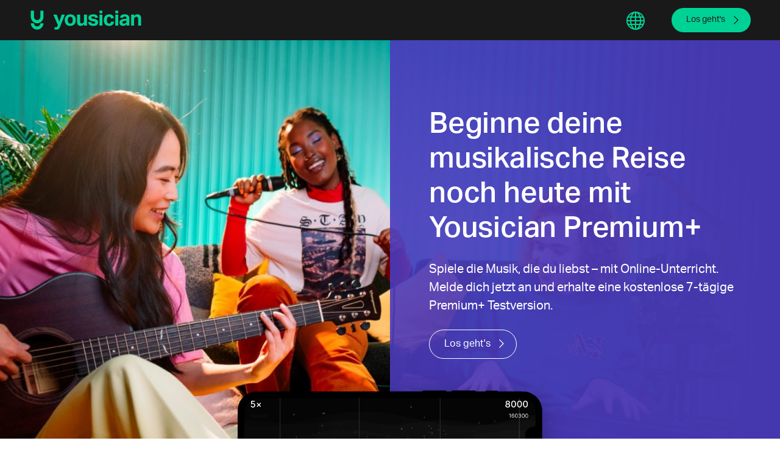

--- FILE ---
content_type: text/html; charset=UTF-8
request_url: https://yousician.com/de/lp/yousician
body_size: 27753
content:
<!doctype html>


<html class="no-js" lang="de" charset="UTF-8">
			<head>
  <meta charset="utf-8">
  <meta http-equiv="x-ua-compatible" content="ie=edge">
  <meta name="google-site-verification" content="aX8EqlEARubSm4oa0WuNAAwmJSR-KuJV6_CKC7f2v7E" />
  <meta name="google-site-verification" content="3uhXR8Ok-CtWI1J-2pF7pBoe35lgOs8cqx83PjHvmbw" />
  <meta name="viewport" content="width=device-width, initial-scale=1, shrink-to-fit=no">

  <link href='https://www.googletagmanager.com' crossorigin rel='preconnect' />
  <link href='https://cdn-ukwest.onetrust.com' crossorigin rel='preconnect' />
  <link href='https://api.yousician.com' rel='dns-prefetch' />
  <link href='https://use.typekit.net' crossorigin rel='preconnect' />
  <link href='https://p.typekit.net' crossorigin rel='dns-prefetch' />

      <meta http-equiv="content-language" content="de">
                      			<link rel="alternate" hreflang="de" href="https://yousician.com/de/lp/yousician"/>
                      			<link rel="alternate" hreflang="x-default" href="https://yousician.com/lp/yousician"/>
                      			<link rel="alternate" hreflang="es" href="https://yousician.com/es/lp/yousician"/>
                      			<link rel="alternate" hreflang="fr" href="https://yousician.com/fr/lp/yousician"/>
                      			<link rel="alternate" hreflang="it" href="https://yousician.com/it/lp/yousician"/>
                      			<link rel="alternate" hreflang="ja" href="https://yousician.com/ja/lp/yousician"/>
                      			<link rel="alternate" hreflang="pt" href="https://yousician.com/pt_BR/lp/yousician"/>
                      			<link rel="alternate" hreflang="ru" href="https://yousician.com/ru/lp/yousician"/>
                      			<link rel="alternate" hreflang="zh-hans" href="https://yousician.com/zh_Hans_CN/lp/yousician"/>
                      			<link rel="alternate" hreflang="zh-hant" href="https://yousician.com/zh_Hant_TW/lp/yousician"/>
        <link rel="preload"
    as="style"
    href="https://use.typekit.net/xsk6sbq.css" />
  <link rel="stylesheet"
    href="https://use.typekit.net/xsk6sbq.css"
    media="print" onload="this.media='all'" />
  <noscript>
    <link rel="stylesheet"
      href="https://use.typekit.net/xsk6sbq.css" />
  </noscript>
  <!-- additional -->
  <!-- Google Tag Manager -->
  <script>(function(w,d,s,l,i){w[l]=w[l]||[];w[l].push({'gtm.start':
  new Date().getTime(),event:'gtm.js'});var f=d.getElementsByTagName(s)[0],
  j=d.createElement(s),dl=l!='dataLayer'?'&l='+l:'';j.async=true;j.src=
  'https://www.googletagmanager.com/gtm.js?id='+i+dl;f.parentNode.insertBefore(j,f);
  })(window,document,'script','dataLayer','GTM-NS2JKQW');</script>
<!-- End Google Tag Manager -->

<meta name="msvalidate.01" content="F6D5A5B7E0D2BE2D97566C36CA2EFED3" />
  <!-- rich snippets -->
  
  <!-- end rich snippets -->

  <!-- end additional -->


  <!-- send the info about the current page to google tag manager -->
    
  <script>
    window.isLandingPage = "1" === "1" ? "true" : "false"
    window.landingPageCategory = ""
    window.dataLayer = window.dataLayer || []
    window.dataLayer.push({ isLandingPage: window.isLandingPage, landingPageCategory: window.landingPageCategory });
  </script>
    
  
  

  <script data-cfasync="false" data-no-defer="1" data-no-minify="1" data-no-optimize="1">var ewww_webp_supported=!1;function check_webp_feature(A,e){var w;e=void 0!==e?e:function(){},ewww_webp_supported?e(ewww_webp_supported):((w=new Image).onload=function(){ewww_webp_supported=0<w.width&&0<w.height,e&&e(ewww_webp_supported)},w.onerror=function(){e&&e(!1)},w.src="data:image/webp;base64,"+{alpha:"UklGRkoAAABXRUJQVlA4WAoAAAAQAAAAAAAAAAAAQUxQSAwAAAARBxAR/Q9ERP8DAABWUDggGAAAABQBAJ0BKgEAAQAAAP4AAA3AAP7mtQAAAA=="}[A])}check_webp_feature("alpha");</script><script data-cfasync="false" data-no-defer="1" data-no-minify="1" data-no-optimize="1">var Arrive=function(c,w){"use strict";if(c.MutationObserver&&"undefined"!=typeof HTMLElement){var r,a=0,u=(r=HTMLElement.prototype.matches||HTMLElement.prototype.webkitMatchesSelector||HTMLElement.prototype.mozMatchesSelector||HTMLElement.prototype.msMatchesSelector,{matchesSelector:function(e,t){return e instanceof HTMLElement&&r.call(e,t)},addMethod:function(e,t,r){var a=e[t];e[t]=function(){return r.length==arguments.length?r.apply(this,arguments):"function"==typeof a?a.apply(this,arguments):void 0}},callCallbacks:function(e,t){t&&t.options.onceOnly&&1==t.firedElems.length&&(e=[e[0]]);for(var r,a=0;r=e[a];a++)r&&r.callback&&r.callback.call(r.elem,r.elem);t&&t.options.onceOnly&&1==t.firedElems.length&&t.me.unbindEventWithSelectorAndCallback.call(t.target,t.selector,t.callback)},checkChildNodesRecursively:function(e,t,r,a){for(var i,n=0;i=e[n];n++)r(i,t,a)&&a.push({callback:t.callback,elem:i}),0<i.childNodes.length&&u.checkChildNodesRecursively(i.childNodes,t,r,a)},mergeArrays:function(e,t){var r,a={};for(r in e)e.hasOwnProperty(r)&&(a[r]=e[r]);for(r in t)t.hasOwnProperty(r)&&(a[r]=t[r]);return a},toElementsArray:function(e){return e=void 0!==e&&("number"!=typeof e.length||e===c)?[e]:e}}),e=(l.prototype.addEvent=function(e,t,r,a){a={target:e,selector:t,options:r,callback:a,firedElems:[]};return this._beforeAdding&&this._beforeAdding(a),this._eventsBucket.push(a),a},l.prototype.removeEvent=function(e){for(var t,r=this._eventsBucket.length-1;t=this._eventsBucket[r];r--)e(t)&&(this._beforeRemoving&&this._beforeRemoving(t),(t=this._eventsBucket.splice(r,1))&&t.length&&(t[0].callback=null))},l.prototype.beforeAdding=function(e){this._beforeAdding=e},l.prototype.beforeRemoving=function(e){this._beforeRemoving=e},l),t=function(i,n){var o=new e,l=this,s={fireOnAttributesModification:!1};return o.beforeAdding(function(t){var e=t.target;e!==c.document&&e!==c||(e=document.getElementsByTagName("html")[0]);var r=new MutationObserver(function(e){n.call(this,e,t)}),a=i(t.options);r.observe(e,a),t.observer=r,t.me=l}),o.beforeRemoving(function(e){e.observer.disconnect()}),this.bindEvent=function(e,t,r){t=u.mergeArrays(s,t);for(var a=u.toElementsArray(this),i=0;i<a.length;i++)o.addEvent(a[i],e,t,r)},this.unbindEvent=function(){var r=u.toElementsArray(this);o.removeEvent(function(e){for(var t=0;t<r.length;t++)if(this===w||e.target===r[t])return!0;return!1})},this.unbindEventWithSelectorOrCallback=function(r){var a=u.toElementsArray(this),i=r,e="function"==typeof r?function(e){for(var t=0;t<a.length;t++)if((this===w||e.target===a[t])&&e.callback===i)return!0;return!1}:function(e){for(var t=0;t<a.length;t++)if((this===w||e.target===a[t])&&e.selector===r)return!0;return!1};o.removeEvent(e)},this.unbindEventWithSelectorAndCallback=function(r,a){var i=u.toElementsArray(this);o.removeEvent(function(e){for(var t=0;t<i.length;t++)if((this===w||e.target===i[t])&&e.selector===r&&e.callback===a)return!0;return!1})},this},i=new function(){var s={fireOnAttributesModification:!1,onceOnly:!1,existing:!1};function n(e,t,r){return!(!u.matchesSelector(e,t.selector)||(e._id===w&&(e._id=a++),-1!=t.firedElems.indexOf(e._id)))&&(t.firedElems.push(e._id),!0)}var c=(i=new t(function(e){var t={attributes:!1,childList:!0,subtree:!0};return e.fireOnAttributesModification&&(t.attributes=!0),t},function(e,i){e.forEach(function(e){var t=e.addedNodes,r=e.target,a=[];null!==t&&0<t.length?u.checkChildNodesRecursively(t,i,n,a):"attributes"===e.type&&n(r,i)&&a.push({callback:i.callback,elem:r}),u.callCallbacks(a,i)})})).bindEvent;return i.bindEvent=function(e,t,r){t=void 0===r?(r=t,s):u.mergeArrays(s,t);var a=u.toElementsArray(this);if(t.existing){for(var i=[],n=0;n<a.length;n++)for(var o=a[n].querySelectorAll(e),l=0;l<o.length;l++)i.push({callback:r,elem:o[l]});if(t.onceOnly&&i.length)return r.call(i[0].elem,i[0].elem);setTimeout(u.callCallbacks,1,i)}c.call(this,e,t,r)},i},o=new function(){var a={};function i(e,t){return u.matchesSelector(e,t.selector)}var n=(o=new t(function(){return{childList:!0,subtree:!0}},function(e,r){e.forEach(function(e){var t=e.removedNodes,e=[];null!==t&&0<t.length&&u.checkChildNodesRecursively(t,r,i,e),u.callCallbacks(e,r)})})).bindEvent;return o.bindEvent=function(e,t,r){t=void 0===r?(r=t,a):u.mergeArrays(a,t),n.call(this,e,t,r)},o};d(HTMLElement.prototype),d(NodeList.prototype),d(HTMLCollection.prototype),d(HTMLDocument.prototype),d(Window.prototype);var n={};return s(i,n,"unbindAllArrive"),s(o,n,"unbindAllLeave"),n}function l(){this._eventsBucket=[],this._beforeAdding=null,this._beforeRemoving=null}function s(e,t,r){u.addMethod(t,r,e.unbindEvent),u.addMethod(t,r,e.unbindEventWithSelectorOrCallback),u.addMethod(t,r,e.unbindEventWithSelectorAndCallback)}function d(e){e.arrive=i.bindEvent,s(i,e,"unbindArrive"),e.leave=o.bindEvent,s(o,e,"unbindLeave")}}(window,void 0),ewww_webp_supported=!1;function check_webp_feature(e,t){var r;ewww_webp_supported?t(ewww_webp_supported):((r=new Image).onload=function(){ewww_webp_supported=0<r.width&&0<r.height,t(ewww_webp_supported)},r.onerror=function(){t(!1)},r.src="data:image/webp;base64,"+{alpha:"UklGRkoAAABXRUJQVlA4WAoAAAAQAAAAAAAAAAAAQUxQSAwAAAARBxAR/Q9ERP8DAABWUDggGAAAABQBAJ0BKgEAAQAAAP4AAA3AAP7mtQAAAA==",animation:"UklGRlIAAABXRUJQVlA4WAoAAAASAAAAAAAAAAAAQU5JTQYAAAD/////AABBTk1GJgAAAAAAAAAAAAAAAAAAAGQAAABWUDhMDQAAAC8AAAAQBxAREYiI/gcA"}[e])}function ewwwLoadImages(e){if(e){for(var t=document.querySelectorAll(".batch-image img, .image-wrapper a, .ngg-pro-masonry-item a, .ngg-galleria-offscreen-seo-wrapper a"),r=0,a=t.length;r<a;r++)ewwwAttr(t[r],"data-src",t[r].getAttribute("data-webp")),ewwwAttr(t[r],"data-thumbnail",t[r].getAttribute("data-webp-thumbnail"));for(var i=document.querySelectorAll("div.woocommerce-product-gallery__image"),r=0,a=i.length;r<a;r++)ewwwAttr(i[r],"data-thumb",i[r].getAttribute("data-webp-thumb"))}for(var n=document.querySelectorAll("video"),r=0,a=n.length;r<a;r++)ewwwAttr(n[r],"poster",e?n[r].getAttribute("data-poster-webp"):n[r].getAttribute("data-poster-image"));for(var o,l=document.querySelectorAll("img.ewww_webp_lazy_load"),r=0,a=l.length;r<a;r++)e&&(ewwwAttr(l[r],"data-lazy-srcset",l[r].getAttribute("data-lazy-srcset-webp")),ewwwAttr(l[r],"data-srcset",l[r].getAttribute("data-srcset-webp")),ewwwAttr(l[r],"data-lazy-src",l[r].getAttribute("data-lazy-src-webp")),ewwwAttr(l[r],"data-src",l[r].getAttribute("data-src-webp")),ewwwAttr(l[r],"data-orig-file",l[r].getAttribute("data-webp-orig-file")),ewwwAttr(l[r],"data-medium-file",l[r].getAttribute("data-webp-medium-file")),ewwwAttr(l[r],"data-large-file",l[r].getAttribute("data-webp-large-file")),null!=(o=l[r].getAttribute("srcset"))&&!1!==o&&o.includes("R0lGOD")&&ewwwAttr(l[r],"src",l[r].getAttribute("data-lazy-src-webp"))),l[r].className=l[r].className.replace(/\bewww_webp_lazy_load\b/,"");for(var s=document.querySelectorAll(".ewww_webp"),r=0,a=s.length;r<a;r++)e?(ewwwAttr(s[r],"srcset",s[r].getAttribute("data-srcset-webp")),ewwwAttr(s[r],"src",s[r].getAttribute("data-src-webp")),ewwwAttr(s[r],"data-orig-file",s[r].getAttribute("data-webp-orig-file")),ewwwAttr(s[r],"data-medium-file",s[r].getAttribute("data-webp-medium-file")),ewwwAttr(s[r],"data-large-file",s[r].getAttribute("data-webp-large-file")),ewwwAttr(s[r],"data-large_image",s[r].getAttribute("data-webp-large_image")),ewwwAttr(s[r],"data-src",s[r].getAttribute("data-webp-src"))):(ewwwAttr(s[r],"srcset",s[r].getAttribute("data-srcset-img")),ewwwAttr(s[r],"src",s[r].getAttribute("data-src-img"))),s[r].className=s[r].className.replace(/\bewww_webp\b/,"ewww_webp_loaded");window.jQuery&&jQuery.fn.isotope&&jQuery.fn.imagesLoaded&&(jQuery(".fusion-posts-container-infinite").imagesLoaded(function(){jQuery(".fusion-posts-container-infinite").hasClass("isotope")&&jQuery(".fusion-posts-container-infinite").isotope()}),jQuery(".fusion-portfolio:not(.fusion-recent-works) .fusion-portfolio-wrapper").imagesLoaded(function(){jQuery(".fusion-portfolio:not(.fusion-recent-works) .fusion-portfolio-wrapper").isotope()}))}function ewwwWebPInit(e){ewwwLoadImages(e),ewwwNggLoadGalleries(e),document.arrive(".ewww_webp",function(){ewwwLoadImages(e)}),document.arrive(".ewww_webp_lazy_load",function(){ewwwLoadImages(e)}),document.arrive("videos",function(){ewwwLoadImages(e)}),"loading"==document.readyState?document.addEventListener("DOMContentLoaded",ewwwJSONParserInit):("undefined"!=typeof galleries&&ewwwNggParseGalleries(e),ewwwWooParseVariations(e))}function ewwwAttr(e,t,r){null!=r&&!1!==r&&e.setAttribute(t,r)}function ewwwJSONParserInit(){"undefined"!=typeof galleries&&check_webp_feature("alpha",ewwwNggParseGalleries),check_webp_feature("alpha",ewwwWooParseVariations)}function ewwwWooParseVariations(e){if(e)for(var t=document.querySelectorAll("form.variations_form"),r=0,a=t.length;r<a;r++){var i=t[r].getAttribute("data-product_variations"),n=!1;try{for(var o in i=JSON.parse(i))void 0!==i[o]&&void 0!==i[o].image&&(void 0!==i[o].image.src_webp&&(i[o].image.src=i[o].image.src_webp,n=!0),void 0!==i[o].image.srcset_webp&&(i[o].image.srcset=i[o].image.srcset_webp,n=!0),void 0!==i[o].image.full_src_webp&&(i[o].image.full_src=i[o].image.full_src_webp,n=!0),void 0!==i[o].image.gallery_thumbnail_src_webp&&(i[o].image.gallery_thumbnail_src=i[o].image.gallery_thumbnail_src_webp,n=!0),void 0!==i[o].image.thumb_src_webp&&(i[o].image.thumb_src=i[o].image.thumb_src_webp,n=!0));n&&ewwwAttr(t[r],"data-product_variations",JSON.stringify(i))}catch(e){}}}function ewwwNggParseGalleries(e){if(e)for(var t in galleries){var r=galleries[t];galleries[t].images_list=ewwwNggParseImageList(r.images_list)}}function ewwwNggLoadGalleries(e){e&&document.addEventListener("ngg.galleria.themeadded",function(e,t){window.ngg_galleria._create_backup=window.ngg_galleria.create,window.ngg_galleria.create=function(e,t){var r=$(e).data("id");return galleries["gallery_"+r].images_list=ewwwNggParseImageList(galleries["gallery_"+r].images_list),window.ngg_galleria._create_backup(e,t)}})}function ewwwNggParseImageList(e){for(var t in e){var r=e[t];if(void 0!==r["image-webp"]&&(e[t].image=r["image-webp"],delete e[t]["image-webp"]),void 0!==r["thumb-webp"]&&(e[t].thumb=r["thumb-webp"],delete e[t]["thumb-webp"]),void 0!==r.full_image_webp&&(e[t].full_image=r.full_image_webp,delete e[t].full_image_webp),void 0!==r.srcsets)for(var a in r.srcsets)nggSrcset=r.srcsets[a],void 0!==r.srcsets[a+"-webp"]&&(e[t].srcsets[a]=r.srcsets[a+"-webp"],delete e[t].srcsets[a+"-webp"]);if(void 0!==r.full_srcsets)for(var i in r.full_srcsets)nggFSrcset=r.full_srcsets[i],void 0!==r.full_srcsets[i+"-webp"]&&(e[t].full_srcsets[i]=r.full_srcsets[i+"-webp"],delete e[t].full_srcsets[i+"-webp"])}return e}check_webp_feature("alpha",ewwwWebPInit);</script><title>Learn music the easy way | Yousician</title>
	<style>img:is([sizes="auto" i], [sizes^="auto," i]) { contain-intrinsic-size: 3000px 1500px }</style>
	
<!-- The SEO Framework by Sybre Waaijer -->
<meta name="robots" content="noindex" />
<link rel="canonical" href="https://yousician.com/de/lp/yousician" />
<meta property="og:type" content="website" />
<meta property="og:locale" content="en_US" />
<meta property="og:site_name" content="Yousician" />
<meta property="og:title" content="Yousician &#x2d; Special Offer!" />
<meta property="og:url" content="https://yousician.com/lp/yousician" />
<meta property="og:image" content="https://assets.yousician.com/app/uploads/2021/03/10045806/cropped-seo-image-guitar.jpg" />
<meta property="og:image:width" content="1000" />
<meta property="og:image:height" content="525" />
<meta name="twitter:card" content="summary_large_image" />
<meta name="twitter:title" content="Yousician &#x2d; Special Offer!" />
<meta name="twitter:image" content="https://assets.yousician.com/app/uploads/2021/03/10045806/cropped-seo-image-guitar.jpg" />
<meta name="google-site-verification" content="bBy8te6-ldlIKrnj6oqPreW6BgrRJ3PMyJUA33qA1e0" />
<meta name="msvalidate.01" content="847148599CCDE318D1FA10FB3100DABD" />
<meta name="p:domain_verify" content="e39f5477a262f477f29d2fc04eff9ba0" />
<script type="application/ld+json">{"@context":"https://schema.org","@graph":[{"@type":"WebSite","@id":"https://yousician.com/#/schema/WebSite","url":"https://yousician.com/","name":"Yousician","description":"Your Personal Music Teacher","inLanguage":"en-US","potentialAction":{"@type":"SearchAction","target":{"@type":"EntryPoint","urlTemplate":"https://yousician.com/search/{search_term_string}"},"query-input":"required name=search_term_string"},"publisher":{"@type":"Organization","@id":"https://yousician.com/#/schema/Organization","name":"Yousician","url":"https://yousician.com/","logo":{"@type":"ImageObject","url":"https://assets.yousician.com/app/uploads/2020/10/13164835/cropped-android-chrome-512x512-1.png","contentUrl":"https://assets.yousician.com/app/uploads/2020/10/13164835/cropped-android-chrome-512x512-1.png","width":512,"height":512,"contentSize":"16884"}}},{"@type":"WebPage","@id":"https://yousician.com/lp/yousician","url":"https://yousician.com/lp/yousician","name":"Learn music the easy way | Yousician","inLanguage":"en-US","isPartOf":{"@id":"https://yousician.com/#/schema/WebSite"},"breadcrumb":{"@type":"BreadcrumbList","@id":"https://yousician.com/#/schema/BreadcrumbList","itemListElement":[{"@type":"ListItem","position":1,"item":"https://yousician.com/","name":"Yousician"},{"@type":"ListItem","position":2,"item":"https://yousician.com/lp","name":"[UA] — Landing Pages (UTM Tagged)"},{"@type":"ListItem","position":3,"name":"Learn music the easy way"}]},"potentialAction":{"@type":"ReadAction","target":"https://yousician.com/lp/yousician"}}]}</script>
<!-- / The SEO Framework by Sybre Waaijer | 25.89ms meta | 0.46ms boot -->

<script type="text/javascript">
/* <![CDATA[ */
window._wpemojiSettings = {"baseUrl":"https:\/\/s.w.org\/images\/core\/emoji\/15.1.0\/72x72\/","ext":".png","svgUrl":"https:\/\/s.w.org\/images\/core\/emoji\/15.1.0\/svg\/","svgExt":".svg","source":{"concatemoji":"https:\/\/yousician.com\/wp\/wp-includes\/js\/wp-emoji-release.min.js?ver=6.8.1"}};
/*! This file is auto-generated */
!function(i,n){var o,s,e;function c(e){try{var t={supportTests:e,timestamp:(new Date).valueOf()};sessionStorage.setItem(o,JSON.stringify(t))}catch(e){}}function p(e,t,n){e.clearRect(0,0,e.canvas.width,e.canvas.height),e.fillText(t,0,0);var t=new Uint32Array(e.getImageData(0,0,e.canvas.width,e.canvas.height).data),r=(e.clearRect(0,0,e.canvas.width,e.canvas.height),e.fillText(n,0,0),new Uint32Array(e.getImageData(0,0,e.canvas.width,e.canvas.height).data));return t.every(function(e,t){return e===r[t]})}function u(e,t,n){switch(t){case"flag":return n(e,"\ud83c\udff3\ufe0f\u200d\u26a7\ufe0f","\ud83c\udff3\ufe0f\u200b\u26a7\ufe0f")?!1:!n(e,"\ud83c\uddfa\ud83c\uddf3","\ud83c\uddfa\u200b\ud83c\uddf3")&&!n(e,"\ud83c\udff4\udb40\udc67\udb40\udc62\udb40\udc65\udb40\udc6e\udb40\udc67\udb40\udc7f","\ud83c\udff4\u200b\udb40\udc67\u200b\udb40\udc62\u200b\udb40\udc65\u200b\udb40\udc6e\u200b\udb40\udc67\u200b\udb40\udc7f");case"emoji":return!n(e,"\ud83d\udc26\u200d\ud83d\udd25","\ud83d\udc26\u200b\ud83d\udd25")}return!1}function f(e,t,n){var r="undefined"!=typeof WorkerGlobalScope&&self instanceof WorkerGlobalScope?new OffscreenCanvas(300,150):i.createElement("canvas"),a=r.getContext("2d",{willReadFrequently:!0}),o=(a.textBaseline="top",a.font="600 32px Arial",{});return e.forEach(function(e){o[e]=t(a,e,n)}),o}function t(e){var t=i.createElement("script");t.src=e,t.defer=!0,i.head.appendChild(t)}"undefined"!=typeof Promise&&(o="wpEmojiSettingsSupports",s=["flag","emoji"],n.supports={everything:!0,everythingExceptFlag:!0},e=new Promise(function(e){i.addEventListener("DOMContentLoaded",e,{once:!0})}),new Promise(function(t){var n=function(){try{var e=JSON.parse(sessionStorage.getItem(o));if("object"==typeof e&&"number"==typeof e.timestamp&&(new Date).valueOf()<e.timestamp+604800&&"object"==typeof e.supportTests)return e.supportTests}catch(e){}return null}();if(!n){if("undefined"!=typeof Worker&&"undefined"!=typeof OffscreenCanvas&&"undefined"!=typeof URL&&URL.createObjectURL&&"undefined"!=typeof Blob)try{var e="postMessage("+f.toString()+"("+[JSON.stringify(s),u.toString(),p.toString()].join(",")+"));",r=new Blob([e],{type:"text/javascript"}),a=new Worker(URL.createObjectURL(r),{name:"wpTestEmojiSupports"});return void(a.onmessage=function(e){c(n=e.data),a.terminate(),t(n)})}catch(e){}c(n=f(s,u,p))}t(n)}).then(function(e){for(var t in e)n.supports[t]=e[t],n.supports.everything=n.supports.everything&&n.supports[t],"flag"!==t&&(n.supports.everythingExceptFlag=n.supports.everythingExceptFlag&&n.supports[t]);n.supports.everythingExceptFlag=n.supports.everythingExceptFlag&&!n.supports.flag,n.DOMReady=!1,n.readyCallback=function(){n.DOMReady=!0}}).then(function(){return e}).then(function(){var e;n.supports.everything||(n.readyCallback(),(e=n.source||{}).concatemoji?t(e.concatemoji):e.wpemoji&&e.twemoji&&(t(e.twemoji),t(e.wpemoji)))}))}((window,document),window._wpemojiSettings);
/* ]]> */
</script>
<link rel='stylesheet' id='main.css-css' href='/app/themes/yousician/dist/styles/main-2021.4e6de94138acf93af0cc.css?x39169' type='text/css' media='all' />
<style id='wp-emoji-styles-inline-css' type='text/css'>

	img.wp-smiley, img.emoji {
		display: inline !important;
		border: none !important;
		box-shadow: none !important;
		height: 1em !important;
		width: 1em !important;
		margin: 0 0.07em !important;
		vertical-align: -0.1em !important;
		background: none !important;
		padding: 0 !important;
	}
</style>
<style id='global-styles-inline-css' type='text/css'>
:root{--wp--preset--aspect-ratio--square: 1;--wp--preset--aspect-ratio--4-3: 4/3;--wp--preset--aspect-ratio--3-4: 3/4;--wp--preset--aspect-ratio--3-2: 3/2;--wp--preset--aspect-ratio--2-3: 2/3;--wp--preset--aspect-ratio--16-9: 16/9;--wp--preset--aspect-ratio--9-16: 9/16;--wp--preset--color--black: #000000;--wp--preset--color--cyan-bluish-gray: #abb8c3;--wp--preset--color--white: #ffffff;--wp--preset--color--pale-pink: #f78da7;--wp--preset--color--vivid-red: #cf2e2e;--wp--preset--color--luminous-vivid-orange: #ff6900;--wp--preset--color--luminous-vivid-amber: #fcb900;--wp--preset--color--light-green-cyan: #7bdcb5;--wp--preset--color--vivid-green-cyan: #00d084;--wp--preset--color--pale-cyan-blue: #8ed1fc;--wp--preset--color--vivid-cyan-blue: #0693e3;--wp--preset--color--vivid-purple: #9b51e0;--wp--preset--gradient--vivid-cyan-blue-to-vivid-purple: linear-gradient(135deg,rgba(6,147,227,1) 0%,rgb(155,81,224) 100%);--wp--preset--gradient--light-green-cyan-to-vivid-green-cyan: linear-gradient(135deg,rgb(122,220,180) 0%,rgb(0,208,130) 100%);--wp--preset--gradient--luminous-vivid-amber-to-luminous-vivid-orange: linear-gradient(135deg,rgba(252,185,0,1) 0%,rgba(255,105,0,1) 100%);--wp--preset--gradient--luminous-vivid-orange-to-vivid-red: linear-gradient(135deg,rgba(255,105,0,1) 0%,rgb(207,46,46) 100%);--wp--preset--gradient--very-light-gray-to-cyan-bluish-gray: linear-gradient(135deg,rgb(238,238,238) 0%,rgb(169,184,195) 100%);--wp--preset--gradient--cool-to-warm-spectrum: linear-gradient(135deg,rgb(74,234,220) 0%,rgb(151,120,209) 20%,rgb(207,42,186) 40%,rgb(238,44,130) 60%,rgb(251,105,98) 80%,rgb(254,248,76) 100%);--wp--preset--gradient--blush-light-purple: linear-gradient(135deg,rgb(255,206,236) 0%,rgb(152,150,240) 100%);--wp--preset--gradient--blush-bordeaux: linear-gradient(135deg,rgb(254,205,165) 0%,rgb(254,45,45) 50%,rgb(107,0,62) 100%);--wp--preset--gradient--luminous-dusk: linear-gradient(135deg,rgb(255,203,112) 0%,rgb(199,81,192) 50%,rgb(65,88,208) 100%);--wp--preset--gradient--pale-ocean: linear-gradient(135deg,rgb(255,245,203) 0%,rgb(182,227,212) 50%,rgb(51,167,181) 100%);--wp--preset--gradient--electric-grass: linear-gradient(135deg,rgb(202,248,128) 0%,rgb(113,206,126) 100%);--wp--preset--gradient--midnight: linear-gradient(135deg,rgb(2,3,129) 0%,rgb(40,116,252) 100%);--wp--preset--font-size--small: 13px;--wp--preset--font-size--medium: 20px;--wp--preset--font-size--large: 36px;--wp--preset--font-size--x-large: 42px;--wp--preset--spacing--20: 0.44rem;--wp--preset--spacing--30: 0.67rem;--wp--preset--spacing--40: 1rem;--wp--preset--spacing--50: 1.5rem;--wp--preset--spacing--60: 2.25rem;--wp--preset--spacing--70: 3.38rem;--wp--preset--spacing--80: 5.06rem;--wp--preset--shadow--natural: 6px 6px 9px rgba(0, 0, 0, 0.2);--wp--preset--shadow--deep: 12px 12px 50px rgba(0, 0, 0, 0.4);--wp--preset--shadow--sharp: 6px 6px 0px rgba(0, 0, 0, 0.2);--wp--preset--shadow--outlined: 6px 6px 0px -3px rgba(255, 255, 255, 1), 6px 6px rgba(0, 0, 0, 1);--wp--preset--shadow--crisp: 6px 6px 0px rgba(0, 0, 0, 1);}:where(.is-layout-flex){gap: 0.5em;}:where(.is-layout-grid){gap: 0.5em;}body .is-layout-flex{display: flex;}.is-layout-flex{flex-wrap: wrap;align-items: center;}.is-layout-flex > :is(*, div){margin: 0;}body .is-layout-grid{display: grid;}.is-layout-grid > :is(*, div){margin: 0;}:where(.wp-block-columns.is-layout-flex){gap: 2em;}:where(.wp-block-columns.is-layout-grid){gap: 2em;}:where(.wp-block-post-template.is-layout-flex){gap: 1.25em;}:where(.wp-block-post-template.is-layout-grid){gap: 1.25em;}.has-black-color{color: var(--wp--preset--color--black) !important;}.has-cyan-bluish-gray-color{color: var(--wp--preset--color--cyan-bluish-gray) !important;}.has-white-color{color: var(--wp--preset--color--white) !important;}.has-pale-pink-color{color: var(--wp--preset--color--pale-pink) !important;}.has-vivid-red-color{color: var(--wp--preset--color--vivid-red) !important;}.has-luminous-vivid-orange-color{color: var(--wp--preset--color--luminous-vivid-orange) !important;}.has-luminous-vivid-amber-color{color: var(--wp--preset--color--luminous-vivid-amber) !important;}.has-light-green-cyan-color{color: var(--wp--preset--color--light-green-cyan) !important;}.has-vivid-green-cyan-color{color: var(--wp--preset--color--vivid-green-cyan) !important;}.has-pale-cyan-blue-color{color: var(--wp--preset--color--pale-cyan-blue) !important;}.has-vivid-cyan-blue-color{color: var(--wp--preset--color--vivid-cyan-blue) !important;}.has-vivid-purple-color{color: var(--wp--preset--color--vivid-purple) !important;}.has-black-background-color{background-color: var(--wp--preset--color--black) !important;}.has-cyan-bluish-gray-background-color{background-color: var(--wp--preset--color--cyan-bluish-gray) !important;}.has-white-background-color{background-color: var(--wp--preset--color--white) !important;}.has-pale-pink-background-color{background-color: var(--wp--preset--color--pale-pink) !important;}.has-vivid-red-background-color{background-color: var(--wp--preset--color--vivid-red) !important;}.has-luminous-vivid-orange-background-color{background-color: var(--wp--preset--color--luminous-vivid-orange) !important;}.has-luminous-vivid-amber-background-color{background-color: var(--wp--preset--color--luminous-vivid-amber) !important;}.has-light-green-cyan-background-color{background-color: var(--wp--preset--color--light-green-cyan) !important;}.has-vivid-green-cyan-background-color{background-color: var(--wp--preset--color--vivid-green-cyan) !important;}.has-pale-cyan-blue-background-color{background-color: var(--wp--preset--color--pale-cyan-blue) !important;}.has-vivid-cyan-blue-background-color{background-color: var(--wp--preset--color--vivid-cyan-blue) !important;}.has-vivid-purple-background-color{background-color: var(--wp--preset--color--vivid-purple) !important;}.has-black-border-color{border-color: var(--wp--preset--color--black) !important;}.has-cyan-bluish-gray-border-color{border-color: var(--wp--preset--color--cyan-bluish-gray) !important;}.has-white-border-color{border-color: var(--wp--preset--color--white) !important;}.has-pale-pink-border-color{border-color: var(--wp--preset--color--pale-pink) !important;}.has-vivid-red-border-color{border-color: var(--wp--preset--color--vivid-red) !important;}.has-luminous-vivid-orange-border-color{border-color: var(--wp--preset--color--luminous-vivid-orange) !important;}.has-luminous-vivid-amber-border-color{border-color: var(--wp--preset--color--luminous-vivid-amber) !important;}.has-light-green-cyan-border-color{border-color: var(--wp--preset--color--light-green-cyan) !important;}.has-vivid-green-cyan-border-color{border-color: var(--wp--preset--color--vivid-green-cyan) !important;}.has-pale-cyan-blue-border-color{border-color: var(--wp--preset--color--pale-cyan-blue) !important;}.has-vivid-cyan-blue-border-color{border-color: var(--wp--preset--color--vivid-cyan-blue) !important;}.has-vivid-purple-border-color{border-color: var(--wp--preset--color--vivid-purple) !important;}.has-vivid-cyan-blue-to-vivid-purple-gradient-background{background: var(--wp--preset--gradient--vivid-cyan-blue-to-vivid-purple) !important;}.has-light-green-cyan-to-vivid-green-cyan-gradient-background{background: var(--wp--preset--gradient--light-green-cyan-to-vivid-green-cyan) !important;}.has-luminous-vivid-amber-to-luminous-vivid-orange-gradient-background{background: var(--wp--preset--gradient--luminous-vivid-amber-to-luminous-vivid-orange) !important;}.has-luminous-vivid-orange-to-vivid-red-gradient-background{background: var(--wp--preset--gradient--luminous-vivid-orange-to-vivid-red) !important;}.has-very-light-gray-to-cyan-bluish-gray-gradient-background{background: var(--wp--preset--gradient--very-light-gray-to-cyan-bluish-gray) !important;}.has-cool-to-warm-spectrum-gradient-background{background: var(--wp--preset--gradient--cool-to-warm-spectrum) !important;}.has-blush-light-purple-gradient-background{background: var(--wp--preset--gradient--blush-light-purple) !important;}.has-blush-bordeaux-gradient-background{background: var(--wp--preset--gradient--blush-bordeaux) !important;}.has-luminous-dusk-gradient-background{background: var(--wp--preset--gradient--luminous-dusk) !important;}.has-pale-ocean-gradient-background{background: var(--wp--preset--gradient--pale-ocean) !important;}.has-electric-grass-gradient-background{background: var(--wp--preset--gradient--electric-grass) !important;}.has-midnight-gradient-background{background: var(--wp--preset--gradient--midnight) !important;}.has-small-font-size{font-size: var(--wp--preset--font-size--small) !important;}.has-medium-font-size{font-size: var(--wp--preset--font-size--medium) !important;}.has-large-font-size{font-size: var(--wp--preset--font-size--large) !important;}.has-x-large-font-size{font-size: var(--wp--preset--font-size--x-large) !important;}
:where(.wp-block-post-template.is-layout-flex){gap: 1.25em;}:where(.wp-block-post-template.is-layout-grid){gap: 1.25em;}
:where(.wp-block-columns.is-layout-flex){gap: 2em;}:where(.wp-block-columns.is-layout-grid){gap: 2em;}
:root :where(.wp-block-pullquote){font-size: 1.5em;line-height: 1.6;}
</style>
<script type="text/javascript" src="https://yousician.com/wp/wp-includes/js/jquery/jquery.min.js?x39169&amp;ver=3.7.1" id="jquery-core-js"></script>
<script type="text/javascript" src="https://yousician.com/wp/wp-includes/js/jquery/jquery-migrate.min.js?x39169&amp;ver=3.4.1" id="jquery-migrate-js"></script>
<script type="text/javascript" src="/app/themes/yousician/dist/scripts/headScripts.d3c848e6fee339416f16.js?x39169" id="headScripts-js"></script>
<link rel="https://api.w.org/" href="https://yousician.com/wp-json/" /><link rel="alternate" title="JSON" type="application/json" href="https://yousician.com/wp-json/wp/v2/pages/18151" /><link rel="EditURI" type="application/rsd+xml" title="RSD" href="https://yousician.com/wp/xmlrpc.php?rsd" />
<noscript><style>.lazyload[data-src]{display:none !important;}</style></noscript><style>.lazyload{background-image:none !important;}.lazyload:before{background-image:none !important;}</style><link rel="icon" href="https://assets.yousician.com/app/uploads/2020/10/13164835/cropped-android-chrome-512x512-1-32x32.png" sizes="32x32" />
<link rel="icon" href="https://assets.yousician.com/app/uploads/2020/10/13164835/cropped-android-chrome-512x512-1-192x192.png" sizes="192x192" />
<link rel="apple-touch-icon" href="https://assets.yousician.com/app/uploads/2020/10/13164835/cropped-android-chrome-512x512-1-180x180.png" />
<meta name="msapplication-TileImage" content="https://assets.yousician.com/app/uploads/2020/10/13164835/cropped-android-chrome-512x512-1-270x270.png" />

</head>	
	<body class="wp-singular page-template page-template-template-sectioned-2021 page-template-template-sectioned-2021-php page page-id-18151 page-child parent-pageid-4894 wp-theme-yousician yousician">
<script data-cfasync="false" data-no-defer="1" data-no-minify="1" data-no-optimize="1">if(typeof ewww_webp_supported==="undefined"){var ewww_webp_supported=!1}if(ewww_webp_supported){document.body.classList.add("webp-support")}</script>
		<main role="main" id="main-root">
							



															




                

<header class="site-header-2021 " id="site-header">
    <nav class="navigation">
        <a aria-label="Yousician logo
" class="navigation__logo navigation__logo-simpleNavigation" href="https://yousician.com/">
            <svg role="img" class="extendedLogo" width="186" height="32" viewBox="0 0 238 42" fill="none"
    xmlns="http://www.w3.org/2000/svg">
    <title>Yousician Logo</title>
    <path
        d="M51.8955 36.0835C52.7635 36.324 53.6497 36.4442 54.549 36.4442C55.3882 36.4442 56.0627 36.2429 56.5724 35.8377C57.0822 35.4325 57.5162 34.7214 57.8769 33.7019L58.5959 31.7229L48.8394 9.28467H56.1228L61.6075 24.7088L66.7341 9.28467H73.6148L64.1276 33.43C63.5891 34.7789 63.0767 35.9554 62.5983 36.9592C62.1173 37.9631 61.5709 38.8023 60.9565 39.4768C60.3422 40.1512 59.6076 40.6532 58.7527 40.9826C57.8979 41.312 56.8417 41.4767 55.5816 41.4767C54.8026 41.4767 54.0314 41.4244 53.2654 41.3198C52.502 41.2152 51.6995 41.027 50.8603 40.7578L51.8955 36.0835Z"
        fill="#00D296" />
    <path
        d="M85.3031 33.4744C81.5255 33.4744 78.6028 32.3947 76.5349 30.2379C74.467 28.0785 73.4318 24.9937 73.4318 20.9756C73.4318 19.0567 73.7089 17.3261 74.2631 15.781C74.8173 14.2386 75.6121 12.9341 76.6473 11.8701C77.6825 10.8061 78.9322 9.99045 80.4014 9.42054C81.8706 8.85063 83.5045 8.56567 85.3031 8.56567C87.1305 8.56567 88.7801 8.85063 90.2493 9.42054C91.7185 9.99045 92.9708 10.8087 94.0034 11.8701C95.0386 12.9341 95.8255 14.2386 96.3641 15.781C96.9026 17.3261 97.1745 19.0567 97.1745 20.9756C97.1745 22.9258 96.8974 24.6695 96.3432 26.2146C95.7889 27.7596 94.9942 29.0693 93.9589 30.149C92.9237 31.2287 91.6715 32.0522 90.2049 32.6221C88.7356 33.1894 87.1017 33.4744 85.3031 33.4744ZM85.3031 28.4393C87.1017 28.4393 88.4428 27.7962 89.3265 26.5047C90.2101 25.2159 90.6519 23.3729 90.6519 20.973C90.6519 18.5757 90.2101 16.7457 89.3265 15.4882C88.4428 14.2282 87.1017 13.6007 85.3031 13.6007C83.5045 13.6007 82.1634 14.2308 81.2798 15.4882C80.3962 16.7483 79.9543 18.5757 79.9543 20.973C79.9543 23.4016 80.3883 25.2525 81.2589 26.5256C82.1242 27.8014 83.4731 28.4393 85.3031 28.4393Z"
        fill="#00D296" />
    <path
        d="M100.1 9.28467H106.395V23.9428C106.395 25.6212 106.696 26.7532 107.294 27.3388C107.893 27.9243 108.716 28.2145 109.767 28.2145C110.578 28.2145 111.244 28.0943 111.767 27.8538C112.29 27.6133 112.795 27.2682 113.273 26.8185C113.751 26.4002 114.133 25.8957 114.421 25.3127C114.706 24.7271 114.847 24.0918 114.847 23.4017V9.28467H121.142V32.7555H115.027V29.519C114.068 30.8994 112.98 31.9033 111.767 32.5307C110.554 33.1607 109.258 33.4744 107.877 33.4744C105.208 33.4744 103.245 32.7764 101.987 31.383C100.727 29.9896 100.1 27.7936 100.1 24.7951V9.28467Z"
        fill="#00D296" />
    <path
        d="M129.918 25.2918C130.127 26.6721 130.681 27.5714 131.581 27.9897C132.48 28.4106 133.56 28.6197 134.817 28.6197C136.315 28.6197 137.387 28.4341 138.033 28.0577C138.676 27.6838 139 27.0773 139 26.2355C139 25.6368 138.799 25.1114 138.394 24.6617C137.988 24.2121 137.217 23.8984 136.077 23.718L132.841 23.1794C129.991 22.7298 127.871 21.9586 126.478 20.8632C125.084 19.7704 124.386 18.113 124.386 15.8935C124.386 14.7537 124.635 13.7341 125.129 12.8348C125.623 11.9355 126.321 11.1721 127.22 10.5421C128.119 9.91207 129.191 9.42582 130.436 9.08073C131.68 8.73565 133.05 8.56311 134.551 8.56311C136.409 8.56311 137.967 8.75134 139.227 9.12518C140.488 9.50163 141.512 10.001 142.307 10.631C143.102 11.261 143.7 12.0113 144.106 12.8793C144.511 13.7498 144.804 14.6779 144.981 15.6661L139.361 16.385C139.092 15.3053 138.618 14.5106 137.944 14.0008C137.269 13.491 136.182 13.2374 134.684 13.2374C133.845 13.2374 133.147 13.3054 132.592 13.4387C132.038 13.5746 131.604 13.7472 131.288 13.9563C130.974 14.1655 130.749 14.406 130.613 14.6753C130.478 14.9445 130.412 15.2007 130.412 15.4386C130.412 16.1889 130.645 16.7353 131.11 17.0804C131.576 17.4255 132.483 17.7183 133.832 17.9561L136.799 18.4502C138.446 18.7195 139.81 19.0646 140.89 19.4855C141.97 19.9064 142.83 20.424 143.476 21.0357C144.119 21.6501 144.568 22.3769 144.825 23.216C145.078 24.0552 145.206 25.0303 145.206 26.1388C145.206 28.3583 144.367 30.1334 142.689 31.4666C141.01 32.7999 138.417 33.4666 134.909 33.4666C133.5 33.4666 132.159 33.3385 130.885 33.0849C129.61 32.8287 128.472 32.3869 127.469 31.7594C126.465 31.1294 125.639 30.2902 124.995 29.2419C124.35 28.1936 123.984 26.8734 123.895 25.2839H129.918V25.2918Z"
        fill="#00D296" />
    <path
        d="M148.111 0.64978H154.587V6.31488H148.111V0.64978ZM148.2 9.28468H154.495V32.7555H148.2V9.28468Z"
        fill="#00D296" />
    <path
        d="M179.514 24.2565C179.273 27.0747 178.306 29.3151 176.614 30.9778C174.92 32.6405 172.379 33.4744 168.994 33.4744C167.015 33.4744 165.308 33.1738 163.867 32.5751C162.427 31.9764 161.25 31.1373 160.338 30.0576C159.423 28.9779 158.741 27.6734 158.291 26.1466C157.841 24.6173 157.617 22.9259 157.617 21.0645C157.617 19.2058 157.878 17.5065 158.403 15.9615C158.926 14.4191 159.684 13.0989 160.675 12.0035C161.663 10.9107 162.879 10.0637 164.317 9.46242C165.755 8.86375 167.404 8.56311 169.263 8.56311C170.853 8.56311 172.238 8.76441 173.422 9.16962C174.607 9.57483 175.603 10.1369 176.413 10.8558C177.224 11.5747 177.851 12.4374 178.301 13.4413C178.75 14.4452 179.048 15.5484 179.2 16.7457L172.86 17.6006C172.709 16.4033 172.366 15.436 171.825 14.7014C171.287 13.9668 170.356 13.6008 169.038 13.6008C168.079 13.6008 167.284 13.8021 166.654 14.2073C166.024 14.6125 165.522 15.1589 165.148 15.8491C164.772 16.5392 164.51 17.3261 164.361 18.2097C164.21 19.0934 164.137 20.0162 164.137 20.9756C164.137 21.9638 164.212 22.9102 164.361 23.8095C164.51 24.7088 164.767 25.5035 165.125 26.1937C165.485 26.8839 165.98 27.4302 166.61 27.8354C167.24 28.2407 168.034 28.442 168.994 28.442C170.254 28.442 171.226 28.0812 171.917 27.3623C172.607 26.6433 173.009 25.6081 173.13 24.2591H179.514V24.2565Z"
        fill="#00D296" />
    <path
        d="M182.227 0.64978H188.703V6.31488H182.227V0.64978ZM182.319 9.28468H188.614V32.7555H182.319V9.28468Z"
        fill="#00D296" />
    <path
        d="M206.644 29.7883C205.713 30.8393 204.673 31.6915 203.52 32.3503C202.364 33.0091 200.874 33.3385 199.047 33.3385C197.996 33.3385 197 33.2026 196.056 32.9333C195.112 32.664 194.286 32.2431 193.583 31.6732C192.877 31.1033 192.315 30.3766 191.897 29.4929C191.476 28.6093 191.267 27.5532 191.267 26.3218C191.267 24.7036 191.628 23.3834 192.347 22.3638C193.066 21.3443 194.009 20.5495 195.18 19.9796C196.349 19.4097 197.661 19.0071 199.115 18.7666C200.568 18.5261 202.046 18.3771 203.543 18.317L206.555 18.181V17.0125C206.555 15.5746 206.158 14.5838 205.363 14.0453C204.568 13.5067 203.632 13.2348 202.553 13.2348C200.064 13.2348 198.642 14.1786 198.281 16.0687L192.524 15.5302C192.943 13.0728 194.022 11.2977 195.761 10.2023C197.499 9.10954 199.836 8.56055 202.775 8.56055C204.574 8.56055 206.103 8.77753 207.36 9.2115C208.62 9.64547 209.632 10.2677 210.395 11.0781C211.159 11.8885 211.713 12.8688 212.058 14.0244C212.403 15.1799 212.576 16.4739 212.576 17.9144V32.7529H206.641V29.7883H206.644ZM206.508 22.2776L203.721 22.4135C202.401 22.4736 201.337 22.6096 200.529 22.8187C199.719 23.0279 199.097 23.2919 198.663 23.6056C198.229 23.9193 197.936 24.2879 197.787 24.7062C197.635 25.1271 197.562 25.5898 197.562 26.0996C197.562 26.8787 197.831 27.493 198.372 27.9427C198.911 28.3923 199.661 28.6172 200.621 28.6172C202.239 28.6172 203.559 28.2433 204.579 27.493C205.149 27.0747 205.614 26.5414 205.972 25.8957C206.333 25.2526 206.511 24.45 206.511 23.4906V22.2776H206.508Z"
        fill="#00D296" />
    <path
        d="M216.463 9.2846H222.578V12.5211C223.506 11.1433 224.609 10.1368 225.882 9.50942C227.156 8.87939 228.484 8.56567 229.861 8.56567C232.528 8.56567 234.507 9.26368 235.796 10.6571C237.085 12.0505 237.73 14.2465 237.73 17.245V32.758H231.438V18.0973C231.438 16.4477 231.124 15.3262 230.494 14.7249C229.864 14.1262 229.025 13.8256 227.976 13.8256C227.166 13.8256 226.471 13.9458 225.885 14.1863C225.299 14.4268 224.753 14.7719 224.243 15.2216C223.822 15.6425 223.472 16.1444 223.187 16.7274C222.902 17.313 222.761 17.9483 222.761 18.6384V32.758H216.466V9.2846H216.463Z"
        fill="#00D296" />
    <path
        d="M13.9653 34.622C10.2165 34.622 7.16303 31.5712 7.16303 27.8197H0.363342C0.363342 35.32 6.46503 41.4217 13.9653 41.4217C21.4657 41.4217 27.5673 35.32 27.5673 27.8197H20.7676C20.7676 31.5712 17.7168 34.622 13.9653 34.622Z"
        fill="#00D296" />
    <path
        d="M20.7676 0.615723V14.2177C20.7676 17.9692 17.7168 21.02 13.9653 21.02C10.2139 21.02 7.16565 17.9692 7.16565 14.2177V0.615723H0.363342V14.2177C0.363342 21.718 6.46503 27.8197 13.9653 27.8197C21.4657 27.8197 27.5673 21.718 27.5673 14.2177V0.615723H20.7676Z"
        fill="#00D296" />
</svg>            <svg role="img" class="iconLogo" width="93" height="140" viewBox="0 0 93 140" fill="none"
    xmlns="http://www.w3.org/2000/svg">
    <title>Yousician logo</title>
    <path
        d="M46.5 116.254C33.6841 116.254 23.2455 105.825 23.2455 93H0C0 118.641 20.8593 139.5 46.5 139.5C72.1407 139.5 93 118.641 93 93H69.7545C69.7545 105.825 59.3248 116.254 46.5 116.254Z"
        fill="white" />
    <path
        d="M69.7545 0V46.5C69.7545 59.3248 59.3248 69.7545 46.5 69.7545C33.6752 69.7545 23.2545 59.3248 23.2545 46.5V0H0V46.5C0 72.1407 20.8593 93 46.5 93C72.1407 93 93 72.1407 93 46.5V0H69.7545Z"
        fill="white" />
</svg>        </a>

                                    <div class="navigation__menu">
                    <div class="navigation__simpleNavigationSlot">
                        
    <div data-auto-expand class="navigation__dropdown">
        <div class="navigation__dropdown__heading navigation__menuItem">
            <span class="-languageIcon">sphere</span>
            <span class="-languageText">Sprachen</span>
            <span class="navigation__dropdown__heading__arrow"><svg xmlns="http://www.w3.org/2000/svg" width="20" height="20" viewBox="0 0 20 20">
    <path d="M2 6l8 8 8-8" stroke-width="3" fill="transparent" stroke="#383635" />
    <title>arrow</title>
</svg></span>
        </div>
        <div class="navigation__dropdown__items">
                            <a class="navigation__menuItem -selected" no-translation="" href="https://yousician.com/de/lp/yousician">Deutsch</a>
                            <a class="navigation__menuItem " no-translation="" href="https://yousician.com/lp/yousician">English</a>
                            <a class="navigation__menuItem " no-translation="" href="https://yousician.com/es/lp/yousician">Español</a>
                            <a class="navigation__menuItem " no-translation="" href="https://yousician.com/fr/lp/yousician">Français</a>
                            <a class="navigation__menuItem " no-translation="" href="https://yousician.com/it/lp/yousician">Italiano</a>
                            <a class="navigation__menuItem " no-translation="" href="https://yousician.com/ja/lp/yousician">日本語</a>
                            <a class="navigation__menuItem " no-translation="" href="https://yousician.com/pt_BR/lp/yousician">Português</a>
                            <a class="navigation__menuItem " no-translation="" href="https://yousician.com/ru/lp/yousician">Русский</a>
                            <a class="navigation__menuItem " no-translation="" href="https://yousician.com/zh_Hans_CN/lp/yousician">简体中文</a>
                            <a class="navigation__menuItem " no-translation="" href="https://yousician.com/zh_Hant_TW/lp/yousician">繁體中文</a>
                    </div>
    </div>
                    </div>
                </div>
                <div data-mobile-menu class="navigation__languagesMenu" role="button"></div>
                                    
                                
    

    

<a tabindex="0"   id="button_header" data-tracking='{"position":"navbar","name":"los-geht_s","label":"Los geht_s","context":"","type":"button","section_id":"header","page_hash":"f70b315ebf42c3c5a7631309aaf32af7"}' data-hide-if-logged-in class="button -medium -filled -dark -endIcon navigation__cta " href="https://account.yousician.com/onboarding/instrument"   >
  Los geht's
        



<svg aria-hidden="true" focusable="false" width=16px height=16px viewBox="0 0 24 24" fill="none" xmlns="http://www.w3.org/2000/svg">
  <path d="M18 12L7.47368 22.5L6 21.03L15.0526 12L6 2.97L7.47368 1.5L18 12Z" fill=""/>
</svg>  </a>    
            </nav>
</header>
							
				<div class="content-wrapper ">
		<article class="post-type-page" id="post-18151">
              
  
<section class="section section-hero_image-2021 	heroImage -withPhone
 section_mb_2">
  	<div class="heroImage__main
    -alignRight
    
    
	">
		<div class="heroImage__imageBackdrop
        -alignLeft">
											<img  srcset="[data-uri]" alt="Header – Yousician.com generic
" data-src="https://assets.yousician.com/app/uploads/2024/08/02112342/header-yousiciancom-generic.jpg" decoding="async" data-srcset="https://assets.yousician.com/app/uploads/2024/08/02112342/header-yousiciancom-generic.jpg 1920w, https://assets.yousician.com/app/uploads/2024/08/02112342/header-yousiciancom-generic-300x153.jpg 300w, https://assets.yousician.com/app/uploads/2024/08/02112342/header-yousiciancom-generic-1024x521.jpg 1024w, https://assets.yousician.com/app/uploads/2024/08/02112342/header-yousiciancom-generic-768x391.jpg 768w, https://assets.yousician.com/app/uploads/2024/08/02112342/header-yousiciancom-generic-1536x782.jpg 1536w, https://assets.yousician.com/app/uploads/2024/08/02112342/header-yousiciancom-generic-200x102.jpg 200w, https://assets.yousician.com/app/uploads/2024/08/02112342/header-yousiciancom-generic-600x305.jpg 600w, https://assets.yousician.com/app/uploads/2024/08/02112342/header-yousiciancom-generic-1000x509.jpg 1000w" class="lazyload" /><noscript><img src="https://assets.yousician.com/app/uploads/2024/08/02112342/header-yousiciancom-generic.jpg" srcset="https://assets.yousician.com/app/uploads/2024/08/02112342/header-yousiciancom-generic.jpg 1920w, https://assets.yousician.com/app/uploads/2024/08/02112342/header-yousiciancom-generic-300x153.jpg 300w, https://assets.yousician.com/app/uploads/2024/08/02112342/header-yousiciancom-generic-1024x521.jpg 1024w, https://assets.yousician.com/app/uploads/2024/08/02112342/header-yousiciancom-generic-768x391.jpg 768w, https://assets.yousician.com/app/uploads/2024/08/02112342/header-yousiciancom-generic-1536x782.jpg 1536w, https://assets.yousician.com/app/uploads/2024/08/02112342/header-yousiciancom-generic-200x102.jpg 200w, https://assets.yousician.com/app/uploads/2024/08/02112342/header-yousiciancom-generic-600x305.jpg 600w, https://assets.yousician.com/app/uploads/2024/08/02112342/header-yousiciancom-generic-1000x509.jpg 1000w" alt="Header – Yousician.com generic
" data-eio="l" /></noscript>
								</div>

					<div class="heroImage__colorBackdrop -purple"></div>
			<div class="heroImage__text  -whiteText">
													<h1 class="heroImage__textHeading -big">Beginne deine musikalische Reise noch heute mit Yousician Premium+</h1>
													<div class="heroImage__textBody">Spiele die Musik, die du liebst &ndash; mit Online-Unterricht.<br>
Melde dich jetzt an und erhalte eine kostenlose 7-t&auml;gige Premium+ Testversion.</div>
				
									<div class="heroImage__cta">
																																					

    

<a tabindex="0"   id="button_18151_0_b3da663984fd42b937db2f156f259fda" data-tracking='{"position":"hero-banner","name":"let_s-get-started","label":"Let_s get started","context":"let_s-get-started","type":"button","section_id":"18151_0_b3da663984fd42b937db2f156f259fda","page_hash":"f70b315ebf42c3c5a7631309aaf32af7"}'  class="button -large -outlined -dark -endIcon -colorBackground" href="https://account.yousician.com/onboarding/instrument"   >
  Los geht's
        



<svg aria-hidden="true" focusable="false" width=16px height=16px viewBox="0 0 24 24" fill="none" xmlns="http://www.w3.org/2000/svg">
  <path d="M18 12L7.47368 22.5L6 21.03L15.0526 12L6 2.97L7.47368 1.5L18 12Z" fill=""/>
</svg>  </a>											</div>
							</div>
		
					<div class="heroImage__phone">
				<div class="heroImage__phoneBackground -purple"></div>
				<div class="heroImage__phoneContainer">
					<div class="heroImage__phoneContent" style="
                    mask-image: url(/app/themes/yousician/assets/images/phone_backdrop.svg);
                    -webkit-mask-image: url(/app/themes/yousician/assets/images/phone_backdrop.svg)">
																				<video poster="" playsinline="" autoplay="" muted="" loop="">
								<source src="https://assets.yousician.com/app/uploads/2024/07/29073222/4_Guitar_MGPM_Enter-Sandman_01.mp4" type="video/mp4">
							</video>
																	</div>
					<div class="heroImage__phoneCase">
						<img src="[data-uri]" width="100%" height="243" alt="Phone border
" data-src="/app/themes/yousician/assets/images/phone_border.svg?x39169" decoding="async" class="lazyload" /><noscript><img src="/app/themes/yousician/assets/images/phone_border.svg?x39169" width="100%" height="243" alt="Phone border
" data-eio="l" /></noscript>
					</div>
				</div>
			</div>
		
	</div>
</section>
              
  
<section class="section section-50-50-2021 section5050 section_mb_2">
          <div class="section5050__item -media -alignRight ">
                                  <img
              
              src="[data-uri]"  
              
               
              width="624px" height="624px"
              alt="Image
" data-src="https://assets.yousician.com/app/uploads/2024/08/02112404/image-768x576.jpg" decoding="async" data-srcset="https://assets.yousician.com/app/uploads/2024/08/02112404/image.jpg 1920w, https://assets.yousician.com/app/uploads/2024/08/02112404/image-300x225.jpg 300w, https://assets.yousician.com/app/uploads/2024/08/02112404/image-1024x769.jpg 1024w, https://assets.yousician.com/app/uploads/2024/08/02112404/image-768x576.jpg 768w, https://assets.yousician.com/app/uploads/2024/08/02112404/image-1536x1153.jpg 1536w, https://assets.yousician.com/app/uploads/2024/08/02112404/image-200x150.jpg 200w, https://assets.yousician.com/app/uploads/2024/08/02112404/image-600x450.jpg 600w, https://assets.yousician.com/app/uploads/2024/08/02112404/image-1000x751.jpg 1000w" data-sizes="auto" class="lazyload" data-eio-rwidth="768" data-eio-rheight="576" /><noscript><img
              class=""
              src="https://assets.yousician.com/app/uploads/2024/08/02112404/image-768x576.jpg"  
              srcset="https://assets.yousician.com/app/uploads/2024/08/02112404/image.jpg 1920w, https://assets.yousician.com/app/uploads/2024/08/02112404/image-300x225.jpg 300w, https://assets.yousician.com/app/uploads/2024/08/02112404/image-1024x769.jpg 1024w, https://assets.yousician.com/app/uploads/2024/08/02112404/image-768x576.jpg 768w, https://assets.yousician.com/app/uploads/2024/08/02112404/image-1536x1153.jpg 1536w, https://assets.yousician.com/app/uploads/2024/08/02112404/image-200x150.jpg 200w, https://assets.yousician.com/app/uploads/2024/08/02112404/image-600x450.jpg 600w, https://assets.yousician.com/app/uploads/2024/08/02112404/image-1000x751.jpg 1000w"
              sizes="(min-width: 992px) 620px, 100vw" 
              width="624px" height="624px"
              alt="Image
" data-eio="l" /></noscript>
                            </div>

        <div class="section5050__item -text -alignLeft ">
                      <div class="section5050__freeTextContainer">
              
                            <h2 class="section5050__heading -main">Musik lernen und spielen<br><em>auf deine ganz eigene Art</em></h2>
              
                              <div class="section5050__bodyText">Wir sind davon &uuml;berzeugt, dass es in der Musik nicht DIE beste Lernmethode gibt. Wir sind aber auch &uuml;berzeugt davon, dass es den <b>besten Lernweg f&uuml;r dich</b> gibt. Finde deinen Weg und gehe ihn erfolgreich bis zum Ende, mit Yousician.
<ul>
<li>Unterricht f&uuml;r Gitarre, Klavier, Bass, Ukulele und Gesang</li>
<li>Du kannst auf jeder Stufe einsteigen</li>
<li>Spiele auf einem echten Instrument</li>
<li>Funktioniert auf iOS, Android, PC & Mac</li>
<li>Kein zus&auml;tzliches Zubeh&ouml;r erforderlich</li>
</ul></div>
                          </div>
          
                                <div>
              

    

<a tabindex="0"   id="button_18151_1_0294c38f6b10904ee97e4bee9b788237" data-tracking='{"position":"50-50-2021","name":"let_s-get-started","label":"Let_s get started","context":"","type":"button","section_id":"18151_1_0294c38f6b10904ee97e4bee9b788237","page_hash":"f70b315ebf42c3c5a7631309aaf32af7"}'  class="button -large -filled -light -endIcon " href="https://account.yousician.com/onboarding/instrument"   >
  Los geht's
        



<svg aria-hidden="true" focusable="false" width=16px height=16px viewBox="0 0 24 24" fill="none" xmlns="http://www.w3.org/2000/svg">
  <path d="M18 12L7.47368 22.5L6 21.03L15.0526 12L6 2.97L7.47368 1.5L18 12Z" fill=""/>
</svg>  </a>            <div>
                  </div>
</section>
              
  
<section class="section section-benefits_stats-2021 benefits_stats section_mb_7">
    <div class="bg-white">
    <div class="container-big">

    	
      <div class="columns-text-wrap d-flex flex-row flex-wrap benefits">

                <div class="column-item text-center">

                                    <img class="img-fluid lazyload" 
              src="[data-uri]" 
               
              alt="instruments-icon
" 
              width="400"
              height="120"
               data-src="https://assets.yousician.com/app/uploads/2021/08/12045146/instruments-icon.png" decoding="async" data-srcset="https://assets.yousician.com/app/uploads/2021/08/12045146/instruments-icon-200x57.png 200w, https://assets.yousician.com/app/uploads/2021/08/12045146/instruments-icon-300x86.png 300w, https://assets.yousician.com/app/uploads/2021/08/12045146/instruments-icon.png 600w, https://assets.yousician.com/app/uploads/2021/08/12045146/instruments-icon.png 1000w, https://assets.yousician.com/app/uploads/2021/08/12045146/instruments-icon.png" data-sizes="auto" data-eio-rwidth="400" data-eio-rheight="120" /><noscript><img class="img-fluid" 
              src="https://assets.yousician.com/app/uploads/2021/08/12045146/instruments-icon.png" 
              srcset="https://assets.yousician.com/app/uploads/2021/08/12045146/instruments-icon-200x57.png 200w, https://assets.yousician.com/app/uploads/2021/08/12045146/instruments-icon-300x86.png 300w, https://assets.yousician.com/app/uploads/2021/08/12045146/instruments-icon.png 600w, https://assets.yousician.com/app/uploads/2021/08/12045146/instruments-icon.png 1000w, https://assets.yousician.com/app/uploads/2021/08/12045146/instruments-icon.png" 
              alt="instruments-icon
" 
              width="400"
              height="120"
              sizes="(max-width: 699px) 95%, 30%" data-eio="l" /></noscript>
            
                          <h5 class="column-item__heading text- ">Lerne Skills, Techniken und Theorie</h5>
            
                          <div>Folgen Sie dem Lernpfad, um alle F&auml;higkeiten zu erlernen, die Sie zur Beherrschung Ihres Instrumentes ben&ouml;tigen.</div>
            
        </div>
                <div class="column-item text-center">

                                    <img class="img-fluid lazyload" 
              src="[data-uri]" 
               
              alt="Spielen" 
              width="400"
              height="120"
               data-src="https://assets.yousician.com/app/uploads/2021/06/29064113/play.png" decoding="async" data-srcset="https://assets.yousician.com/app/uploads/2021/06/29064113/play-200x57.png 200w, https://assets.yousician.com/app/uploads/2021/06/29064113/play-300x86.png 300w, https://assets.yousician.com/app/uploads/2021/06/29064113/play.png 600w, https://assets.yousician.com/app/uploads/2021/06/29064113/play.png 1000w, https://assets.yousician.com/app/uploads/2021/06/29064113/play.png" data-sizes="auto" data-eio-rwidth="400" data-eio-rheight="120" /><noscript><img class="img-fluid" 
              src="https://assets.yousician.com/app/uploads/2021/06/29064113/play.png" 
              srcset="https://assets.yousician.com/app/uploads/2021/06/29064113/play-200x57.png 200w, https://assets.yousician.com/app/uploads/2021/06/29064113/play-300x86.png 300w, https://assets.yousician.com/app/uploads/2021/06/29064113/play.png 600w, https://assets.yousician.com/app/uploads/2021/06/29064113/play.png 1000w, https://assets.yousician.com/app/uploads/2021/06/29064113/play.png" 
              alt="Spielen" 
              width="400"
              height="120"
              sizes="(max-width: 699px) 95%, 30%" data-eio="l" /></noscript>
            
                          <h5 class="column-item__heading text- ">Spiele und hole dir interaktives Feedback</h5>
            
                          <div>Die App h&ouml;rt dir zu und gibt dir in Echtzeit Feedback, um dir beim Lernen zu helfen.</div>
            
        </div>
                <div class="column-item text-center">

                                    <img class="img-fluid lazyload" 
              src="[data-uri]" 
               
              alt="entdecken" 
              width="400"
              height="120"
               data-src="https://assets.yousician.com/app/uploads/2021/06/01014312/explore.png" decoding="async" data-srcset="https://assets.yousician.com/app/uploads/2021/06/01014312/explore-200x57.png 200w, https://assets.yousician.com/app/uploads/2021/06/01014312/explore-300x86.png 300w, https://assets.yousician.com/app/uploads/2021/06/01014312/explore.png 600w, https://assets.yousician.com/app/uploads/2021/06/01014312/explore.png 1000w, https://assets.yousician.com/app/uploads/2021/06/01014312/explore.png" data-sizes="auto" data-eio-rwidth="400" data-eio-rheight="120" /><noscript><img class="img-fluid" 
              src="https://assets.yousician.com/app/uploads/2021/06/01014312/explore.png" 
              srcset="https://assets.yousician.com/app/uploads/2021/06/01014312/explore-200x57.png 200w, https://assets.yousician.com/app/uploads/2021/06/01014312/explore-300x86.png 300w, https://assets.yousician.com/app/uploads/2021/06/01014312/explore.png 600w, https://assets.yousician.com/app/uploads/2021/06/01014312/explore.png 1000w, https://assets.yousician.com/app/uploads/2021/06/01014312/explore.png" 
              alt="entdecken" 
              width="400"
              height="120"
              sizes="(max-width: 699px) 95%, 30%" data-eio="l" /></noscript>
            
                          <h5 class="column-item__heading text- ">Entdecke mehr als 10.000 Musikst&uuml;cke und Lektionen</h5>
            
                          <div>Finde deine Lieblingsst&uuml;cke in unserer Bibliothek, die w&ouml;chentlich aktualisiert wird. Wir k&ouml;nnen dir sogar personalisierte Empfehlungen schicken!</div>
            
        </div>
              </div>
    </div>
  </div>
</section>
              
  
<section class="section section-testimonials-quotes testimonialQuotes section_mb_2">
  	<div class="testimonialQuotes__watermark lazyload" style="background-color:#7448FF;" data-back="/app/themes/yousician/assets/images/quote.png">
		<div class="testimonialQuotes__wrapper">

						<h2 class="testimonialQuotes__heading">Das sagen unsere Yousicians</h2>
			
			<ul class="testimonialQuotes__slider keen-slider">
							<li class="testimonialQuotes__slide keen-slider__slide number-slide1">
					<div class="testimonialQuotes__quote-wrapper">
						<div class="testimonialQuotes__quote">
															<div class="testimonialQuotes__quote-title">Eine tolle, frische und moderne Art zu lernen!</div>
							
															<div class="testimonialQuotes__quote-content">Ich spiele schon seit &uuml;ber 45 Jahren Musikinstrumente. Ich bin daran interessiert, mein Gitarrenspiel zu verbessern und habe Yousician gekauft. Dies ist ein sehr neuer Ansatz, um ein Instrument zu lernen. Die App, die Benutzeroberfl&auml;che und die Methodik zum Folgen und Lernen sind neu.</div>
													</div>
						<div class="testimonialQuotes__author
						">
															<div class="testimonialQuotes__author-image">
																		 <img 
						              class="testimonialQuotes__author-imageImg lazyload"
						              src="[data-uri]" 
						              srcset=""
						              sizes="150px" 
						              alt="profile
" data-src="https://assets.yousician.com/app/uploads/2023/10/24022553/profile-2.png" decoding="async" /><noscript><img 
						              class="testimonialQuotes__author-imageImg"
						              src="https://assets.yousician.com/app/uploads/2023/10/24022553/profile-2.png" 
						              srcset=""
						              sizes="150px" 
						              alt="profile
" data-eio="l" /></noscript>
								</div>
							
															<div class="testimonialQuotes__author-info">
									<div class="testimonialQuotes__author-name">David K</div>
																	</div>
													</div>
					</div>
				</li>
							<li class="testimonialQuotes__slide keen-slider__slide number-slide2">
					<div class="testimonialQuotes__quote-wrapper">
						<div class="testimonialQuotes__quote">
															<div class="testimonialQuotes__quote-title">Einzigartige Art des Lernens</div>
							
															<div class="testimonialQuotes__quote-content">Ich habe versucht, durch YouTube-Videos selbst Gitarre zu lernen. Nichts zu vergleichen mit Yousician! Das Konzept macht es m&ouml;glich, Schritt f&uuml;r Schritt zu lernen, w&auml;hrend man Spa&szlig; daran hat, einige Klassiker zu spielen. Der beste Weg, um Gitarre online zu lernen, den ich bisher gefunden habe.</div>
													</div>
						<div class="testimonialQuotes__author
						">
															<div class="testimonialQuotes__author-image">
																		 <img 
						              class="testimonialQuotes__author-imageImg lazyload"
						              src="[data-uri]" 
						              srcset=""
						              sizes="150px" 
						              alt="profile
" data-src="https://assets.yousician.com/app/uploads/2023/10/24022553/profile-2.png" decoding="async" /><noscript><img 
						              class="testimonialQuotes__author-imageImg"
						              src="https://assets.yousician.com/app/uploads/2023/10/24022553/profile-2.png" 
						              srcset=""
						              sizes="150px" 
						              alt="profile
" data-eio="l" /></noscript>
								</div>
							
															<div class="testimonialQuotes__author-info">
									<div class="testimonialQuotes__author-name">Frank D</div>
																	</div>
													</div>
					</div>
				</li>
							<li class="testimonialQuotes__slide keen-slider__slide number-slide3">
					<div class="testimonialQuotes__quote-wrapper">
						<div class="testimonialQuotes__quote">
															<div class="testimonialQuotes__quote-title">Die beste App f&uuml;r Gitarrenunterricht</div>
							
															<div class="testimonialQuotes__quote-content">Ich kann ehrlich sagen, dass ich in zwei Wochen Yousician mehr gelernt habe als in den letzten 4 Monaten. Es hat mich besch&auml;ftigt und unterhalten. Ich werde es allen meinen Freunden empfehlen, die damit anfangen wollen.</div>
													</div>
						<div class="testimonialQuotes__author
						">
															<div class="testimonialQuotes__author-image">
																		 <img 
						              class="testimonialQuotes__author-imageImg lazyload"
						              src="[data-uri]" 
						              srcset=""
						              sizes="150px" 
						              alt="profile
" data-src="https://assets.yousician.com/app/uploads/2023/10/24022553/profile-2.png" decoding="async" /><noscript><img 
						              class="testimonialQuotes__author-imageImg"
						              src="https://assets.yousician.com/app/uploads/2023/10/24022553/profile-2.png" 
						              srcset=""
						              sizes="150px" 
						              alt="profile
" data-eio="l" /></noscript>
								</div>
							
															<div class="testimonialQuotes__author-info">
									<div class="testimonialQuotes__author-name">David W</div>
																	</div>
													</div>
					</div>
				</li>
							<li class="testimonialQuotes__slide keen-slider__slide number-slide4">
					<div class="testimonialQuotes__quote-wrapper">
						<div class="testimonialQuotes__quote">
															<div class="testimonialQuotes__quote-title">Yousician ist sehr empfehlenswert</div>
							
															<div class="testimonialQuotes__quote-content">Ich benutze Yousician sehr gerne. Mir gef&auml;llt besonders, dass die Anwendung mich und meine Gitarre h&ouml;ren kann und mich sofort wissen l&auml;sst, ob ich es richtig mache und ob ich zu fr&uuml;h oder zu sp&auml;t dran bin. Die R&uuml;ckmeldung durch die Anwendung erfolgt sofort. Die Anwendung ist sehr einfach zu bedienen und hat eine Mischung aus verschiedenen Songstilen.</div>
													</div>
						<div class="testimonialQuotes__author
						">
															<div class="testimonialQuotes__author-image">
																		 <img 
						              class="testimonialQuotes__author-imageImg lazyload"
						              src="[data-uri]" 
						              srcset=""
						              sizes="150px" 
						              alt="profile
" data-src="https://assets.yousician.com/app/uploads/2023/10/24022553/profile-2.png" decoding="async" /><noscript><img 
						              class="testimonialQuotes__author-imageImg"
						              src="https://assets.yousician.com/app/uploads/2023/10/24022553/profile-2.png" 
						              srcset=""
						              sizes="150px" 
						              alt="profile
" data-eio="l" /></noscript>
								</div>
							
															<div class="testimonialQuotes__author-info">
									<div class="testimonialQuotes__author-name">Eileen C R</div>
																	</div>
													</div>
					</div>
				</li>
						</ul>

			<div id="testimonialQuotes__dots" class="testimonialQuotes__dots"></div>

			<script>
				/**
				 * keen-slider 5.5.0
				 * The HTML touch slider carousel with the most native feeling you will get.
				 * https://keen-slider.io
				 * Copyright 2020-2021 Eric Beyer <contact@ericbeyer.de>
				 * License: MIT
				 * Released on: 2021-06-07
				 */

				!function(t,e){"object"==typeof exports&&"undefined"!=typeof module?module.exports=e():"function"==typeof define&&define.amd?define(e):(t="undefined"!=typeof globalThis?globalThis:t||self).KeenSlider=e()}(this,(function(){"use strict";function t(t,e,n){return e in t?Object.defineProperty(t,e,{value:n,enumerable:!0,configurable:!0,writable:!0}):t[e]=n,t}function e(t,e){var n=Object.keys(t);if(Object.getOwnPropertySymbols){var r=Object.getOwnPropertySymbols(t);e&&(r=r.filter((function(e){return Object.getOwnPropertyDescriptor(t,e).enumerable}))),n.push.apply(n,r)}return n}function n(n){for(var r=1;r<arguments.length;r++){var i=null!=arguments[r]?arguments[r]:{};r%2?e(Object(i),!0).forEach((function(e){t(n,e,i[e])})):Object.getOwnPropertyDescriptors?Object.defineProperties(n,Object.getOwnPropertyDescriptors(i)):e(Object(i)).forEach((function(t){Object.defineProperty(n,t,Object.getOwnPropertyDescriptor(i,t))}))}return n}function r(t){return function(t){if(Array.isArray(t))return i(t)}(t)||function(t){if("undefined"!=typeof Symbol&&Symbol.iterator in Object(t))return Array.from(t)}(t)||function(t,e){if(!t)return;if("string"==typeof t)return i(t,e);var n=Object.prototype.toString.call(t).slice(8,-1);"Object"===n&&t.constructor&&(n=t.constructor.name);if("Map"===n||"Set"===n)return Array.from(t);if("Arguments"===n||/^(?:Ui|I)nt(?:8|16|32)(?:Clamped)?Array$/.test(n))return i(t,e)}(t)||function(){throw new TypeError("Invalid attempt to spread non-iterable instance.\nIn order to be iterable, non-array objects must have a [Symbol.iterator]() method.")}()}function i(t,e){(null==e||e>t.length)&&(e=t.length);for(var n=0,r=new Array(e);n<e;n++)r[n]=t[n];return r}function o(t){return Array.prototype.slice.call(t)}function a(t){var e=arguments.length>1&&void 0!==arguments[1]?arguments[1]:document;return"function"==typeof t?o(t()):"string"==typeof t?o(e.querySelectorAll(t)):t instanceof HTMLElement!=!1?[t]:t instanceof NodeList!=!1?t:[]}function u(t,e,n){return Math.min(Math.max(t,e),n)}return Math.sign||(Math.sign=function(t){return(t>0)-(t<0)||+t}),function(t){var e,i,o,c,f,s,l,d,h,v,p,m,b,g,w,y,M,O,S,j,A,x,k,P,E,T,D,C,L,V,X,Y,z,H,I=arguments.length>1&&void 0!==arguments[1]?arguments[1]:{},q="data-keen-slider-moves",F="data-keen-slider-v",W=[],_=null,K=!1,N=!1,R=0,U=[];function $(t,e,n){var r=arguments.length>3&&void 0!==arguments[3]?arguments[3]:{};t.addEventListener(e,n,r),W.push([t,e,n,r])}function B(t){if(O&&S===Z(t)&&ft()){var n=et(t).x;if(!rt(t)&&P)return J(t);P&&(Kt(),j=n,P=!1),t.cancelable&&t.preventDefault();var r=j-n;E+=Math.abs(r),!T&&E>5&&(T=!0,e.setAttribute(q,!0)),Yt(k(r,Gt)*(lt()?-1:1),t.timeStamp),j=n}}function G(t){O||!ft()||nt(t.target)||(O=!0,P=!0,S=Z(t),T=!1,E=0,rt(t),pt(),M=v,j=et(t).x,Yt(0,t.timeStamp),ut("dragStart"))}function J(t){O&&S===Z(t,!0)&&ft()&&(e.removeAttribute(q),O=!1,gt(),ut("dragEnd"))}function Q(t){return t.changedTouches}function Z(t){var e=arguments.length>1&&void 0!==arguments[1]&&arguments[1],n=e?Q(t):tt(t);return n?n[0]?n[0].identifier:"error":"default"}function tt(t){return t.targetTouches}function et(t){var e=tt(t);return{x:ht()?e?e[0].screenY:t.pageY:e?e[0].screenX:t.pageX,timestamp:t.timeStamp}}function nt(t){return t.hasAttribute(y.preventEvent)}function rt(t){var e=tt(t);if(!e)return!0;var n=e[0],r=ht()?n.clientY:n.clientX,i=ht()?n.clientX:n.clientY,o=void 0!==A&&void 0!==x&&Math.abs(x-i)<=Math.abs(A-r);return A=r,x=i,o}function it(t){ft()&&O&&t.preventDefault()}function ot(){$(window,"orientationchange",Dt),$(window,"resize",(function(){return Tt()})),$(e,"dragstart",(function(t){ft()&&t.preventDefault()})),$(e,"mousedown",G),$(y.cancelOnLeave?e:window,"mousemove",B),y.cancelOnLeave&&$(e,"mouseleave",J),$(window,"mouseup",J),$(e,"touchstart",G,{passive:!0}),$(e,"touchmove",B,{passive:!1}),$(e,"touchend",J,{passive:!0}),$(e,"touchcancel",J,{passive:!0}),$(window,"wheel",it,{passive:!1})}function at(){W.forEach((function(t){t[0].removeEventListener(t[1],t[2],t[3])})),W=[]}function ut(t){y[t]&&y[t](Gt)}function ct(){return y.centered}function ft(){return void 0!==i?i:y.controls}function st(){return y.loop&&o>1}function lt(){return y.rtl}function dt(){return!y.loop&&y.rubberband}function ht(){return!!y.vertical}function vt(){D=window.requestAnimationFrame(mt)}function pt(){D&&(window.cancelAnimationFrame(D),D=null),C=null}function mt(t){C||(C=t);var e=t-C,n=bt(e);if(e>=V)return Yt(L-Y,!1),H?H():void ut("afterChange");var r=zt(n);if(0===r||st()||dt()||z){if(0!==r&&dt()&&!z)return St();Y+=n,Yt(n,!1),vt()}else Yt(n-r,!1)}function bt(t){return L*X(t/V)-Y}function gt(){switch(ut("beforeChange"),y.mode){case"free":Mt();break;case"free-snap":Ot();break;case"snap":default:wt()}}function wt(){yt((1===l&&0!==p?M:v)+Math.sign(p))}function yt(t,e){var n=arguments.length>2&&void 0!==arguments[2]?arguments[2]:y.duration,r=arguments.length>3&&void 0!==arguments[3]&&arguments[3],i=arguments.length>4&&void 0!==arguments[4]&&arguments[4],o=function(t){return 1+--t*t*t*t*t};jt(Ft(t=qt(t,r,i)),n,o,e)}function Mt(){if(0===b)return!(!zt(0)||st())&&yt(v);var t=y.friction/Math.pow(Math.abs(b),-.5);jt(Math.pow(b,2)/t*Math.sign(b),6*Math.abs(b/t),(function(t){return 1-Math.pow(1-t,5)}))}function Ot(){if(0===b)return yt(v);var t=y.friction/Math.pow(Math.abs(b),-.5),e=Math.pow(b,2)/t*Math.sign(b),n=6*Math.abs(b/t),r=(R+e)/(s/l);jt((-1===p?Math.floor(r):Math.ceil(r))*(s/l)-R,n,(function(t){return 1-Math.pow(1-t,5)}))}function St(){if(pt(),0===b)return yt(v,!0);var t=.04/Math.pow(Math.abs(b),-.5),e=Math.pow(b,2)/t*Math.sign(b),n=function(t){return--t*t*t+1},r=b;jt(e,3*Math.abs(r/t),n,!0,(function(){jt(Ft(qt(v)),500,n,!0)}))}function jt(t,e,n,r,i){pt(),L=t,Y=0,V=e,X=n,z=r,H=i,C=null,vt()}function At(n){var r=a(t);r.length&&(e=r[0],Tt(n),ot(),ut("mounted"))}function xt(){var t,e=I.breakpoints||[];for(var r in e)window.matchMedia(r).matches&&(t=r);if(t===_)return!0;var i=(_=t)?e[_]:I;i.breakpoints&&_&&delete i.breakpoints,y=n(n(n({},Bt),I),i),K=!0,h=null,ut("optionsChanged"),Et()}function kt(t){if("function"==typeof t)return t();var e=y.autoAdjustSlidesPerView;e||(o=Math.max(t,o));var n=st()&&e?o-1:o;return u(t,1,Math.max(n,1))}function Pt(){xt(),N=!0,ut("created")}function Et(t,e){t&&(I=t),e&&(_=null),Ct(),At(e)}function Tt(t){var n=window.innerWidth;if(xt()&&(n!==h||t)){h=n;var r=y.slides;"number"==typeof r?(f=null,o=r):(f=a(r,e),o=f?f.length:0);var i=y.dragSpeed;k="function"==typeof i?i:function(t){return t*i},s=ht()?e.offsetHeight:e.offsetWidth,l=kt(y.slidesPerView),d=u(y.spacing,0,s/(l-1)-1),s+=d,c=ct()?(s/2-s/l/2)/s:0,Vt();var p=!N||K&&y.resetSlide?y.initial:v;$t(st()?p:Ht(p)),ht()&&e.setAttribute(F,!0),K=!1}}function Dt(t){Tt(),setTimeout(Tt,500),setTimeout(Tt,2e3)}function Ct(){at(),Xt(),e&&e.hasAttribute(F)&&e.removeAttribute(F),ut("destroyed")}function Lt(){f&&f.forEach((function(t,e){var n=g[e].distance*s-e*(s/l-d/l-d/l*(l-1)),r=ht()?0:n,i=ht()?n:0,o="translate3d(".concat(r,"px, ").concat(i,"px, 0)");t.style.transform=o,t.style["-webkit-transform"]=o}))}function Vt(){f&&f.forEach((function(t){var e="calc(".concat(100/l,"% - ").concat(d/l*(l-1),"px)");ht()?(t.style["min-height"]=e,t.style["max-height"]=e):(t.style["min-width"]=e,t.style["max-width"]=e)}))}function Xt(){if(f){var t=["transform","-webkit-transform"];t=[].concat(r(t),ht?["min-height","max-height"]:["min-width","max-width"]),f.forEach((function(e){t.forEach((function(t){e.style.removeProperty(t)}))}))}}function Yt(t){var e=!(arguments.length>1&&void 0!==arguments[1])||arguments[1],n=arguments.length>2&&void 0!==arguments[2]?arguments[2]:Date.now();_t(t,n),e&&(t=Rt(t)),R+=t,Nt()}function zt(t){var e=s*(o-1*(ct()?1:l))/l,n=R+t;return n>e?n-e:n<0?n:0}function Ht(t){return u(t,0,o-1-(ct()?0:l-1))}function It(){var t=Math.abs(w),e=R<0?1-t:t;return{direction:p,progressTrack:e,progressSlides:e*o/(o-1),positions:g,position:R,speed:b,relativeSlide:(v%o+o)%o,absoluteSlide:v,size:o,slidesPerView:l,widthOrHeight:s}}function qt(t){var e=arguments.length>1&&void 0!==arguments[1]&&arguments[1],n=arguments.length>2&&void 0!==arguments[2]&&arguments[2];return st()?e?Wt(t,n):t:Ht(t)}function Ft(t){return-(-s/l*t+R)}function Wt(t,e){var n=(v%o+o)%o,r=n<(t=(t%o+o)%o)?-n-o+t:-(n-t),i=n>t?o-n+t:t-n,a=e?Math.abs(r)<=i?r:i:t<n?r:i;return v+a}function _t(t,e){clearTimeout(m);var n=Math.sign(t);if(n!==p&&Kt(),p=n,U.push({distance:t,time:e}),m=setTimeout((function(){U=[],b=0}),50),(U=U.slice(-6)).length<=1||0===p)return b=0;var r=U.slice(0,-1).reduce((function(t,e){return t+e.distance}),0),i=U[U.length-1].time,o=U[0].time;b=u(r/(i-o),-10,10)}function Kt(){U=[]}function Nt(){w=st()?R%(s*o/l)/(s*o/l):R/(s*o/l),Ut();for(var t=[],e=0;e<o;e++){var n=(1/o*e-(w<0&&st()?w+1:w))*o/l+c;st()&&(n+=n>(o-1)/l?-o/l:n<-o/l+1?o/l:0);var r=1/l,i=n+r,a=i<r?i/r:i>1?1-(i-1)*l/1:1;t.push({portion:a<0||a>1?0:a,distance:lt()?-1*n+1-r:n})}g=t,Lt(),ut("move")}function Rt(t){if(st())return t;var e=zt(t);if(!dt())return t-e;if(0===e)return t;var n;return t*(n=e/s,(1-Math.abs(n))*(1-Math.abs(n)))}function Ut(){var t=Math.round(R/(s/l));t!==v&&(!st()&&(t<0||t>o-1)||(v=t,ut("slideChanged")))}function $t(t){ut("beforeChange"),Yt(Ft(t),!1),ut("afterChange")}var Bt={autoAdjustSlidesPerView:!0,centered:!1,breakpoints:null,controls:!0,dragSpeed:1,friction:.0025,loop:!1,initial:0,duration:500,preventEvent:"data-keen-slider-pe",slides:".keen-slider__slide",vertical:!1,resetSlide:!1,slidesPerView:1,spacing:0,mode:"snap",rtl:!1,rubberband:!0,cancelOnLeave:!0},Gt={controls:function(t){i=t},destroy:Ct,refresh:function(t){Et(t,!0)},next:function(){yt(v+1,!0)},prev:function(){yt(v-1,!0)},moveToSlide:function(t,e){yt(t,!0,e)},moveToSlideRelative:function(t){var e=arguments.length>1&&void 0!==arguments[1]&&arguments[1],n=arguments.length>2?arguments[2]:void 0;yt(t,!0,n,!0,e)},resize:function(){Tt(!0)},details:function(){return It()},options:function(){var t=n({},y);return delete t.breakpoints,t}};return Pt(),Gt}}));

				let slider = new KeenSlider(".testimonialQuotes__slider", {
					slidesPerView: 3,
					spacing: 30,
					rubberband: false,
					created: function (instance) {
						let dots_wrapper = document.getElementById("testimonialQuotes__dots")
						let slides = document.querySelectorAll(".keen-slider__slide")
						slides.forEach(function (t, idx) {
						  var dot = document.createElement("button")
						  dot.classList.add("testimonialQuotes__dot")
						  dots_wrapper.appendChild(dot)
						  dot.addEventListener("click", function () {
						    instance.moveToSlide(idx)
						  })
						})
						updateClasses(instance)
					},
					slideChanged(instance) {
						updateClasses(instance)
					},
				  	breakpoints: {
						'(min-width: 1251px)': {
							slidesPerView: 3,
						},
						'(min-width: 901px) and (max-width: 1250px)': {
							slidesPerView: 2,
						},
						'(max-width: 900px)': {
							slidesPerView: 1,
						}
					},
				})

				function updateClasses(instance) {
					let slide = instance.details().relativeSlide
					let dots = document.querySelectorAll(".testimonialQuotes__dot")
					dots.forEach(function (dot, idx) {
					idx === slide
					  ? dot.classList.add("-active")
					  : dot.classList.remove("-active")
					})
				}

				function countDots(instance){
					const dotsContainer = document.getElementById("testimonialQuotes__dots")
					let dotsAmount = document.getElementsByClassName("testimonialQuotes__dot").length
					dotsContainer.setAttribute("data-dots", dotsAmount)
				}

				window.addEventListener('load', countDots);
			</script>
		</div>
	</div>
</section>
              
  
<section class="section section-benefits_stats-2021 benefits_stats section_mb_2">
    <div class="bg-white">
    <div class="container-big">

    	
      <div class="columns-text-wrap d-flex flex-row flex-wrap benefits">

                <div class="column-item text-center">

                                    <img class="img-fluid lazyload" 
              src="[data-uri]" 
               
              alt="media-icon-522
" 
              width="400"
              height="120"
               data-src="https://assets.yousician.com/app/uploads/2021/09/03053138/media-icon-522-1.png" decoding="async" data-srcset="https://assets.yousician.com/app/uploads/2021/09/03053138/media-icon-522-1-200x57.png 200w, https://assets.yousician.com/app/uploads/2021/09/03053138/media-icon-522-1-300x86.png 300w, https://assets.yousician.com/app/uploads/2021/09/03053138/media-icon-522-1.png 600w, https://assets.yousician.com/app/uploads/2021/09/03053138/media-icon-522-1.png 1000w, https://assets.yousician.com/app/uploads/2021/09/03053138/media-icon-522-1.png" data-sizes="auto" data-eio-rwidth="400" data-eio-rheight="120" /><noscript><img class="img-fluid" 
              src="https://assets.yousician.com/app/uploads/2021/09/03053138/media-icon-522-1.png" 
              srcset="https://assets.yousician.com/app/uploads/2021/09/03053138/media-icon-522-1-200x57.png 200w, https://assets.yousician.com/app/uploads/2021/09/03053138/media-icon-522-1-300x86.png 300w, https://assets.yousician.com/app/uploads/2021/09/03053138/media-icon-522-1.png 600w, https://assets.yousician.com/app/uploads/2021/09/03053138/media-icon-522-1.png 1000w, https://assets.yousician.com/app/uploads/2021/09/03053138/media-icon-522-1.png" 
              alt="media-icon-522
" 
              width="400"
              height="120"
              sizes="(max-width: 699px) 95%, 30%" data-eio="l" /></noscript>
            
            
                          <div>&bdquo;Die umfangreichen Lektionen &uuml;ber Technik und Musiktheorie machen deutlich, dass Yousician kein Spielzeug ist.&ldquo;</div>
            
        </div>
                <div class="column-item text-center">

                                    <img class="img-fluid lazyload" 
              src="[data-uri]" 
               
              alt="Verdrahtet" 
              width="400"
              height="120"
               data-src="https://assets.yousician.com/app/uploads/2021/10/15071246/wired.png" decoding="async" data-srcset="https://assets.yousician.com/app/uploads/2021/10/15071246/wired-200x57.png 200w, https://assets.yousician.com/app/uploads/2021/10/15071246/wired-300x85.png 300w, https://assets.yousician.com/app/uploads/2021/10/15071246/wired.png 600w, https://assets.yousician.com/app/uploads/2021/10/15071246/wired.png 1000w, https://assets.yousician.com/app/uploads/2021/10/15071246/wired.png" data-sizes="auto" data-eio-rwidth="400" data-eio-rheight="120" /><noscript><img class="img-fluid" 
              src="https://assets.yousician.com/app/uploads/2021/10/15071246/wired.png" 
              srcset="https://assets.yousician.com/app/uploads/2021/10/15071246/wired-200x57.png 200w, https://assets.yousician.com/app/uploads/2021/10/15071246/wired-300x85.png 300w, https://assets.yousician.com/app/uploads/2021/10/15071246/wired.png 600w, https://assets.yousician.com/app/uploads/2021/10/15071246/wired.png 1000w, https://assets.yousician.com/app/uploads/2021/10/15071246/wired.png" 
              alt="Verdrahtet" 
              width="400"
              height="120"
              sizes="(max-width: 699px) 95%, 30%" data-eio="l" /></noscript>
            
            
                          <div>&bdquo;Es kommt einer echten Instrumentenversion von Guitar Hero am n&auml;chsten&ldquo;.</div>
            
        </div>
                <div class="column-item text-center">

                                    <img class="img-fluid lazyload" 
              src="[data-uri]" 
               
              alt="Vielfalt" 
              width="400"
              height="120"
               data-src="https://assets.yousician.com/app/uploads/2021/10/15071244/variety.png" decoding="async" data-srcset="https://assets.yousician.com/app/uploads/2021/10/15071244/variety-200x57.png 200w, https://assets.yousician.com/app/uploads/2021/10/15071244/variety-300x86.png 300w, https://assets.yousician.com/app/uploads/2021/10/15071244/variety.png 600w, https://assets.yousician.com/app/uploads/2021/10/15071244/variety.png 1000w, https://assets.yousician.com/app/uploads/2021/10/15071244/variety.png" data-sizes="auto" data-eio-rwidth="400" data-eio-rheight="120" /><noscript><img class="img-fluid" 
              src="https://assets.yousician.com/app/uploads/2021/10/15071244/variety.png" 
              srcset="https://assets.yousician.com/app/uploads/2021/10/15071244/variety-200x57.png 200w, https://assets.yousician.com/app/uploads/2021/10/15071244/variety-300x86.png 300w, https://assets.yousician.com/app/uploads/2021/10/15071244/variety.png 600w, https://assets.yousician.com/app/uploads/2021/10/15071244/variety.png 1000w, https://assets.yousician.com/app/uploads/2021/10/15071244/variety.png" 
              alt="Vielfalt" 
              width="400"
              height="120"
              sizes="(max-width: 699px) 95%, 30%" data-eio="l" /></noscript>
            
            
                          <div>&bdquo;Yousician, das interaktives Lernen f&uuml;r Gitarre, Bass, Ukulele, Klavier und Gesang bietet, ist derzeit die Nummer 1 unter den Apps f&uuml;r Musikunterricht.&ldquo;</div>
            
        </div>
              </div>
    </div>
  </div>
</section>
              
  
<section class="section section-promotion_with_image-2021 promotion section_mb_7">
  
    <div class="container-big">
        <div class="text">
            <h2> Premium+ Mitgliedschaft </h2>
            <div class="body-text -withSeparators">
                <ul>
<li>Lernen Sie Gitarre, Bass, Ukulele, Piano und Gesang</li>
<li>Erhalte unbegrenzten Zugang zu allen Lektionen</li>
<li>Erhalte unbegrenzte &Uuml;bungszeit</li>
<li>Lerne mit deinen Lieblingsmusikern in exklusiven Kursen</li>
<li>Entdecke unsere komplette Bibliothek mit Lektionen und beliebten Songs</li>
<li>K&uuml;ndigen Sie jederzeit w&auml;hrend des kostenlosen Testzeitraums</li>
</ul>
            </div>
                        <div>
              

    

<a tabindex="0"   id="button_18151_5_ebc1c4b620734db74ec591a0e49b7550" data-tracking='{"position":"promotion_with_image-2021","name":"let_s-get-started","label":"Let_s get started","context":"","type":"button","section_id":"18151_5_ebc1c4b620734db74ec591a0e49b7550","page_hash":"f70b315ebf42c3c5a7631309aaf32af7"}'  class="button -large -filled -dark -endIcon " href="https://account.yousician.com/onboarding/instrument"   >
  Los geht's
        



<svg aria-hidden="true" focusable="false" width=16px height=16px viewBox="0 0 24 24" fill="none" xmlns="http://www.w3.org/2000/svg">
  <path d="M18 12L7.47368 22.5L6 21.03L15.0526 12L6 2.97L7.47368 1.5L18 12Z" fill=""/>
</svg>  </a>            </div>
                    </div>
                         <img class="img-fluid -alignCenter -ratioDefaultDecorative -focusAreaCenter" 
            data-skip-lazy="true"
            src="https://assets.yousician.com/app/uploads/2020/12/03122955/mockup_circle2-1-768x634.png" 
            width="624px" height="624px"
            srcset="https://assets.yousician.com/app/uploads/2020/12/03122955/mockup_circle2-1.png 1200w, https://assets.yousician.com/app/uploads/2020/12/03122955/mockup_circle2-1-300x248.png 300w, https://assets.yousician.com/app/uploads/2020/12/03122955/mockup_circle2-1-1024x845.png 1024w, https://assets.yousician.com/app/uploads/2020/12/03122955/mockup_circle2-1-768x634.png 768w, https://assets.yousician.com/app/uploads/2020/12/03122955/mockup_circle2-1-200x165.png 200w, https://assets.yousician.com/app/uploads/2020/12/03122955/mockup_circle2-1-600x495.png 600w, https://assets.yousician.com/app/uploads/2020/12/03122955/mockup_circle2-1-1000x825.png 1000w"
            sizes="(min-width: 700px) 50vw, 95vw"
            alt="mockup_circle2
"/>
    </div>

</section>
              
  
<section class="section section-expandable-items sectionExpandableItems section_mb_7">
    <h2 class="sectionExpandableItems__title -center">H&auml;ufig gestellte Fragen</h2>
  <ul class="sectionExpandableItems__grid">
          <li class="sectionExpandableItems__item">
        <button class="sectionExpandableItems__itemTitle" aria-expanded="false" 
        id="sectionExpandableItems__trigger_1" aria-controls="sectionExpandableItems__region_1">
          <span class="sectionExpandableItems__itemIcon" role="img" aria-label="Expand
"></span>
          <h3>Was ist Yousician?</h3>
        </button>
        <div class="sectionExpandableItems__itemContent"
        id="sectionExpandableItems__region_1">
          Yousician ist die weltweit f&uuml;hrende Plattform f&uuml;r Musikunterricht. Wir haben es uns zur Aufgabe gemacht, jedem dabei zu helfen, sein musikalisches Potenzial mit unterhaltsamen Musikstunden f&uuml;r Gitarre, Ukulele, Piano, Bass und Gesang zu entdecken. Jeden Monat helfen wir 20 Millionen Menschen, ihr Leben musikalischer zu gestalten.
        </div>
      </li>
          <li class="sectionExpandableItems__item">
        <button class="sectionExpandableItems__itemTitle" aria-expanded="false" 
        id="sectionExpandableItems__trigger_2" aria-controls="sectionExpandableItems__region_2">
          <span class="sectionExpandableItems__itemIcon" role="img" aria-label="Expand
"></span>
          <h3>Wie funktioniert Yousician?</h3>
        </button>
        <div class="sectionExpandableItems__itemContent"
        id="sectionExpandableItems__region_2">
          Yousician h&ouml;rt &uuml;ber das Mikrofon Ihres Ger&auml;ts zu, w&auml;hrend Sie ein Instrument spielen oder singen. Die App begleitet Sie beim Erlernen von Noten, Akkorden und Melodien und zeigt Ihnen in Echtzeit an, wie Sie vorankommen. Es ist eine unterhaltsame und einfache M&ouml;glichkeit, Techniken zu erlernen, neue Lieder zu &uuml;ben und Ihre F&auml;higkeiten auf die Probe zu stellen, ohne teuren Musikunterricht.
        </div>
      </li>
          <li class="sectionExpandableItems__item">
        <button class="sectionExpandableItems__itemTitle" aria-expanded="false" 
        id="sectionExpandableItems__trigger_3" aria-controls="sectionExpandableItems__region_3">
          <span class="sectionExpandableItems__itemIcon" role="img" aria-label="Expand
"></span>
          <h3>Was lerne ich mit Yousician?</h3>
        </button>
        <div class="sectionExpandableItems__itemContent"
        id="sectionExpandableItems__region_3">
          Mit Yousician sind Sie in wenigen Minuten startklar f&uuml;r Ihre erste Lektion. Unsere sorgf&auml;ltig ausgearbeiteten Lektionspl&auml;ne enthalten alles, was Sie zum Erlernen eines Instruments ben&ouml;tigen, wie von unseren Musikexperten empfohlen.<br><br>Je nachdem, welches Instrument Sie lernen, vermitteln wir Ihnen Grundlagen wie Fingersatz, Notenlesen und Musiktheorie. Je weiter Sie fortschreiten, desto anspruchsvollere Techniken werden Sie erlernen. Der Kurs ist f&uuml;r Anf&auml;nger, Fortgeschrittene und alle dazwischen geeignet.
        </div>
      </li>
          <li class="sectionExpandableItems__item">
        <button class="sectionExpandableItems__itemTitle" aria-expanded="false" 
        id="sectionExpandableItems__trigger_4" aria-controls="sectionExpandableItems__region_4">
          <span class="sectionExpandableItems__itemIcon" role="img" aria-label="Expand
"></span>
          <h3>Ist Yousician auch in anderen Sprachen als Englisch verf&uuml;gbar?</h3>
        </button>
        <div class="sectionExpandableItems__itemContent"
        id="sectionExpandableItems__region_4">
          Ja! Sie k&ouml;nnen Gitarre auf Englisch, Spanisch, Franz&ouml;sisch, Deutsch, Niederl&auml;ndisch, Italienisch, Russisch, Brasilianisches Portugiesisch, Japanisch und Chinesisch (vereinfacht oder traditionell) lernen.
        </div>
      </li>
          <li class="sectionExpandableItems__item">
        <button class="sectionExpandableItems__itemTitle" aria-expanded="false" 
        id="sectionExpandableItems__trigger_5" aria-controls="sectionExpandableItems__region_5">
          <span class="sectionExpandableItems__itemIcon" role="img" aria-label="Expand
"></span>
          <h3>Was beinhaltet die Premium+-Testversion?</h3>
        </button>
        <div class="sectionExpandableItems__itemContent"
        id="sectionExpandableItems__region_5">
          Ihre kostenlose Premium+-Testversion beinhaltet alles, was Premium+ zu bieten hat. Das bedeutet unbegrenzte, ununterbrochene Spielzeit, unbegrenzten Zugriff auf unsere gesamte Bibliothek mit Lektionen und beliebten Liedern sowie Zugriff auf alle Instrumente (Gitarre, Ukulele, Piano, Bass und Gesang).
        </div>
      </li>
          <li class="sectionExpandableItems__item">
        <button class="sectionExpandableItems__itemTitle" aria-expanded="false" 
        id="sectionExpandableItems__trigger_6" aria-controls="sectionExpandableItems__region_6">
          <span class="sectionExpandableItems__itemIcon" role="img" aria-label="Expand
"></span>
          <h3>Wie funktioniert die Preisgestaltung f&uuml;r Premium+?</h3>
        </button>
        <div class="sectionExpandableItems__itemContent"
        id="sectionExpandableItems__region_6">
          Nach Ablauf Ihrer kostenlosen 7-t&auml;gigen Testphase wird Ihnen der angegebene Betrag zuz&uuml;glich der geltenden Steuern in Rechnung gestellt. Wenn Sie Premium+ nicht kaufen m&ouml;chten, k&uuml;ndigen Sie Ihre Mitgliedschaft mindestens 24 Stunden vor Ablauf der kostenlosen 7-t&auml;gigen Testphase. Premium+ ist mit einem Monats- oder Jahresplan erh&auml;ltlich.
        </div>
      </li>
          <li class="sectionExpandableItems__item">
        <button class="sectionExpandableItems__itemTitle" aria-expanded="false" 
        id="sectionExpandableItems__trigger_7" aria-controls="sectionExpandableItems__region_7">
          <span class="sectionExpandableItems__itemIcon" role="img" aria-label="Expand
"></span>
          <h3>Wie kann ich meine kostenlose Test-Version k&uuml;ndigen?</h3>
        </button>
        <div class="sectionExpandableItems__itemContent"
        id="sectionExpandableItems__region_7">
          Die K&uuml;ndigung Ihrer kostenlosen Test-Version h&auml;ngt davon ab, wie Sie sie gestartet haben: mit iTunes (iOS), Google Play (Android) oder auf unserer Website mit einer Debit-/Kreditkarte oder PayPal. Wenn Sie Ihre kostenlose Test-Version mit iTunes oder Google Play begonnen haben, m&uuml;ssen Sie &uuml;ber iTunes oder Google Play k&uuml;ndigen.<br><br>Wenn Sie sich nicht sicher sind, wie Sie Ihr kostenloses Probeabonnement begonnen haben, melden Sie sich bei Ihrem Konto auf unserer Website an. Scrollen Sie auf der Seite "Mein Konto" nach unten zum Abschnitt "Abonnement", um zu sehen, welchen Anbieter Sie verwendet haben.<br><br>Beachten Sie, dass die Deinstallation von Yousician von Ihrem Ger&auml;t oder die L&ouml;schung Ihres Kontos Ihre kostenlose Test-Version nicht abbricht. Stellen Sie sicher, dass Sie die kostenlose Test-Version mindestens 24 Stunden vor Ablauf der Testperiode k&uuml;ndigen. Wenn Sie nach Ablauf des Testzeitraums k&uuml;ndigen, k&ouml;nnen wir Ihnen keine R&uuml;ckerstattung mehr gew&auml;hren.
        </div>
      </li>
      </ul>
      <div class="sectionExpandableItems__extra">
      <p style="text-align: center;">Sie k&ouml;nnen die gesuchte Antwort nicht finden?<br />
Besuchen Sie unser <a class="StyledCommon__StyledLink-sc-hn11bl-0 kqokbU" href="https://yousician.zendesk.com/hc/en-us/requests/new" target="_blank" rel="noopener noreferrer">Hilfe-Center</a> f&uuml;r weitere Antworten.</p>
    </div>
  </section>
              
     
<section class="section section-get_started_end_card-2021 get_started_end_card section_mb_0">
      <div class="container ">
                      <h2 class="title">Beginne noch heute<br>deine musikalische Reise!</h2>
                                <div class="body-text">Lerne, die Musik zu spielen, die du liebst. Melde dich jetzt an und erhalte eine kostenlose 7-t&auml;gige Premium+ Testversion.</div>
                    <div class="cta">
            

    

<a tabindex="0"   id="button_18151_7_59a05b241b1e0ebcb0004942a04c323a" data-tracking='{"position":"-take-the-first-step-of-your-musical-journey-today","name":"let_s-get-started","label":"Let_s get started","context":"","type":"button","section_id":"18151_7_59a05b241b1e0ebcb0004942a04c323a","page_hash":"f70b315ebf42c3c5a7631309aaf32af7"}'  class="button -large -filled -light -endIcon " href="https://account.yousician.com/onboarding/instrument"   >
  Los geht's
        



<svg aria-hidden="true" focusable="false" width=16px height=16px viewBox="0 0 24 24" fill="none" xmlns="http://www.w3.org/2000/svg">
  <path d="M18 12L7.47368 22.5L6 21.03L15.0526 12L6 2.97L7.47368 1.5L18 12Z" fill=""/>
</svg>  </a>          </div>
          <div class="circle">
            <svg role="img" width="648" height="200" viewBox="0 0 648 200" fill="none"
    xmlns="http://www.w3.org/2000/svg">
    <title>Green circle</title>
    <path
        d="M324 648C145.361 648 0 502.653 0 323.97C0 145.286 145.361 0 324 0C502.639 0 648 145.347 648 323.97C648 502.592 502.7 648 324 648ZM324 162.015C234.65 162.015 161.97 234.689 161.97 324.03C161.97 413.372 234.65 486.045 324 486.045C413.35 486.045 486.03 413.372 486.03 324.03C486.03 234.689 413.35 162.015 324 162.015Z"
        fill="#00D296" />
</svg>          </div>
      </div>
  </div>
</section>
      		</article>
	</div><!-- /content-wrapper -->
		</main>

									

<div class="site-footer__container">
  <footer class="site-footer ">
    
    <section class="site-footer__credits">
                        <a class="site-footer__creditsItem" target="" href="https://yousician.com/terms-of-service">Nutzungsbedingungen</a>
                  <a class="site-footer__creditsItem" target="" href="https://yousician.com/privacy-notice">Datenschutzerkl&auml;rung</a>
                  <a class="site-footer__creditsItem" target="" href="https://yousician.com/ccpa-notice">Datenschutzhinweis f&uuml;r Kalifornien</a>
              
      <!-- OneTrust Cookies Settings button start -->
        <a id="ot-sdk-btn" class="site-footer__creditsItem cookie-settings-footer ot-sdk-show-settings"> Cookie Settings </a>
      <!-- OneTrust Cookies Settings button end -->

      <span class="site-footer-creditsItem copyright">
        &copy; Yousician, Oy. 2026
      </span>
    </section>

    
  </footer> 
</div>

		<script>
		
		function urlMatches(baseUrl) {
			const patterns = [
									"account.yousician.com",
							];
			for (let i = 0; i < patterns.length; i++) {
				if(baseUrl.match(patterns[i])){
					return true;
				}
			}
			return false;
		}
		const allLinks = document.querySelectorAll("a");
		if(location.search.indexOf("?") >= 0) { // if there is any query string param
			for (let i = 0; i < allLinks.length; i++) {
				const link = allLinks[i];
				const href_split = link.href.split('?');
				const baseUrl = href_split[0]; // url without query string
				if(urlMatches(baseUrl)) { // if the url is matched in the patterns
					const linkParams = new URLSearchParams(href_split[1]);
					const newParams = new URLSearchParams(location.search);
				
					for (const [key, value] of linkParams) { // override the param in CTA with the one in the accessed URL
						if(!newParams.has(key)) {
							newParams.append(key, value);
						}
					}
					link.href = `${baseUrl}?${newParams.toString()}`;
				}
			}
		}
	</script>

<script>
			document.addEventListener('DOMContentLoaded', function() {

			const accountLanguages = {
				"pt_BR" : "pt-BR", 
				"es": 'es-419', 
				"zh_Hans_CN": 'zh-Hans', 
				"zh_Hant_TW": 'zh-Hant'
			};

			const all_links = document.querySelectorAll("a");
			const current_language = "de";

			const whitelist_urls = [
									"https://yousician.com",
									"/bass",
									"/company",
									"/contact",
									"/family",
									"/guitar",
									"/metallica",
									"/lp/bass",
									"/lp/bass-us",
									"/lp/family",
									"/lp/fbguitar",
									"/lp/guitar",
									"/lp/guitar-us",
									"/lp/piano",
									"/lp/piano-us",
									"/lp/singing",
									"/lp/singing-us",
									"/lp/singing-us-new-card",
									"/lp/ukulele",
									"/lp/ukulele-us",
									"/lp/yousician",
									"/lp/yousician-us",
									"/piano",
									"/press",
									"/singing",
									"/ukulele",
									"/guitar-tuner",
									"/yousician-family-plan-terms-of-service",
									"/privacy-notice-third-party",
									"/terms-of-service",
									"/privacy-notice",
									"/v2",
									"/holiday-campaign-2023",
									"/guitar-2023",
									"/bass-2023",
									"/singing-2023",
									"/ukulele-2023",
									"/piano-2023",
									"/guitar-us-2023",
									"/bass-us-2023",
									"/singing-us-2023",
									"/ukulele-us-2023",
									"/piano-us-2023",
							];

			function is_whitelisted(url){
				for (let i = 0; i < whitelist_urls.length; i++) {
					if(url.endsWith(whitelist_urls[i])){
						return true;
					}
				}

				return false;
			}

			const blacklist_urls = [ 
							];

			function is_blacklisted(url){
				for (let i = 0; i < blacklist_urls.length; i++) {
					if(url.endsWith(blacklist_urls[i])){
						return true;
					}
				}

				return false;
			}
			for (let i = 0; i < all_links.length; i++) {
				const url = all_links[i].href.replace(/\/+$/, "");
				const isAccountsLink =  url.includes("account.yousician.com");
				if( isAccountsLink || (url.indexOf("mailto") < 0 &&
					url && 
					all_links[i].getAttribute('no-translation') == null && 
					is_whitelisted(url) && 
					!is_blacklisted(url) && 
					url.indexOf("wp-admin") < 0) )
				{
					const link = new URL(url);
					if(isAccountsLink){
						const paramConnection = (all_links[i].href.includes("?") ? "&": "?");
						const locale = accountLanguages[current_language] ?? current_language;
						all_links[i].href = `${all_links[i].href}${paramConnection}locale=${locale}`;
					}
					else if(link.pathname.indexOf("/" + current_language + "/") < 0) {
						all_links[i].href = url.replace(link.host + (link.pathname == "/" ? "" : link.pathname), link.host + "/" + current_language + link.pathname);
					}
				}
			}
		
		});

	</script>					
		<script type="speculationrules">
{"prefetch":[{"source":"document","where":{"and":[{"href_matches":"\/*"},{"not":{"href_matches":["\/wp\/wp-*.php","\/wp\/wp-admin\/*","\/app\/uploads\/*","\/app\/*","\/app\/plugins\/*","\/app\/themes\/yousician\/*","\/*\\?(.+)"]}},{"not":{"selector_matches":"a[rel~=\"nofollow\"]"}},{"not":{"selector_matches":".no-prefetch, .no-prefetch a"}}]},"eagerness":"conservative"}]}
</script>
<script type="text/javascript" src="/app/themes/yousician/dist/scripts/main-2021.9fcf67ec4be25ac51b61.js?x39169" id="main.js-js"></script>
<script type="text/javascript" id="eio-lazy-load-js-before">
/* <![CDATA[ */
var eio_lazy_vars = {"exactdn_domain":"","skip_autoscale":0,"threshold":0,"use_dpr":1};
/* ]]> */
</script>
<script type="text/javascript" src="/app/plugins/ewww-image-optimizer/includes/lazysizes.min.js?x39169&amp;ver=814" id="eio-lazy-load-js" async="async" data-wp-strategy="async"></script>
<script type="text/javascript" id="toc-front-js-extra">
/* <![CDATA[ */
var tocplus = {"smooth_scroll":"1","smooth_scroll_offset":"120"};
/* ]]> */
</script>
<script type="text/javascript" src="/app/plugins/table-of-contents-plus/front.min.js?x39169&amp;ver=2411.1" id="toc-front-js"></script>


		<script type="text/javascript">
      window.ysAnalytics.trackPageVisit(window.location.pathname);

      // Embed the Twig variable in a global JavaScript object
      window.templateData = {
        useNewNavbar: false,
      };
		</script>
	</body>

</html>

<!--
Performance optimized by W3 Total Cache. Learn more: https://www.boldgrid.com/w3-total-cache/

Page Caching using Disk: Enhanced 

Served from: localhost @ 2026-01-26 10:53:11 by W3 Total Cache
-->

--- FILE ---
content_type: text/css
request_url: https://yousician.com/app/themes/yousician/dist/styles/main-2021.4e6de94138acf93af0cc.css?x39169
body_size: 25854
content:
.flex-wrap{flex-wrap:wrap !important}.flex-row{flex-direction:row !important}.d-flex{display:flex !important}.text-center{text-align:center !important}.sr-only{position:absolute;width:1px;height:1px;clip:rect(0px, 0px, 0px, 0px);padding:0px;margin:-1px;overflow:hidden;white-space:nowrap;border-width:0px;border-style:initial;border-color:initial;border-image:initial}.container{width:100%;padding-right:15px;padding-left:15px;margin-right:auto;margin-left:auto}@media(min-width: 576px){.container{max-width:540px}}@media(min-width: 768px){.container{max-width:720px}}@media(min-width: 992px){.container{max-width:960px}}@media(min-width: 1200px){.container{max-width:1140px}}*,*::before,*::after{box-sizing:border-box}html{font-family:sans-serif;line-height:1.15;-webkit-text-size-adjust:100%;-webkit-tap-highlight-color:rgba(0,0,0,0)}article,aside,figcaption,figure,footer,header,hgroup,main,nav,section{display:block}body{margin:0;font-family:"aktiv-grotesk","Inter",Helvetica,sans-serif;font-weight:400;line-height:1.5;color:#383635;text-align:left;background-color:#fff}[tabindex="-1"]:focus:not(:focus-visible){outline:0 !important}hr{box-sizing:content-box;height:0;overflow:visible}h1,h2,h3,h4,h5,h6{margin-top:0;margin-bottom:1rem}p{margin-top:0;margin-bottom:1rem}abbr[title],abbr[data-original-title]{text-decoration:underline;text-decoration:underline dotted;cursor:help;border-bottom:0;text-decoration-skip-ink:none}address{margin-bottom:1rem;font-style:normal;line-height:inherit}ol,ul,dl{margin-top:0;margin-bottom:1rem}ol ol,ul ul,ol ul,ul ol{margin-bottom:0}blockquote{margin:0 0 1rem}b,strong{font-weight:bold}sub,sup{position:relative;line-height:0;vertical-align:baseline}sub{bottom:-0.25em}sup{top:-0.5em}a:not([href]):not([class]){color:inherit;text-decoration:none}a:not([href]):not([class]):hover{color:inherit;text-decoration:none}pre{margin-top:0;margin-bottom:1rem;overflow:auto;-ms-overflow-style:scrollbar}figure{margin:0 0 1rem}img{vertical-align:middle;border-style:none}svg{overflow:hidden;vertical-align:middle}table{border-collapse:collapse}th{text-align:inherit;text-align:-webkit-match-parent}label{display:inline-block}button{border-radius:0}button:focus:not(:focus-visible){outline:0}input,button,select,optgroup,textarea{margin:0;font-family:inherit;font-size:inherit;line-height:inherit}button,input{overflow:visible}button,select{text-transform:none}[role=button]{cursor:pointer}select{word-wrap:normal}button,[type=button],[type=reset],[type=submit]{-webkit-appearance:button}button::-moz-focus-inner,[type=button]::-moz-focus-inner,[type=reset]::-moz-focus-inner,[type=submit]::-moz-focus-inner{padding:0;border-style:none}input[type=radio],input[type=checkbox]{box-sizing:border-box;padding:0}textarea{overflow:auto;resize:vertical}fieldset{min-width:0;padding:0;margin:0;border:0}legend{display:block;width:100%;max-width:100%;padding:0;margin-bottom:.5rem;font-size:1.5rem;line-height:inherit;color:inherit;white-space:normal}progress{vertical-align:baseline}[type=number]::-webkit-inner-spin-button,[type=number]::-webkit-outer-spin-button{height:auto}[type=search]{outline-offset:-2px;-webkit-appearance:none}[type=search]::-webkit-search-decoration{-webkit-appearance:none}::-webkit-file-upload-button{font:inherit;-webkit-appearance:button}output{display:inline-block}summary{display:list-item;cursor:pointer}template{display:none}[hidden]{display:none !important}.tippy-box[data-theme~=yousician]{background-color:#fff;color:#1b1c1e;border-radius:.5rem;box-shadow:4px 8px 22px -5px rgba(0,0,0,.4);margin-top:.5rem}.tippy-box[data-theme~=yousician] .tippy-arrow{color:#fff !important}.tippy-box[data-theme~=yousician] .tippy-arrow:before{border-bottom-color:#fff}.tippy-box[data-theme~=yousician] .tippy-content{padding:1rem;line-height:1.2}.tippy-box[data-theme~=yousician] .tippy-content ul{line-height:2}.tippy-box[data-theme~=yousician] .tippy-content ul li{display:grid;align-items:center}.dropMenu__content{overflow:hidden;display:flex;height:0}@media(min-width: 900px){.dropMenu__content{display:none}}.tippy-box[data-theme~=categories-dropdown]{background-color:#fff;color:#1b1c1e;border-radius:8px;box-shadow:0px 7px 14px 0px rgba(62,63,67,.2);padding:16px}.tippy-box[data-theme~=categories-dropdown] .tippy-content{padding:0}.tippy-box[data-theme~=categories-dropdown] ul{padding:0;margin:0;list-style-type:none !important;display:grid;gap:2px}.tippy-box[data-theme~=categories-dropdown] a{display:block;font-size:16px;font-style:normal;font-weight:400;line-height:150%;padding:6px 16px;border-radius:4px}.tippy-box[data-theme~=categories-dropdown] a:hover{color:#1b1c1e;background-color:rgba(172,177,190,.25)}.tippy-box[data-theme~=categories-dropdown] a.-selected{color:#1b1c1e;background-color:rgba(167,232,203,.4)}.with-bg{background-color:#868280;background-size:cover;background-position:center center;background-repeat:no-repeat;overflow:hidden}.background__overlay{position:absolute;top:0;right:0;bottom:0;left:0;transition:opacity .3s ease}.content-on-overlay{position:relative;z-index:2}.border-b-2px{border-bottom:2px solid #fff}.opacity-0{opacity:0 !important}.link--block.link-rock-100{color:#383635}.link--block.link-rock-100 .text-rock-90{color:#4b4a49}.link--block.link-rock-100:hover,.link--block.link-rock-100:focus{color:#383635;text-decoration:none}.link--block.link-rock-100:hover .text-rock-90,.link--block.link-rock-100:focus .text-rock-90{color:#4b4a49}.link--block.link-white{color:#fff}.link--block.link-white:hover,.link--block.link-white:focus{color:#fff;text-decoration:none}.list-unstyled{padding-left:0;list-style:none}.list-inline{padding-left:0;list-style:none}.list-inline-item{display:inline-block}.list-inline-item:not(:last-child){margin-right:.5rem}.position-relative{position:relative}.ys-select{-webkit-appearance:none;-moz-appearance:none;appearance:none;transition:background-color 125ms ease-in-out;z-index:10;cursor:pointer;background-color:rgba(0,0,0,0);padding:.625rem 2.8125rem .625rem 1.875rem;color:#383635;background-position:calc(100% - .75rem) center;background-repeat:no-repeat;background-size:.625rem .625rem;width:auto;border:.125rem solid #3e3f43;border-radius:.5rem;background-image:url(arrow-filled.svg)}.ys-select::-ms-expand{display:none}.ys-select:hover{color:#f8f8f2;background-color:#383635;background-image:url(arrow-filled-white.svg)}.ys-select:focus{outline:none}*:focus{outline-color:#00d296}*::selection{background-color:rgba(0,210,150,.65)}body#tinymce{margin:12px !important}.column-item__heading{text-align:center}.wpforms-required-label{color:#b30000 !important}.btn-outline-light{background-color:rgba(0,0,0,.1333333333)}.btn{padding:.5rem 2rem}html,body{font-family:"aktiv-grotesk","Inter",Helvetica,sans-serif;font-size:16px}@media(max-width: 576px){html,body{font-size:16px}}h1,.h1{font-size:3rem;line-height:1.2;font-weight:700;margin-bottom:1rem}@media only screen and (max-width: 31.25rem){h1,.h1{font-size:2.125rem;margin-bottom:.5rem}}a{text-decoration:none}.btn{padding:.5rem 2rem;text-decoration:none;font-size:1rem;font-weight:500}.appButtons__buttons{margin-top:3rem;display:grid;grid:1fr/repeat(2, min-content);gap:1rem;align-items:center}.appButtons__buttons a{display:flex;align-items:center}@media(max-width: 56.25rem){.appButtons__buttons{justify-content:center}}.appButtons__button{height:auto;width:auto;max-width:8.125rem}.social-share-buttons{display:flex;width:fit-content;justify-content:center}.social-share-buttons a{display:flex;align-items:center;justify-content:center;width:2.5rem;height:2.5rem;border-radius:50%;transition:all ease .1s}.social-share-buttons a:not(:last-child){margin-right:.8125rem}.social-share-buttons a svg{max-width:1.125rem;max-height:1.125rem}.social-share-buttons a.-x svg{max-width:.9375rem;max-height:.9375rem}.social-share-buttons.-light a{background-color:#2e2f35}@media(hover: hover){.social-share-buttons.-light a:hover{background-color:#585a5f}}.social-share-buttons.-dark a{background-color:rgba(172,177,190,.25)}@media(hover: hover){.social-share-buttons.-dark a:hover{background-color:rgba(172,177,190,.5)}}.social-share-buttons.-color a{background-color:rgba(255,255,255,.3)}@media(hover: hover){.social-share-buttons.-color a:hover{background-color:rgba(255,255,255,.5)}}.button{display:inline-flex !important;flex-wrap:nowrap;min-width:fit-content;border-radius:60px;justify-content:center;align-items:center;align-content:center;font-family:inherit;font-style:normal;font-weight:400;line-height:150%;color:#1b1c1e;text-align:center;border:none;outline:none;text-decoration:none;cursor:pointer;transition:all .1s}.button svg{margin-left:10px}.button.-filled.-light,.button.-filled.-dark{color:#1b1c1e;background:#00d296}@media(hover: hover){.button.-filled.-light:hover,.button.-filled.-light:focus,.button.-filled.-dark:hover,.button.-filled.-dark:focus{color:#1b1c1e;box-shadow:0px 7px 14px 0px rgba(0,210,150,.25)}}.button.-filled.-light:disabled,.button.-filled.-dark:disabled{background:#008767}.button.-filled svg path{fill:#1b1c1e}.button.-tonal.-light{color:#1b1c1e;background:#c2f3df}@media(hover: hover){.button.-tonal.-light:hover,.button.-tonal.-light:focus{background:#a7e8cb}}.button.-tonal.-light:disabled{color:#797b7f;background:#e9eaef}.button.-tonal.-dark{background:#c2f3df}@media(hover: hover){.button.-tonal.-dark:hover,.button.-tonal.-dark:focus{background:#a7e8cb}}.button.-tonal.-dark:disabled{color:#797b7f;background:#e9eaef}.button.-tonal svg path{fill:#1b1c1e}.button.-tonal:disabled svg path{fill:#797b7f}.button.-outlined.-light{border:1px solid #585a5f;background-color:rgba(0,0,0,0);color:#008767}.button.-outlined.-light svg path{fill:#008767}@media(hover: hover){.button.-outlined.-light:hover,.button.-outlined.-light:focus{background:#e9eaef}}.button.-outlined.-light:disabled{border:1px solid #8c919d;color:#8c919d}.button.-outlined.-light:disabled svg path{fill:#8c919d}.button.-outlined.-light.-colorBackground{color:#1b1c1e;border-color:#1b1c1e}.button.-outlined.-light.-colorBackground svg path{fill:#1b1c1e}@media(hover: hover){.button.-outlined.-light.-colorBackground:hover,.button.-outlined.-light.-colorBackground:focus{color:#fff;background:#1b1c1e}.button.-outlined.-light.-colorBackground:hover svg path,.button.-outlined.-light.-colorBackground:focus svg path{fill:#fff}}.button.-outlined.-dark{border:1px solid #fff;background:rgba(0,0,0,0);color:#00d296}.button.-outlined.-dark svg path{fill:#00d296}@media(hover: hover){.button.-outlined.-dark:hover,.button.-outlined.-dark:focus{border:1px solid #fff;background:rgba(194,243,223,.12)}}.button.-outlined.-dark:disabled{color:#585a5f;border:1px solid #585a5f}.button.-outlined.-dark:disabled svg path{color:#585a5f}.button.-outlined.-dark.-colorBackground{color:#fff}.button.-outlined.-dark.-colorBackground svg path{fill:#fff}@media(hover: hover){.button.-outlined.-dark.-colorBackground:hover,.button.-outlined.-dark.-colorBackground:focus{color:#1b1c1e;background:#fff}.button.-outlined.-dark.-colorBackground:hover svg path,.button.-outlined.-dark.-colorBackground:focus svg path{fill:#1b1c1e}}.button.-text.-light{background:rgba(0,0,0,0);color:#008767}.button.-text.-light svg path{fill:#008767}@media(hover: hover){.button.-text.-light:hover,.button.-text.-light:focus{background:rgba(167,232,203,.4)}}.button.-text.-light:disabled{color:#8c919d;background:rgba(0,0,0,0)}.button.-text.-light:disabled svg path{fill:#6bd4aa}.button.-text.-dark{background:rgba(0,0,0,0);color:#6bd4aa}.button.-text.-dark svg path{fill:#c2f3df}@media(hover: hover){.button.-text.-dark:hover,.button.-text.-dark:focus{background:rgba(194,243,223,.12)}}.button.-text.-dark:disabled{color:#585a5f;background:rgba(0,0,0,0)}.button.-text.-dark:disabled svg path{fill:#585a5f}.button.-medium{font-size:14px;height:40px;padding:10px 24px}.button.-medium.-startIcon{padding:10px 24px 10px 16px}.button.-medium.-endIcon{padding:10px 16px 10px 24px}.button.-large{font-size:16px;height:48px;padding:12px 24px 14px 24px}.button.-large.-startIcon{padding:12px 24px 14px 16px}.button.-large.-endIcon{padding:12px 16px 14px 24px}.button+.button{margin-left:4px}.backToTopButton{font-family:inherit;font-size:1rem;font-style:normal;font-weight:400;line-height:150%;color:#1b1c1e;display:inline-flex;justify-content:center;align-items:center;padding:.5rem .75rem;max-width:fit-content;border:none;border-radius:.5rem;background:rgba(172,177,190,.25);cursor:pointer}.backToTopButton svg{margin-left:.5rem}.c_phone{margin:0 auto;width:min(31.25rem,80vw);position:relative;pointer-events:none;filter:drop-shadow(0.25rem 0.625rem 1rem hsla(0, 0%, 0%, 0.24));display:grid;isolation:isolate}.-bottom{margin-top:max(-9rem,-20vw)}.c_phone__case{width:100%;display:flex;justify-content:center;align-items:center;z-index:2}.c_phone__case img{height:auto}.c_phone__case svg{max-width:100%}.c_phone__content{z-index:1;position:absolute;width:100%;overflow:hidden;padding:2.2%}.c_phone__content::before{content:"";width:100%;height:100%;background:linear-gradient(45deg, #1f1f1f 0%, #949494 100%);position:absolute;top:0;left:0;z-index:-1;background-clip:content-box;padding:2.2%;border-radius:6%}.c_phone__content img,.c_phone__content div,.c_phone__content video{position:relative;height:100%;width:100%;max-height:100%;max-width:100%;object-fit:cover}.single-content{overflow:hidden}.ctaBlock{-moz-osx-font-smoothing:grayscale;-webkit-font-smoothing:antialiased;display:flex;flex-direction:column;align-items:center;width:100%;padding:2rem 1.5rem;background:linear-gradient(137deg, #00b78b -19.73%, #443abc 132.45%)}.ctaBlock__title,.ctaBlock__text{font-style:normal;text-align:center;color:#fff}.ctaBlock__title{font-weight:700;line-height:120%}.ctaBlock__text{font-size:1rem;font-weight:400;line-height:150%}.ctaBlock__text span:not(:last-of-type):after{content:" "}@media(min-width: 26.875rem){.ctaBlock__text span{display:block}.ctaBlock__text span:not(:last-of-type):after{content:unset}}.ctaBlock.-withText{justify-content:center;align-items:center}.ctaBlock.-withText .ctaBlock__title{font-size:1.5rem;margin-bottom:.5rem}.ctaBlock.-withText .ctaBlock__text{margin-bottom:2rem}@media(min-width: 52.125rem){.ctaBlock.-withText{padding:2.5rem 1.5rem}.ctaBlock.-withText .ctaBlock__title{font-size:2.25rem}}@media(min-width: 75rem){.ctaBlock.-withText{padding:3.5rem 1.5rem}.ctaBlock.-withText .ctaBlock__title{font-size:3rem}}.ctaBlock.-withoutText .ctaBlock__title{font-size:1.25rem;margin-bottom:1.5rem}@media(min-width: 52.125rem){.ctaBlock.-withoutText{flex-direction:row;justify-content:space-between}.ctaBlock.-withoutText .ctaBlock__title{font-size:1.375rem;margin-bottom:0}}@media(min-width: 75rem){.ctaBlock.-withoutText{padding:2.5rem 2rem}}.ctaBlock.-fullWidth{width:100%}.ctaBlock.-rounded{border-radius:.5rem}@media(min-width: 52.125rem){.ctaBlock.-aside{padding:2rem 1.5rem}.ctaBlock.-aside .ctaBlock__title{font-size:1.625rem}}@media(min-width: 75rem){.ctaBlock.-aside .ctaBlock__title{font-size:1.5rem}}.ctaBlock.-sunrise.-light{background:linear-gradient(318deg, #e84696 -5.47%, #f5cc48 106.76%)}.ctaBlock.-sunrise.-dark{background:linear-gradient(355deg, #ea67aa -0.9%, #f6c863 103.13%)}.ctaBlock.-sunrise .ctaBlock__title,.ctaBlock.-sunrise .ctaBlock__text{color:#1b1c1e}.ctaBlock.-aurora.-light{background:linear-gradient(137deg, #00b78b -19.73%, #443abc 132.45%)}.ctaBlock.-aurora.-dark{background:linear-gradient(137deg, #00d296 -15.93%, #443abc 132.45%)}@keyframes show-block{to{bottom:0px}}.fixedCtaBlock{-moz-osx-font-smoothing:grayscale;-webkit-font-smoothing:antialiased;display:grid;width:100%;padding:.5rem 1rem 1rem;background:linear-gradient(137deg, #00b78b -19.73%, #443abc 132.45%);color:#fff;position:fixed;bottom:-100%;left:50%;transform:translateX(-50%);z-index:1000;transition:bottom 1s ease}.fixedCtaBlock__close{background:none;border:none;padding:0;cursor:pointer;justify-self:end}.fixedCtaBlock__title{font-size:1.25rem;line-height:120%;font-weight:bold;padding:0;margin:0;text-align:center}@media(min-width: 52.125rem){.fixedCtaBlock__title{font-size:1.375rem}}@media(min-width: 75rem){.fixedCtaBlock__title{font-size:1.5rem}}.fixedCtaBlock__text{font-size:.875rem;line-height:150%;font-weight:normal;padding:0;margin:0;text-align:center;margin-top:.5rem}@media(min-width: 52.125rem){.fixedCtaBlock__text{font-size:.875rem}}@media(min-width: 75rem){.fixedCtaBlock__text{font-size:.875rem}}.fixedCtaBlock__text span:not(:last-of-type):after{content:" "}.fixedCtaBlock__cta{margin-top:1rem;justify-self:center}.fixedCtaBlock.-visible{animation:show-block 1s ease forwards}.fixedCtaBlock.-hidden{bottom:-100%}@media(min-width: 26.875rem){.fixedCtaBlock__text span{display:block}.fixedCtaBlock__text span:not(:last-of-type):after{content:unset}}@media(min-width: 52.125rem){.fixedCtaBlock{display:none}}.blogSingle .postBanner{background-image:url("/app/themes/yousician/assets/images/banner.jpeg");color:#fff;text-align:right;background-size:cover;background-position:center;max-width:100%;margin:1rem auto;position:relative;padding:max(2rem,min(3vw,4.25rem)) max(.5rem,min(1.5vw,1.25rem));display:grid;row-gap:2rem;justify-items:end;text-decoration:none !important}@media screen and (max-width: 31.25rem){.blogSingle .postBanner{text-align:center;justify-items:center}}.blogSingle .postBanner__mainText{font-size:max(1.25rem,min(3vw,2rem));text-transform:uppercase;font-weight:800;max-width:50%}@media screen and (max-width: 31.25rem){.blogSingle .postBanner__mainText{max-width:80%}}.blogSingle .postBanner__logo{width:max(2rem,25%);position:absolute;bottom:max(.75rem,min(2vw,1.25rem));left:max(.75rem,min(2vw,1.25rem))}.blogSingle .postBanner__cta{color:#383635;font-size:max(.75rem,min(1.5vw,1rem));padding:max(.35rem,min(1vw,.5rem)) max(1.75rem,min(3.5vw,2rem))}.blogSingle .postBanner__cta:hover{text-decoration:none}.blogSingle .textBanner{border:2px solid #00d296;width:100%;font-size:1rem;display:flex;flex-direction:column;align-items:center;text-align:center;margin:1rem 0;padding:1rem}.blogSingle .textBanner img{margin-bottom:1rem}.blogSingle .textBanner__content{flex:1;margin-bottom:1rem}.blogSingle .textBanner__title{font-size:1.5em;font-weight:600;color:#000;margin:0}.blogSingle .textBanner__text{font-size:1em;color:#000}.blogSingle .textBanner:hover{text-decoration:none}@media(min-width: 60rem){.blogSingle .textBanner{flex-direction:row;text-align:left}.blogSingle .textBanner__cta{margin-left:1rem;margin-right:0}.blogSingle .textBanner.-reversed{flex-direction:row-reverse}.blogSingle .textBanner.-reversed .textBanner__cta{margin-left:0;margin-right:1rem}.blogSingle .textBanner.-withLogo{font-size:20px;flex-direction:column;text-align:center}}@media(min-width: 64rem){.blogSingle .textBanner__cta{margin-left:2rem;margin-right:0}.blogSingle .textBanner.-reversed .textBanner__cta{margin-left:0;margin-right:2rem}}article .infoBlock{background:#fff4c8;padding:1rem;margin:1.5rem 0;display:flex;justify-content:center;align-items:center;min-height:100px}article .infoBlock__text{font-size:1rem;color:#000;margin-left:1rem;overflow:hidden}article .infoBlock__text a{color:#006ec8}@media(hover: hover){article .infoBlock__text a:hover{color:#006ec8}}.ctaBlock{-moz-osx-font-smoothing:grayscale;-webkit-font-smoothing:antialiased;display:flex;flex-direction:column;align-items:center;width:100%;padding:2rem 1.5rem;background:linear-gradient(137deg, #00b78b -19.73%, #443abc 132.45%)}.ctaBlock__title,.ctaBlock__text{font-style:normal;text-align:center;color:#fff}.ctaBlock__title{font-weight:700;line-height:120%}.ctaBlock__text{font-size:1rem;font-weight:400;line-height:150%}.ctaBlock__text span:not(:last-of-type):after{content:" "}@media(min-width: 26.875rem){.ctaBlock__text span{display:block}.ctaBlock__text span:not(:last-of-type):after{content:unset}}.ctaBlock.-withText{justify-content:center;align-items:center}.ctaBlock.-withText .ctaBlock__title{font-size:1.5rem;margin-bottom:.5rem}.ctaBlock.-withText .ctaBlock__text{margin-bottom:2rem}@media(min-width: 52.125rem){.ctaBlock.-withText{padding:2.5rem 1.5rem}.ctaBlock.-withText .ctaBlock__title{font-size:2.25rem}}@media(min-width: 75rem){.ctaBlock.-withText{padding:3.5rem 1.5rem}.ctaBlock.-withText .ctaBlock__title{font-size:3rem}}.ctaBlock.-withoutText .ctaBlock__title{font-size:1.25rem;margin-bottom:1.5rem}@media(min-width: 52.125rem){.ctaBlock.-withoutText{flex-direction:row;justify-content:space-between}.ctaBlock.-withoutText .ctaBlock__title{font-size:1.375rem;margin-bottom:0}}@media(min-width: 75rem){.ctaBlock.-withoutText{padding:2.5rem 2rem}}.ctaBlock.-fullWidth{width:100%}.ctaBlock.-rounded{border-radius:.5rem}@media(min-width: 52.125rem){.ctaBlock.-aside{padding:2rem 1.5rem}.ctaBlock.-aside .ctaBlock__title{font-size:1.625rem}}@media(min-width: 75rem){.ctaBlock.-aside .ctaBlock__title{font-size:1.5rem}}.ctaBlock.-sunrise.-light{background:linear-gradient(318deg, #e84696 -5.47%, #f5cc48 106.76%)}.ctaBlock.-sunrise.-dark{background:linear-gradient(355deg, #ea67aa -0.9%, #f6c863 103.13%)}.ctaBlock.-sunrise .ctaBlock__title,.ctaBlock.-sunrise .ctaBlock__text{color:#1b1c1e}.ctaBlock.-aurora.-light{background:linear-gradient(137deg, #00b78b -19.73%, #443abc 132.45%)}.ctaBlock.-aurora.-dark{background:linear-gradient(137deg, #00d296 -15.93%, #443abc 132.45%)}@keyframes show-block{to{bottom:0px}}.fixedCtaBlock{-moz-osx-font-smoothing:grayscale;-webkit-font-smoothing:antialiased;display:grid;width:100%;padding:.5rem 1rem 1rem;background:linear-gradient(137deg, #00b78b -19.73%, #443abc 132.45%);color:#fff;position:fixed;bottom:-100%;left:50%;transform:translateX(-50%);z-index:1000;transition:bottom 1s ease}.fixedCtaBlock__close{background:none;border:none;padding:0;cursor:pointer;justify-self:end}.fixedCtaBlock__title{font-size:1.25rem;line-height:120%;font-weight:bold;padding:0;margin:0;text-align:center}@media(min-width: 52.125rem){.fixedCtaBlock__title{font-size:1.375rem}}@media(min-width: 75rem){.fixedCtaBlock__title{font-size:1.5rem}}.fixedCtaBlock__text{font-size:.875rem;line-height:150%;font-weight:normal;padding:0;margin:0;text-align:center;margin-top:.5rem}@media(min-width: 52.125rem){.fixedCtaBlock__text{font-size:.875rem}}@media(min-width: 75rem){.fixedCtaBlock__text{font-size:.875rem}}.fixedCtaBlock__text span:not(:last-of-type):after{content:" "}.fixedCtaBlock__cta{margin-top:1rem;justify-self:center}.fixedCtaBlock.-visible{animation:show-block 1s ease forwards}.fixedCtaBlock.-hidden{bottom:-100%}@media(min-width: 26.875rem){.fixedCtaBlock__text span{display:block}.fixedCtaBlock__text span:not(:last-of-type):after{content:unset}}@media(min-width: 52.125rem){.fixedCtaBlock{display:none}}.campaignBanner{position:sticky;top:0;z-index:2000;transform-origin:top center;width:100%;padding:.5rem;display:flex;font-family:"Inter","aktiv-grotesk",Helvetica,sans-serif;flex-direction:row;justify-content:center;align-items:center;font-size:.875rem}.campaignBanner__close{background:none;color:#1b1c1e;border:none;outline:none;padding:0;font:inherit;cursor:pointer;margin:0 1rem;font-size:1.5rem}.campaignBanner__close::before{content:"✕"}.campaignBanner__container{display:block;flex-grow:1;height:fit-content}.campaignBanner__message{text-align:center;margin:0;color:#000;line-height:120%;height:fit-content;font-weight:700;display:inline-flex;justify-content:center;align-items:center;gap:1rem;width:100%}@media(max-width: calc(31.25rem - 1px)){.campaignBanner__message>span{display:none}}@media(max-width: calc(mobile - 1px)){.campaignBanner__message>span{display:none}}@media(max-width: calc(mobile - 1px)){.campaignBanner__message>span{display:none}}@media(max-width: calc(mobile - 1px)){.campaignBanner__message>span{display:none}}.campaignBanner .bannerButtonMobile{padding:.75rem !important}@media(min-width: 31.25rem){.campaignBanner .bannerButtonMobile{display:none !important}}@media(min-width: mobile){.campaignBanner .bannerButtonMobile{display:none !important}}@media(min-width: mobile){.campaignBanner .bannerButtonMobile{display:none !important}}@media(min-width: mobile){.campaignBanner .bannerButtonMobile{display:none !important}}.campaignBanner .bannerButtonDesktop{padding-left:1rem !important;padding-right:1rem !important}@media(max-width: calc(31.25rem - 1px)){.campaignBanner .bannerButtonDesktop{display:none !important}}@media(max-width: calc(mobile - 1px)){.campaignBanner .bannerButtonDesktop{display:none !important}}@media(max-width: calc(mobile - 1px)){.campaignBanner .bannerButtonDesktop{display:none !important}}@media(max-width: calc(mobile - 1px)){.campaignBanner .bannerButtonDesktop{display:none !important}}.campaignBanner .button.-filled{font-size:inherit;font-style:normal;font-weight:500;line-height:inherit;padding:.5rem;color:#fff;height:fit-content;background-color:#000;transition:all .3s ease-in-out}.campaignBanner .button.-filled:hover{color:#fff;box-shadow:none !important}@media(min-width: tablet){.campaignBanner .button.-filled{font-size:1.125rem}}@media(min-width: 56.25rem){.campaignBanner .button.-filled{font-size:1.125rem}}@media(min-width: tablet){.campaignBanner .button.-filled{font-size:1.125rem}}@media(min-width: tablet){.campaignBanner .button.-filled{font-size:1.125rem}}@media(min-width: 31.25rem){.campaignBanner{padding:1rem}}@media(min-width: mobile){.campaignBanner{padding:1rem}}@media(min-width: mobile){.campaignBanner{padding:1rem}}@media(min-width: mobile){.campaignBanner{padding:1rem}}@media(min-width: tablet){.campaignBanner{font-size:1.125rem;text-align:center}}@media(min-width: 56.25rem){.campaignBanner{font-size:1.125rem;text-align:center}}@media(min-width: tablet){.campaignBanner{font-size:1.125rem;text-align:center}}@media(min-width: tablet){.campaignBanner{font-size:1.125rem;text-align:center}}.campaignBanner.-green{background-color:#00d296}.campaignBanner.-yellow{background-color:#f6c863}.campaignBanner.-purple{background-color:#6559f3}.campaignBanner.-orange{background-color:#ff6229}.campaignBanner.-blue{background-color:#5abdf9}.campaignBanner.-pink{background-color:#e5519d}.campaignBanner.-orangeGradient{background:linear-gradient(327deg, #ee7954 -1.86%, #f6c863 107.16%)}.campaignBanner.-hidden{min-height:0;height:0;z-index:-1000;padding:0;transform:scaleY(0);opacity:0}.campaignBanner.-visible{min-height:auto;height:auto;transform:scaleY(1);opacity:1;transform-origin:top center}.site-header{z-index:20;position:relative}.site-header.-sticky{position:sticky;top:0}.site-header.-sticky .navigation__wrapper{top:-51px}.site-header.-open .navigation__wrapper{top:0}.site-header.-withAdminBar.-sticky{top:32px}@media screen and (max-width: 780px){.site-header.-withAdminBar.-sticky{top:46px}}.site-header *{transition-timing-function:ease-out;transition-duration:.1s}.site-header ul,.site-header li{list-style:none;padding:0;margin:0}.site-header .navigation{display:grid;width:100%;max-width:90rem;padding:0 2rem;grid-area:menu;grid:51px 80px/auto auto auto}@media(max-width: 900px){.site-header .navigation{grid-template-rows:51px}}.site-header .navigation__wrapper{transition:all .2s ease-out;position:relative;display:grid;grid-template-columns:auto 1fr auto;grid-template-rows:51px 80px;gap:0;grid-template-areas:". menu ." ". menu .";justify-items:center}@media(max-width: 900px){.site-header .navigation__wrapper{grid-template-rows:51px}}.site-header .navigation__barTop{display:grid;height:51px;background-color:#1b1c1e;position:absolute;top:0;left:0;height:51px;width:100%;z-index:-1}.site-header .navigation__barBottom{display:grid;grid-area:2/1/1/span 3;height:80px;background-color:#2e2f35;top:51px;position:absolute;width:100%;left:0;z-index:-1}@media(max-width: 900px){.site-header .navigation__barBottom{display:none}}.site-header .navigation__mobileMenuToggle{display:none;grid-area:1/3;grid-auto-flow:column;justify-content:end;align-items:center;padding:0}@media(max-width: 900px){.site-header .navigation__mobileMenuToggle{display:grid}}.site-header .navigation__mobileMenuToggleButton{cursor:pointer;padding:0;border:none;outline:none;background:none;width:auto;height:auto}.site-header .navigation__topLeft{display:grid;grid-gap:2rem;grid-auto-flow:column;justify-content:start;padding-left:0}.site-header .navigation__appLink{display:block;max-width:100%;padding-top:.3rem;border-top:.2rem solid rgba(0,0,0,0);transition-property:border-color}.site-header .navigation__appLink svg{max-width:100%}.site-header .navigation__appLink.-active,.site-header .navigation__appLink:hover,.site-header .navigation__appLink:focus{border-color:#00d296}.site-header .navigation__appLink.-ys{max-width:7rem}.site-header .navigation__appLink.-gt{max-width:6rem}.site-header .navigation__appLink.-gt svg{transform:translateY(0.15rem)}.site-header .navigation__topRight{display:grid;align-items:center;grid-auto-flow:column;grid-gap:1.5rem;grid-area:1/3;justify-content:end;line-height:1.5}.site-header .navigation__topRight ul,.site-header .navigation__topRight li{display:grid;grid-gap:.3rem}@media(max-width: 900px){.site-header .navigation__topRight{display:none}}.site-header .navigation__menu{display:none;padding-right:2rem;grid-area:1/3;justify-content:end}@media(max-width: 900px){.site-header .navigation__menu{display:grid}}.site-header .navigation__menuButton{border:none;outline:none;background:none;width:auto;height:auto}.site-header .navigation__help{display:grid;grid-auto-flow:column;grid-gap:1rem;align-items:center;justify-content:start}.site-header .navigation__help *{pointer-events:none}.site-header .navigation__help:hover .navigation__icon svg path,.site-header .navigation__help:focus .navigation__icon svg path{stroke:#00d296}.site-header .navigation__icon{display:grid;align-items:center}.site-header .navigation__bottomLeft{display:grid;grid-gap:2rem;grid-auto-flow:column;justify-content:start;align-items:center;height:100%;grid-area:2}@media(max-width: 900px){.site-header .navigation__bottomLeft{display:none}}.site-header .navigation__bottomLeft li{display:grid;align-items:center}.site-header .navigation__bottomRight{display:grid;grid-gap:1rem;grid-auto-flow:column;justify-content:start;align-items:center;height:100%;grid-area:2/3;justify-content:end}@media(max-width: 900px){.site-header .navigation__bottomRight{display:none}}.site-header .navigation__bottomRight li{display:grid;align-items:center}.site-header .navigation__login{font-size:.875rem}.site-header .navigation__login svg path{fill:#00d296}.site-header .navigation #navigation__userProfileMenu{display:none;cursor:pointer}.site-header .navigation__menuItem{display:grid;grid-auto-flow:column;grid-gap:.5rem;width:fit-content;align-items:center;font-size:.875rem;color:#fff;transition-property:color}.site-header .navigation__menuItem:hover,.site-header .navigation__menuItem:focus{color:#00d296}.site-header .navigation__menuItem:hover .navigation__dropdownArrow svg path,.site-header .navigation__menuItem:focus .navigation__dropdownArrow svg path{stroke:#00d296}.site-header .navigation__dropdownArrow{max-width:.6em;position:relative;display:inline-flex;align-self:center;align-items:center;transform:translateY(2px)}.site-header .navigation__dropdownItem{color:#1b1c1e;padding:0 .4rem;display:grid;grid-gap:.2rem;grid:1fr/minmax(1.5rem, max-content);grid-auto-flow:column;align-items:center;justify-content:start;border-radius:4px}.site-header .navigation__dropdownItem:hover,.site-header .navigation__dropdownItem:focus{color:#1b1c1e;background-color:rgba(167,232,203,.4)}.site-header .navigation__dropdownItem.-hasIcon{padding-left:.4rem}.site-header .navigation__dropdownItem.-hasIcon span{padding-right:.2rem;top:-0.15rem;position:relative}#mobile-navigation{position:fixed;left:0;top:0;right:0;bottom:0;display:none;background:rgba(0,0,0,.5);z-index:100}#mobile-navigation[aria-hidden=false]{display:flex;flex-flow:column}#mobile-navigation a,#mobile-navigation span{color:#000;transition-timing-function:ease-out;transition-duration:.1s}#mobile-navigation ul,#mobile-navigation li{list-style:none;padding:0;margin:0}#mobile-navigation a:not([data-tracking],[id^=button_]):hover,#mobile-navigation a:not([data-tracking],[id^=button_]):focus,#mobile-navigation a:not([data-tracking],[id^=button_]):hover span,#mobile-navigation a:not([data-tracking],[id^=button_]):focus span{color:#00d296}#mobile-navigation a:not([data-tracking],[id^=button_]):hover .navigation__icon.-book path,#mobile-navigation a:not([data-tracking],[id^=button_]):focus .navigation__icon.-book path,#mobile-navigation a:not([data-tracking],[id^=button_]):hover span .navigation__icon.-book path,#mobile-navigation a:not([data-tracking],[id^=button_]):focus span .navigation__icon.-book path{stroke:#00d296}#mobile-navigation a:not([data-tracking],[id^=button_]):hover .navigation__icon.-globe path,#mobile-navigation a:not([data-tracking],[id^=button_]):focus .navigation__icon.-globe path,#mobile-navigation a:not([data-tracking],[id^=button_]):hover span .navigation__icon.-globe path,#mobile-navigation a:not([data-tracking],[id^=button_]):focus span .navigation__icon.-globe path{fill:#00d296}#mobile-navigation a:not([data-tracking],[id^=button_]):hover .mobileNavigation__arrow svg path,#mobile-navigation a:not([data-tracking],[id^=button_]):focus .mobileNavigation__arrow svg path,#mobile-navigation a:not([data-tracking],[id^=button_]):hover span .mobileNavigation__arrow svg path,#mobile-navigation a:not([data-tracking],[id^=button_]):focus span .mobileNavigation__arrow svg path{fill:#00d296}#mobile-navigation a:not([data-tracking],[id^=button_]):hover .languageSelector__arrow svg path,#mobile-navigation a:not([data-tracking],[id^=button_]):focus .languageSelector__arrow svg path,#mobile-navigation a:not([data-tracking],[id^=button_]):hover span .languageSelector__arrow svg path,#mobile-navigation a:not([data-tracking],[id^=button_]):focus span .languageSelector__arrow svg path{stroke:#00d296}#mobile-navigation.-withAdminBar{top:32px}@media screen and (max-width: 780px){#mobile-navigation.-withAdminBar{top:46px}}#mobile-navigation .hidden{border:0 !important;clip:rect(0 0 0 0) !important;clip-path:inset(50%) !important;height:1px !important;margin:-1px !important;overflow:hidden !important;padding:0 !important;position:absolute !important;width:1px !important;white-space:nowrap !important}#mobile-navigation .mobileNavigation{position:relative;display:grid;grid-auto-flow:column;grid:1fr auto/auto;grid-gap:2rem;height:auto;width:100%;max-width:390px;max-height:700px;right:0;background:#f7f8fb;box-shadow:0 0 24px 8px rgba(0,0,0,.15);color:#000;z-index:20;overflow-y:auto;margin-inline-start:auto}#mobile-navigation .mobileNavigation>*{min-width:0}#mobile-navigation .mobileNavigation>*:not(:last-child){padding:0 2rem}#mobile-navigation .mobileNavigation__header{display:grid;justify-content:end;padding:0;position:absolute;top:1rem;right:0;flex-shrink:0;z-index:1}#mobile-navigation .mobileNavigation__headerButton{cursor:pointer;appearance:none;padding:0;border:none;outline:none;background:none;width:auto;height:auto;padding:0;background:#f7f8fb;box-shadow:0px 0px 12px 8px #f7f8fb}#mobile-navigation .mobileNavigation__header svg line{stroke:#000}#mobile-navigation .mobileNavigation__apps{display:grid;grid-gap:2rem;grid-auto-flow:column;justify-content:center;padding-left:0;padding:0 0 .5rem;background-color:#1b1c1e;order:4}#mobile-navigation .mobileNavigation__appsLink{display:block;max-width:100%;padding-top:.3rem;border-top:.2rem solid rgba(0,0,0,0);transition-property:border-color}#mobile-navigation .mobileNavigation__appsLink svg{max-width:100%}#mobile-navigation .mobileNavigation__appsLink.-active,#mobile-navigation .mobileNavigation__appsLink:hover,#mobile-navigation .mobileNavigation__appsLink:focus{border-color:#00d296}#mobile-navigation .mobileNavigation__appsLink.-ys{max-width:7rem}#mobile-navigation .mobileNavigation__appsLink.-gt{max-width:6rem}#mobile-navigation .mobileNavigation__appsLink.-gt svg{transform:translateY(0.15rem)}#mobile-navigation .mobileNavigation__appsLink:not(.-active):not(:hover,:focus,:active) path{transition:all .3s ease-out;fill:#acb1be}#mobile-navigation .mobileNavigation__selectors{display:grid;grid-gap:.5rem;grid-auto-flow:row;order:2;grid-area:initial;justify-content:start;font-size:.875rem}#mobile-navigation .mobileNavigation__selectors>li a{border-radius:.5rem;padding:.2rem 0}#mobile-navigation .mobileNavigation__selectors [data-show-tippy-on-mobile][aria-expanded=true]{background-color:rgba(172,177,190,.25)}#mobile-navigation .mobileNavigation__selectors [data-show-tippy-on-mobile][aria-expanded=true] span{color:#1b1c1e}#mobile-navigation .mobileNavigation__selectors [data-show-tippy-on-mobile][aria-expanded=true] .languageSelector__icon svg path{fill:#1b1c1e !important}#mobile-navigation .mobileNavigation__selectors [data-show-tippy-on-mobile][aria-expanded=true] .languageSelector__arrow svg path{stroke:#1b1c1e !important}#mobile-navigation .mobileNavigation__selectors .languageSelector__dropdown+[data-tippy-root] ul{display:grid;grid-template-columns:repeat(3, 1fr);grid-gap:0 .5rem}#mobile-navigation .mobileNavigation__menu{background:#f7f8fb;display:grid;grid-gap:.5rem;align-content:start;height:100%;left:0;list-style:none;margin:0;padding:0 2rem;position:relative;scroll-snap-align:start;overflow-x:hidden;overflow-y:auto;-webkit-overflow-scrolling:touch}#mobile-navigation .mobileNavigation__menu[aria-hidden=true]{display:none}#mobile-navigation .mobileNavigation__menuArea{padding:0 !important;margin-top:1.5rem;align-items:start;display:flex;flex-grow:1;overflow:hidden;scroll-behavior:auto;scroll-snap-type:x mandatory;scrollbar-width:none;transition:height .2s ease-in-out}#mobile-navigation .mobileNavigation__menuArea::-webkit-scrollbar{display:none}#mobile-navigation .mobileNavigation__menuArea>*{flex:1 0 100%}#mobile-navigation .mobileNavigation__CTAs{order:3;grid-area:initial;justify-content:stretch;display:grid;grid-auto-flow:row;grid-gap:1rem}#mobile-navigation .mobileNavigation__CTAs a{width:100%}#mobile-navigation .mobileNavigation__CTAs .navigation__login a{color:#008767}#mobile-navigation .mobileNavigation__heading{font-size:1.2em;display:inline-block;margin-bottom:.3rem}#mobile-navigation .mobileNavigation__link{display:grid;grid-gap:.7rem;grid-auto-flow:column;justify-content:space-between;align-items:center}#mobile-navigation .mobileNavigation__link.-hidden{visibility:hidden}#mobile-navigation .mobileNavigation__link.-back{justify-content:start;margin-bottom:1rem}#mobile-navigation .mobileNavigation__arrow{display:inline-grid;justify-items:end;width:auto}#mobile-navigation .mobileNavigation__arrow svg{width:1em}#mobile-navigation .mobileNavigation__arrow.-back{transform:rotate(180deg)}#mobile-navigation .mobileNavigation__userProfileMenu{display:none;order:1;margin-top:1.5rem}#mobile-navigation .mobileNavigation .navigation__icon.-globe path{fill:#000}#mobile-navigation .mobileNavigation .navigation__icon.-book path{stroke:#000}#mobile-navigation .mobileNavigation .languageSelector__heading,#mobile-navigation .mobileNavigation .navigation__help{display:inline-grid;grid-gap:0;grid-auto-flow:column}#mobile-navigation .mobileNavigation .languageSelector__heading>:first-child,#mobile-navigation .mobileNavigation .navigation__help>:first-child{min-width:1.6rem}#mobile-navigation .mobileNavigation .languageSelector__arrow{margin-left:.3rem}#mobile-navigation .mobileNavigation .languageSelector__arrow svg path{stroke:#000}.languageSelector__heading{color:#fff;font-size:.875rem;background:none;border:none;outline:none;padding:0;margin:0;cursor:pointer;display:grid;grid-auto-flow:column;grid-gap:.3rem}.languageSelector__heading:hover,.languageSelector__heading:focus{color:#00d296}.languageSelector__heading:hover .languageSelector__icon svg path,.languageSelector__heading:focus .languageSelector__icon svg path{fill:#00d296}.languageSelector__heading:hover .languageSelector__arrow svg path,.languageSelector__heading:focus .languageSelector__arrow svg path{stroke:#00d296}.languageSelector__text{pointer-events:none}.languageSelector__arrow svg{width:.6rem;height:.6rem}.languageSelector__dropdown{height:0}@media(min-width: 900px){.languageSelector__dropdown{display:none}}.languageSelector__dropdown ul{display:grid}.languageSelector__dropdownItem{color:#1b1c1e;padding:0 .8rem;border-radius:4px}.languageSelector__dropdownItem:hover,.languageSelector__dropdownItem:focus{color:#1b1c1e;background-color:rgba(167,232,203,.67)}#site_header.-simple .navigation{grid:51px/1fr auto auto;width:100vw;grid-gap:2rem}#site_header.-simple .navigation__wrapper{grid:51px/auto auto auto;grid-template-areas:". menu ."}#site_header.-simple .navigation__barBottom{display:none}#site_header.-simple .navigation__topRight{grid-area:1/2}#site_header.-simple .navigation__bottomRight{grid-area:1/3}#mobile-navigation.-simple .mobileNavigation__menuArea{height:0px}#mobile-navigation.-simple .mobileNavigation__CTAs{padding-bottom:2rem}#mobile-navigation.-simple .mobileNavigation__apps{display:none}#mobile-navigation.-simple .mobileNavigation.-simple{display:grid;grid:auto/auto;height:min-content;padding-bottom:2rem}#mobile-navigation.-simple .mobileNavigation.-simple .mobileNavigation__userProfileMenu{margin-top:0}#mobile-navigation.-simple .mobileNavigation.-simple .mobileNavigation__item.-home{display:none}.site-footer{max-width:calc(70rem + 8rem);font-size:.875rem;margin:0 auto 2rem;padding:0 4rem}@media(max-width: calc(31.25rem - 1px)){.site-footer{padding-left:1.5rem;padding-right:1.5rem}}@media(max-width: calc(mobile - 1px)){.site-footer{padding-left:1.5rem;padding-right:1.5rem}}@media(max-width: calc(mobile - 1px)){.site-footer{padding-left:1.5rem;padding-right:1.5rem}}@media(max-width: calc(mobile - 1px)){.site-footer{padding-left:1.5rem;padding-right:1.5rem}}.site-footer__container{position:relative;background:#1b1c1e;color:#fff;padding:2.7rem 0 1rem}.site-footer__container ul,.site-footer__container li{list-style:none;padding-left:0}.page-template-template-guitartuna .site-footer__container{color:inherit;padding:0;margin-top:-7rem}@media(max-width: calc(desktop - 1px)){.page-template-template-guitartuna .site-footer__container{margin-top:-3rem}}@media(max-width: calc(desktop - 1px)){.page-template-template-guitartuna .site-footer__container{margin-top:-3rem}}@media(max-width: calc(75rem - 1px)){.page-template-template-guitartuna .site-footer__container{margin-top:-3rem}}@media(max-width: calc(desktop - 1px)){.page-template-template-guitartuna .site-footer__container{margin-top:-3rem}}@media(max-width: calc(tablet - 1px)){.page-template-template-guitartuna .site-footer__container{margin-top:-2rem}}@media(max-width: calc(56.25rem - 1px)){.page-template-template-guitartuna .site-footer__container{margin-top:-2rem}}@media(max-width: calc(tablet - 1px)){.page-template-template-guitartuna .site-footer__container{margin-top:-2rem}}@media(max-width: calc(tablet - 1px)){.page-template-template-guitartuna .site-footer__container{margin-top:-2rem}}.site-footer__hr{border-color:#797b7f;margin-top:2.5rem;margin-bottom:2rem}.site-footer__buttons{--buttonsGap: 1rem;display:inline-flex;flex-wrap:wrap;justify-content:center;align-items:end;margin:calc(-1*var(--buttonsGap)) 0 0 calc(-1*var(--buttonsGap));width:calc(100% + var(--buttonsGap))}.site-footer__buttons>.appButtons__buttons{margin-top:0}.site-footer__buttons>*{margin-top:var(--buttonsGap) !important;margin-right:0;margin-bottom:0;margin-left:var(--buttonsGap)}.site-footer__desktopButton{padding:0 1.5rem;font-size:1rem;height:2.4rem;font-weight:500;display:flex;align-items:center;border:.125rem solid #e9eaef;color:#e9eaef;border-radius:3rem;transition:all .11s ease-out}.site-footer__desktopButton:hover{text-decoration:none;background-color:#00d296;color:#1b1c1e;border-color:#00d296}.site-footer__logo{display:flex;margin-top:2rem;margin-bottom:3rem}.site-footer__logoImg{height:auto}.site-footer__widgetList{display:grid;grid:1fr/repeat(4, auto) max-content}@media(max-width: calc(850px - 1px)){.site-footer__widgetList{grid-template-columns:repeat(3, auto) max-content}}@media(max-width: calc(850px - 1px)){.site-footer__widgetList{grid-template-columns:repeat(3, auto) max-content}}@media(max-width: calc(850px - 1px)){.site-footer__widgetList{grid-template-columns:repeat(3, auto) max-content}}@media(max-width: calc(850px - 1px)){.site-footer__widgetList{grid-template-columns:repeat(3, auto) max-content}}@media(max-width: calc(700px - 1px)){.site-footer__widgetList{grid-template-columns:repeat(2, auto) max-content}}@media(max-width: calc(700px - 1px)){.site-footer__widgetList{grid-template-columns:repeat(2, auto) max-content}}@media(max-width: calc(700px - 1px)){.site-footer__widgetList{grid-template-columns:repeat(2, auto) max-content}}@media(max-width: calc(700px - 1px)){.site-footer__widgetList{grid-template-columns:repeat(2, auto) max-content}}@media(max-width: calc(560px - 1px)){.site-footer__widgetList{grid-template-columns:auto auto}}@media(max-width: calc(560px - 1px)){.site-footer__widgetList{grid-template-columns:auto auto}}@media(max-width: calc(560px - 1px)){.site-footer__widgetList{grid-template-columns:auto auto}}@media(max-width: calc(560px - 1px)){.site-footer__widgetList{grid-template-columns:auto auto}}.site-footer__widgetList ul{margin:1rem 0 2rem;display:grid;gap:.5rem}.-simpleFooter .site-footer__widgets{display:none}.-simpleFooter .site-footer__widgets+hr{display:none}.site-footer__widget{margin:0 .5rem 0 0}@media(min-width: 560px){.site-footer__widget:first-child{grid-area:1/1/span 4}}@media(min-width: 560px){.site-footer__widget:first-child{grid-area:1/1/span 4}}@media(min-width: 560px){.site-footer__widget:first-child{grid-area:1/1/span 4}}@media(min-width: 560px){.site-footer__widget:first-child{grid-area:1/1/span 4}}@media(max-width: calc(560px - 1px)){.site-footer__widget:first-child{grid-area:1/1/auto/span 2;margin-bottom:2rem}}@media(max-width: calc(560px - 1px)){.site-footer__widget:first-child{grid-area:1/1/auto/span 2;margin-bottom:2rem}}@media(max-width: calc(560px - 1px)){.site-footer__widget:first-child{grid-area:1/1/auto/span 2;margin-bottom:2rem}}@media(max-width: calc(560px - 1px)){.site-footer__widget:first-child{grid-area:1/1/auto/span 2;margin-bottom:2rem}}.site-footer__widget .widgetHeading{font-size:inherit;font-weight:700;margin:0}.site-footer__widget .some-list{display:grid;gap:1rem;margin:0}@media(max-width: calc(560px - 1px)){.site-footer__widget .some-list{display:flex;flex-wrap:wrap}}@media(max-width: calc(560px - 1px)){.site-footer__widget .some-list{display:flex;flex-wrap:wrap}}@media(max-width: calc(560px - 1px)){.site-footer__widget .some-list{display:flex;flex-wrap:wrap}}@media(max-width: calc(560px - 1px)){.site-footer__widget .some-list{display:flex;flex-wrap:wrap}}.site-footer__widget .some-list a{display:flex}.site-footer__widget .some-list .footer-some-icon{margin-right:.5rem}.site-footer__credits{display:flex;flex-wrap:wrap;justify-content:center;align-items:center;text-align:center}.site-footer__credits>*{margin:1rem 0 0 1rem}.site-footer__credits #ot-sdk-btn.ot-sdk-show-settings.cookie-settings-footer{color:#fff;position:relative;text-decoration:none;border:none;font-size:inherit;padding:0;background:none !important;transition:inherit}.site-footer__credits #ot-sdk-btn.ot-sdk-show-settings.cookie-settings-footer:active,.site-footer__credits #ot-sdk-btn.ot-sdk-show-settings.cookie-settings-footer:hover{color:#00d296}.site-footer__credits .copyright{flex-basis:100%;margin-top:2rem}.site-footer__simpleLogo{display:flex;justify-content:center;margin-top:2rem}html{font-size:16px}.btn-primary:not(:disabled):not(.disabled):active{background:#00d296;color:#1b1c1e;border:none}body[disabled]{overflow:hidden}@media screen and (min-width: 75rem)and (hover: hover){body[disabled]{overflow:unset}}main[disabled]{transition:visibility 0s .5s;visibility:hidden}@media screen and (min-width: 75rem)and (hover: hover){main[disabled]{transition:none;visibility:visible}}p a{color:inherit}p a:hover{color:#00d296}@media screen and (max-width: 56.1875rem){p a:hover{color:inherit}p a:active{color:#00d296}}a{color:inherit}a:hover{color:#00d296}@media screen and (max-width: 56.1875rem){a:hover{color:inherit}a:active{color:#00d296}}.container-big{max-width:90rem;padding:0 4rem;margin:auto}@media screen and (max-width: 43.6875rem){.container-big{padding:0 1.5rem;width:100%}}.section5050,.testimonialQuotes__wrapper{max-width:90rem;padding:0 4rem;margin:auto}@media screen and (max-width: 43.6875rem){.section5050,.testimonialQuotes__wrapper{padding:0 1.5rem;width:100%}}.section_mb_0{margin-bottom:0rem}.section_mb_2{margin-bottom:2.5rem}.section_mb_7{margin-bottom:7.5rem}.with-bg{background-color:#fff}.heroText__main{position:relative;min-height:15.625rem}@media only screen and (max-width: 56.1875rem){.heroText__main{min-height:12.5rem}}.heroText__imageBackdrop{overflow:hidden;width:100vw;max-width:100%}.heroText__imageBackdrop img{height:100%;width:100%;object-fit:cover;position:absolute}.heroText__colorBackdrop{display:flex;width:100vw;max-width:100%;position:absolute;background-color:rgba(27,28,30,.75);height:100%}.heroText__text{color:#fff;position:absolute;width:100vw;max-width:100%;font-size:3rem;display:flex;height:100%;justify-content:center;align-items:center;padding:2rem}@media only screen and (max-width: 31.1875rem){.heroText__text{font-size:2rem}}.heroText__text h1{margin-bottom:0;text-align:center;text-transform:unset}.testimonialQuotes{color:#fff;overflow:hidden}.testimonialQuotes__watermark{background-repeat:no-repeat;background-position-x:81%;background-position-y:3.125rem;background-size:7.5rem}@media screen and (max-width: 56.25rem){.testimonialQuotes__watermark{background-position-y:1.875rem;background-size:5.3125rem;background-position-x:95%}}.testimonialQuotes__wrapper{padding-top:3.25rem;padding-bottom:2rem}@media screen and (max-width: 56.25rem){.testimonialQuotes__wrapper{max-width:33.75rem}}.testimonialQuotes__slide,.testimonialQuotes__slider{overflow:visible;position:relative}.testimonialQuotes__slide{width:100%;min-height:100%}.testimonialQuotes__slider{padding:0;position:relative;list-style:none;display:flex;user-select:none;-webkit-touch-callout:none;touch-action:pan-y;-webkit-tap-highlight-color:rgba(0,0,0,0)}.testimonialQuotes__slider[data-keen-slider-v]{flex-wrap:wrap}.testimonialQuotes__slider[data-keen-slider-v] .keen-slider__slide{width:100%}.testimonialQuotes__slider[data-keen-slider-moves] *{pointer-events:none}.testimonialQuotes__dots{display:flex;padding:.625rem 0;justify-content:center}@media(min-width: 78.125rem){.testimonialQuotes__dots[data-dots="3"]{display:none}}@media(min-width: 56.25rem){.testimonialQuotes__dots[data-dots="2"]{display:none}}.testimonialQuotes__dot{background:rgba(0,0,0,0);border:.125rem solid #a9a3f5;border-radius:50%;width:.625rem;height:.625rem;margin:0 .3125rem;padding:.21875rem;cursor:pointer}.testimonialQuotes__dot:focus{outline:none}.testimonialQuotes__dot.-active{border-color:#fff;background:#fff}@media(min-width: 56.25rem){.testimonialQuotes__dot:last-of-type{display:none}}@media(min-width: 78.125rem){.testimonialQuotes__dot:nth-last-of-type(2){display:none}}.testimonialQuotes__heading{font-size:3rem;font-weight:500;letter-spacing:-0.0125rem;color:#fff;text-transform:none;margin-bottom:2rem !important;padding:0}@media screen and (max-width: 56.25rem){.testimonialQuotes__heading{font-size:2.25rem;text-align:center}}.testimonialQuotes__quote-wrapper{width:100%;font-size:1rem;line-height:1rem;height:100%;display:flex;flex-direction:column}.testimonialQuotes__quote{cursor:grab;flex-grow:1;padding:2rem;margin-bottom:1.5rem;background:#fff;border-radius:.625rem;font-feature-settings:"liga" off;color:#18191f;position:relative}.testimonialQuotes__quote:after{content:"";position:absolute;bottom:0;left:50%;width:0;height:0;font-size:1rem;border:.625em solid rgba(0,0,0,0);border-top-color:#fff;border-bottom:0;margin-left:-0.625em;margin-bottom:-0.625em}.testimonialQuotes__quote-title{font-style:normal;font-weight:bold;font-size:1.125rem;line-height:1.75rem;text-align:center;margin-bottom:1.25rem;overflow:hidden;text-overflow:ellipsis}.testimonialQuotes__quote-content{font-style:normal;font-weight:normal;font-size:.875rem;line-height:1.5rem;text-align:center;overflow:hidden;text-overflow:ellipsis}.testimonialQuotes__author{display:flex;place-items:center;justify-content:center;line-height:1.5rem;margin-bottom:1.25rem;text-align:center;min-height:3.5rem}.testimonialQuotes__author-image{justify-self:end;width:3.5rem;border-radius:100%;overflow:hidden}.testimonialQuotes__author-imageImg{max-width:100%}.testimonialQuotes__author-info{max-width:21.875rem;text-align:left;margin-left:1rem}.testimonialQuotes__author.-noImage .testimonialQuotes__author-info{text-align:center;margin-left:0}@media screen and (max-width: 71.875rem){.testimonialQuotes__author-info{max-width:15.625rem}}.testimonialQuotes__author-name{font-weight:500;font-size:1rem;line-height:1.2;text-overflow:ellipsis;white-space:nowrap}.testimonialQuotes__author-title{font-size:.875rem;line-height:1.2;text-overflow:ellipsis;margin-top:.3rem}.sectionExpandableItems{max-width:62.5rem;margin-left:auto;margin-right:auto;display:grid;row-gap:3.5rem;color:#1b1c1e;text-transform:none;padding:0 4rem;position:relative}.sectionExpandableItems.-mb0{margin-bottom:0}@media screen and (max-width: 43.6875rem){.sectionExpandableItems{padding:0 1.5rem;row-gap:2.5rem;max-width:100vw}}.sectionExpandableItems.-mb5{margin-bottom:7.5rem}.sectionExpandableItems.-borderbottom2px{border-bottom:.125rem solid #fff}.sectionExpandableItems a{color:#1b1c1e;text-decoration:underline;transition:all .25s ease-in-out}.sectionExpandableItems a:hover{color:#00d296}.sectionExpandableItems__title{font-weight:500;font-size:3rem;line-height:120%;color:#1b1c1e;text-align:center;text-transform:none;margin-bottom:0}.sectionExpandableItems__title.-center{text-align:center}@media screen and (max-width: 43.6875rem){.sectionExpandableItems__title{font-size:2.25rem}}.sectionExpandableItems__grid{display:grid;row-gap:.5rem;list-style:none;padding:0;margin:0;max-width:100%}.sectionExpandableItems__item{font-weight:bold;background-color:#f7f8fb;cursor:pointer;display:grid}.sectionExpandableItems__itemTitle{border:none;outline:none;background:none;width:100%;font-size:1.125rem;font-weight:500;line-height:120%;display:flex;justify-content:flex-start;text-align:left;padding:0}@media screen and (max-width: 43.6875rem){.sectionExpandableItems__itemTitle{font-size:1rem;line-height:150%}}.sectionExpandableItems__itemTitle h3{font-size:inherit;font-weight:inherit;margin:inherit;padding:1rem 0}.sectionExpandableItems__itemIcon{width:1rem;min-width:1rem;height:.125rem;margin:0 1rem;background-color:#00d296;text-align:center;position:relative;top:50%;transform:translateY(-50%);padding:0}.sectionExpandableItems__itemIcon:after{content:"";width:.125rem;height:1rem;margin-top:.0625rem;transition:transform .2s ease-in-out;position:absolute;background-color:#00d296;transform-origin:center;transform:translate(-50%, -50%)}.sectionExpandableItems__item.-open .sectionExpandableItems__itemIcon:after{transform:translate(-50%, -50%) rotate(90deg)}.sectionExpandableItems__itemContent{font-weight:normal;padding:0 3rem;padding-right:1rem;color:#585a5f;cursor:auto;overflow:hidden;height:0;max-width:100%;position:relative}.sectionExpandableItems__itemContent *{max-width:100%;overflow:hidden;object-fit:contain}.sectionExpandableItems__itemContent .wp-video{margin:0 auto;margin-bottom:1rem}.sectionExpandableItems__itemContent>*:last-child{margin-bottom:2.125rem}.sectionExpandableItems__itemContent.-open{height:auto}.sectionExpandableItems__extra{text-align:center}.section-free-content .freeContent h1{font-size:2.25rem;line-height:120%;font-weight:bold;padding:0;margin:0}@media(min-width: 52.125rem){.section-free-content .freeContent h1{font-size:3rem}}@media(min-width: 75rem){.section-free-content .freeContent h1{font-size:4rem}}.section-free-content .freeContent h2{font-size:1.875rem;line-height:120%;font-weight:bold;padding:0;margin:0}@media(min-width: 52.125rem){.section-free-content .freeContent h2{font-size:2.25rem}}@media(min-width: 75rem){.section-free-content .freeContent h2{font-size:3rem}}.section-free-content .freeContent h3{font-size:1.5rem;line-height:120%;font-weight:bold;padding:0;margin:0}@media(min-width: 52.125rem){.section-free-content .freeContent h3{font-size:1.625rem}}@media(min-width: 75rem){.section-free-content .freeContent h3{font-size:2.25rem}}.section-free-content .freeContent h4{font-size:1.25rem;line-height:120%;font-weight:bold;padding:0;margin:0;margin-bottom:1rem}@media(min-width: 52.125rem){.section-free-content .freeContent h4{font-size:1.375rem}}@media(min-width: 75rem){.section-free-content .freeContent h4{font-size:1.5rem}}.section-free-content .freeContent h5{font-size:1rem;line-height:120%;font-weight:bold;padding:0;margin:0}@media(min-width: 52.125rem){.section-free-content .freeContent h5{font-size:1rem}}@media(min-width: 75rem){.section-free-content .freeContent h5{font-size:1.125rem}}.section-free-content .freeContent h6{font-size:.75rem;line-height:150%;font-weight:bold;padding:0;margin:0}@media(min-width: 52.125rem){.section-free-content .freeContent h6{font-size:.875rem}}@media(min-width: 75rem){.section-free-content .freeContent h6{font-size:1rem}}.section-free-content .freeContent a{text-decoration:underline}.section-free-content .freeContent a:hover{color:#000}.section-free-content .freeContent__content>p,.section-free-content .freeContent__content li{font-size:16px}.section-greenhouse-careers{margin-top:0;color:#3e3f43}.section-greenhouse-careers .btn-primary{background:#00d296;color:#1b1c1e;border:none}.section-greenhouse-careers .btn-primary:hover{background:#6bd4aa}.section-greenhouse-careers h2{color:#1b1c1e;font-style:normal;font-weight:500;font-size:3rem;line-height:120%;text-transform:none;padding-bottom:1.25rem}.section-greenhouse-careers #job_board #job_board_filters #offices,.section-greenhouse-careers #job_board #job_board_filters #departments{margin-top:1.625rem;position:relative;font-style:normal;font-weight:normal;font-size:.875rem;line-height:150%;color:#3e3f43}@media only screen and (max-width: 26.25rem){.section-greenhouse-careers #job_board #job_board_filters #offices,.section-greenhouse-careers #job_board #job_board_filters #departments{width:53%}}.section-greenhouse-careers #job_board #job_board_filters #offices::before,.section-greenhouse-careers #job_board #job_board_filters #departments::before{width:100%;position:absolute;left:0;bottom:calc(100% + .5rem);font-weight:500;font-size:.75rem;line-height:150%;letter-spacing:.02em;color:#3e3f43}@media only screen and (max-width: 26.25rem){.section-greenhouse-careers #job_board #job_board_filters #offices::before,.section-greenhouse-careers #job_board #job_board_filters #departments::before{top:-0.5rem}}.section-greenhouse-careers #job_board #job_board_filters #offices::before{content:"Locations"}.section-greenhouse-careers #job_board #job_board_filters #departments::before{content:"Departments"}.section-greenhouse-careers #job_board #jobs .whr-items{border:none}.section-greenhouse-careers #job_board #jobs .whr-items .whr-item-container:nth-child(even){background:rgba(0,0,0,0)}.section-greenhouse-careers #job_board #jobs .whr-items .whr-item-container{border:.0625rem dashed #8c919d;border-radius:.625rem}.section-greenhouse-careers #job_board #jobs .whr-items .whr-item-container:not(:last-child){margin-bottom:.25rem}.section-greenhouse-careers #job_board #jobs .whr-items .whr-item{box-sizing:border-box;background:rgba(0,0,0,0)}@media only screen and (max-width: 33.125rem){.section-greenhouse-careers #job_board #jobs .whr-items .whr-item{padding:1rem;display:flex;flex-direction:column;align-items:flex-start}}@media only screen and (max-width: 33.125rem){.section-greenhouse-careers #job_board #jobs .whr-items .whr-item .whr-title{width:100%}.section-greenhouse-careers #job_board #jobs .whr-items .whr-item .whr-title a{padding:0}}.section-greenhouse-careers #job_board #jobs .whr-items .whr-item .whr-title .title{font-weight:bold;font-size:1.125rem;line-height:150%;text-transform:none}@media only screen and (max-width: 33.125rem){.section-greenhouse-careers #job_board #jobs .whr-items .whr-item .whr-title .title{font-size:1rem}}.section-greenhouse-careers #job_board #jobs .whr-items .whr-item .whr-title .department{font-weight:400;font-size:.875rem;line-height:150%;color:#585a5f;text-transform:none}@media only screen and (max-width: 33.125rem){.section-greenhouse-careers #job_board #jobs .whr-items .whr-item .whr-info{width:100%;display:flex;justify-content:space-between}}.section-greenhouse-careers #job_board #jobs .whr-items .whr-item .whr-info .whr-location{display:flex;flex-direction:column-reverse;font-style:normal;font-weight:bold;font-size:1.125rem;line-height:150%;color:#1b1c1e;text-transform:none}.section-greenhouse-careers #job_board #jobs .whr-items .whr-item .whr-info .whr-location span{overflow:hidden;font-style:normal;font-weight:400;font-size:.875rem;line-height:150%;color:#585a5f}.section-greenhouse-careers #job_board #jobs .whr-items .whr-item .whr-info .button{margin-right:24px}.section-greenhouse-careers #job_board #jobs .job-description{color:#1b1c1e;padding:.25rem 1.5rem;font-size:.875rem}.section-greenhouse-careers #job_board #jobs .job-description h3{text-transform:none}.section-greenhouse-careers #job_board #jobs .job-description ul{list-style-type:"- ";padding-left:.625rem}.section-greenhouse-careers #formContainer{color:#585a5f}.section-greenhouse-careers #formContainer #jobName{color:#1b1c1e}.section-greenhouse-careers #formContainer #submitApplicationButton{text-transform:none;font-weight:500}.section-greenhouse-careers #job_board{display:none;margin-top:1rem}.section-greenhouse-careers #job_board_filters{display:-ms-flexbox;display:flex;-ms-flex-pack:center;justify-content:center;-ms-flex-wrap:wrap;flex-wrap:wrap}.section-greenhouse-careers #job_board_filters>*{margin-right:.9375rem}.section-greenhouse-careers #no-match,.section-greenhouse-careers #loading-openings{padding:.5rem;margin:.5rem;text-align:center;color:gray;margin-top:3.125rem;font-size:1.125rem}.section-greenhouse-careers #no-match{display:none}.section-greenhouse-careers .btn{padding:.5rem 2rem;font-size:.875rem}.section-greenhouse-careers #formContainer{width:65%;height:auto;background-color:#fff;border:.0625rem solid #dadada;padding:1rem}.section-greenhouse-careers #formContainer .jobHeader{display:flex;align-items:baseline;padding:.25rem .75rem}.section-greenhouse-careers #formContainer .jobHeader div:first-child{flex-grow:1}.section-greenhouse-careers #formContainer .jobHeader div:last-child{flex-shrink:1}.section-greenhouse-careers #formContainer .privacy_notice_note{text-align:center;font-size:.75rem}.section-greenhouse-careers #formContainer .privacy_notice_note a{color:#383635;text-decoration:underline}.section-greenhouse-careers #formContainer .privacy_notice_note a:hover{color:#00d296}.section-greenhouse-careers .field{padding:.75rem;padding-top:0}.section-greenhouse-careers #jobs{display:none}.section-greenhouse-careers .whr-items{display:flex;flex-direction:column;margin-top:1.25rem;font-size:1rem;border:.0625rem solid #f8f8f8}.section-greenhouse-careers .whr-items h3{margin:0}.section-greenhouse-careers .whr-items .job-description{padding:.25rem 4rem;font-size:1rem;display:none}.section-greenhouse-careers .whr-items .job-description h2{display:none}.section-greenhouse-careers .whr-items .job-description h3{font-size:1rem}.section-greenhouse-careers .whr-items .whr-item,.section-greenhouse-careers .whr-items .whr-title,.section-greenhouse-careers .whr-items .whr-info,.section-greenhouse-careers .whr-items .whr-title a{align-content:center;align-items:center;display:flex}.section-greenhouse-careers .whr-items .whr-item-container{display:flex;flex-direction:column}.section-greenhouse-careers .whr-items .whr-item-container:nth-child(even){background:#f9f9f9}.section-greenhouse-careers .whr-items .whr-item .whr-title,.section-greenhouse-careers .whr-items .whr-item .whr-info{width:50%;height:5rem}.section-greenhouse-careers .whr-items .whr-item .whr-title{font-size:1rem}.section-greenhouse-careers .whr-items .whr-item .whr-title a{padding:.5rem;padding-left:1.5rem;color:#383635;flex-direction:column;cursor:pointer}.section-greenhouse-careers .whr-items .whr-item .whr-title a .department{color:#999;font-weight:normal;font-size:.625rem;align-self:baseline}.section-greenhouse-careers .whr-items .whr-item .whr-title a .title{text-decoration:wavy}.section-greenhouse-careers .whr-items .whr-item .whr-title a:hover,.section-greenhouse-careers .whr-items .whr-item .whr-title a:hover .department,.section-greenhouse-careers .whr-items .whr-item .whr-title a:hover .department:hover{text-decoration:none}.section-greenhouse-careers .whr-items .whr-item .whr-title a:hover .title,.section-greenhouse-careers .whr-items .whr-item .whr-title a:hover .title:hover{text-decoration:underline}.section-greenhouse-careers .whr-items .whr-item .whr-info{justify-content:space-between}.section-greenhouse-careers .whr-items .whr-item .whr-info .whr-location span{color:#999;font-weight:bold}.section-greenhouse-careers .whr-items .whr-item .whr-info .btn{cursor:pointer;padding:.5rem 1.5rem;font-size:.75rem;min-width:5.3125rem;margin:auto .5rem;margin-right:1.5rem}.section-greenhouse-careers #offices .ys-select,.section-greenhouse-careers #departments .ys-select{width:100%;min-width:25%}@media(max-width: 700px){.section-greenhouse-careers #formContainer{width:90%}.section-greenhouse-careers #formContainer .jobHeader{padding:.25rem}.section-greenhouse-careers #formContainer .privacy_notice_note{margin-top:.5rem;font-size:.8125rem}.section-greenhouse-careers .field{padding:.25rem}.section-greenhouse-careers .whr-items{font-size:.75rem}.section-greenhouse-careers .whr-items .job-description{padding:.25rem 1.5rem;font-size:.75rem}.section-greenhouse-careers .whr-items .whr-item .whr-title,.section-greenhouse-careers .whr-items .whr-item .whr-info{height:5rem}.section-greenhouse-careers .whr-items .whr-item a{font-size:.75rem}.section-greenhouse-careers .whr-items .whr-item .whr-title a{padding-left:.5rem}.section-greenhouse-careers .whr-items .whr-item .whr-info .btn{padding:.5rem .75rem;font-size:.75rem;min-width:3.75rem;margin:auto .25rem}}@media(max-width: 26.25rem){.section-greenhouse-careers .ys-select{padding:.625rem 2.8125rem .625rem 1.875rem;margin-top:.9375rem}.section-greenhouse-careers #offices,.section-greenhouse-careers #departments{width:100%;margin-right:0rem}.section-greenhouse-careers #job_board{margin-top:.25rem}.section-greenhouse-careers .whr-items .whr-item .whr-info .btn{font-size:.625rem}}.heroImage{--color-purple: rgba(76, 58, 188, 0.902);--color-green: rgba(0, 210, 150, 0.9);--color-red: rgba(168, 21, 94, 0.902);--color-yellow: rgba(246, 200, 99, 0.9);--color-orange: rgba(158, 54, 16, 0.902);--color-blue: rgba(90, 189, 249, 0.9);--color-grey: rgba(27, 28, 30, 0.9);--color-grey-solid: rgb(27, 28, 30);--phoneMaxWidth: 80vw}.heroImage .-purple.heroImageBF__phoneBackground,.heroImage .-purple.heroImage__phoneBackground,.heroImage .-purple.heroImage__colorBackdrop{background-color:var(--color-purple)}.heroImage .-green.heroImageBF__phoneBackground,.heroImage .-green.heroImage__phoneBackground,.heroImage .-green.heroImage__colorBackdrop{background-color:var(--color-green)}.heroImage .-red.heroImageBF__phoneBackground,.heroImage .-red.heroImage__phoneBackground,.heroImage .-red.heroImage__colorBackdrop{background-color:var(--color-red)}.heroImage .-yellow.heroImageBF__phoneBackground,.heroImage .-yellow.heroImage__phoneBackground,.heroImage .-yellow.heroImage__colorBackdrop{background-color:var(--color-yellow)}.heroImage .-orange.heroImageBF__phoneBackground,.heroImage .-orange.heroImage__phoneBackground,.heroImage .-orange.heroImage__colorBackdrop{background-color:var(--color-orange)}.heroImage .-blue.heroImageBF__phoneBackground,.heroImage .-blue.heroImage__phoneBackground,.heroImage .-blue.heroImage__colorBackdrop{background-color:var(--color-blue)}.heroImage .-grey.heroImageBF__phoneBackground,.heroImage .-grey.heroImage__phoneBackground,.heroImage .-grey.heroImage__colorBackdrop{background-color:var(--color-grey)}@media(min-width: 899px){.heroImage.-noPhone .heroImage__main{grid-template:"..... ....." 1fr "text  text" min-content "phone phone" minmax(100px, 1fr) "phone phone" 0px/50% 50%}}@media(max-width: 899px)and (max-height: 500px),(max-width: 500px)and (max-height: 600px)and (min-aspect-ratio: 3/11)and (max-aspect-ratio: 10/11){.heroImage{height:initial;max-height:initial}}@media only screen and (max-height: 350px){.heroImage{height:fit-content}}.heroImage__main{display:grid;grid-template:"..... ....." 1fr "text  text" min-content "phone phone" minmax(6.25rem, 1fr) "phone phone" minmax(6.25rem, 1fr)/50% 50%;grid-auto-rows:min-content;position:relative;min-height:600px;width:100vw;max-width:100%}.-withPhone.-noText .heroImage__main{grid-template:"....." min(max(300px,100*var(--vh) - 48px),650px) "phone" auto/100%;min-height:initial}@media only screen and (max-width: 899px){.heroImage__main{grid:auto/1fr;grid-auto-rows:min-content;height:calc(100*var(--vh) - 32px);min-height:initial;max-height:800px}.section_mb_7.-withPhone .heroImage__main{margin-bottom:min(7.5rem + var(--phoneMaxWidth)*.5,365px)}.section_mb_2.-withPhone .heroImage__main{margin-bottom:min(2.5rem + var(--phoneMaxWidth)*.5,365px)}.section_mb_0.-withPhone .heroImage__main{margin-bottom:min(var(--phoneMaxWidth)*.5,365px)}.-withPhone.-noText .heroImage__main{height:auto}.heroImage__main.-keepRatio{height:auto}}@media only screen and (max-width: 899px)and (max-width: 899px){.heroImage__main.-bgCollapse{height:auto}}.heroImage__imageBackdrop{grid-area:1/1/-2/-1;z-index:-1;display:flex;place-items:center;overflow:hidden;position:relative}@media(min-width: 899px){.-noPhone.-noText .heroImage__imageBackdrop{grid-area:1/1/-1/-1}}@media only screen and (max-width: 899px){.-keepRatio .heroImage__imageBackdrop img,.-keepRatio .heroImage__imageBackdrop video,.-keepRatio .heroImage__imageBackdrop div{position:initial}}@media(max-width: 899px){.heroImage__imageBackdrop{grid-area:1}}@media(max-width: 899px)and (max-height: 500px),(max-width: 500px)and (max-height: 600px)and (min-aspect-ratio: 3/11)and (max-aspect-ratio: 10/11){.heroImage__imageBackdrop{position:absolute;top:0;bottom:0;left:0;right:0}.-withPhone .heroImage__imageBackdrop{height:calc(100% + min(var(--phoneMaxWidth)*.49/2,123px))}.-withPhone.-noText .heroImage__imageBackdrop{height:auto;grid-area:1/1/-2/1}}@media(max-width: 899px){.-withPhone .-bgCollapse .heroImage__imageBackdrop{height:calc(100% + min(var(--phoneMaxWidth)*.49/2,123px));position:absolute;top:0;bottom:0;left:0;right:0}}@media(max-width: 899px){.-noPhone .-bgCollapse .heroImage__imageBackdrop{height:auto;position:absolute;top:0;bottom:0;left:0;right:0}}.heroImage__imageBackdrop img,.heroImage__imageBackdrop div,.heroImage__imageBackdrop video{z-index:2;height:100%;width:100%;object-fit:cover;position:absolute;top:0;bottom:0;left:0;right:0}@media only screen and (max-width: 899px){.-alignRight .heroImage__imageBackdrop img,.-alignRight .heroImage__imageBackdrop div,.-alignRight .heroImage__imageBackdrop video{object-position:25% 50%}.-alignLeft .heroImage__imageBackdrop img,.-alignLeft .heroImage__imageBackdrop div,.-alignLeft .heroImage__imageBackdrop video{object-position:75% 50%}}.heroImage__imageBackdrop video{width:100%}@media only screen and (max-width: 899px){.-keepRatio .heroImage__imageBackdrop video{min-height:initial}}.heroImage__imageBackdrop.-alignRight{justify-content:flex-start}.heroImage__imageBackdrop.-alignLeft{justify-content:flex-end}.heroImage__imageBackdrop.-alignCenter{justify-content:center}.heroImage__colorBackdrop{grid-area:1/1/-2;background-color:var(--color-green)}.-alignRight .heroImage__colorBackdrop{grid-area:1/2/-2}@media only screen and (max-width: 899px){.heroImage__colorBackdrop{grid-area:2/1/-1 !important}}.heroImage__text{grid-area:text/1;padding:0 64px 48px}.-withPhone .heroImage__text{padding-bottom:76px}.-alignRight .heroImage__text{grid-area:text/2}@media only screen and (min-width: 899px){.heroImage__text{max-width:calc(90rem/2 - 128px);box-sizing:content-box;justify-self:end}.-alignRight .heroImage__text{justify-self:start}}@media only screen and (max-width: 899px){.heroImage__text{grid-area:2/1 !important;padding:40px 24px !important;grid:1fr/1fr}}.heroImage__text.-greyText{color:var(--color-grey-solid)}.heroImage__text.-whiteText{color:#fff}.heroImage__textHeading{font-style:normal;font-weight:500;color:inherit;margin-top:inherit;text-transform:inherit}.heroImage__textHeading.-small{font-weight:bold;font-size:14px;line-height:150%;text-transform:uppercase;margin-bottom:1rem}.heroImage__textHeading.-big{font-size:48px;line-height:120%;letter-spacing:-0.2px;margin-bottom:24px}@media only screen and (max-width: 899px){.heroImage__textHeading.-big{font-size:36px;margin-bottom:8px}}.heroImage__textBody{color:inherit;font-style:normal;font-weight:normal;font-size:20px;line-height:150%;margin-bottom:24px}@media only screen and (max-width: 899px){.heroImage__textBody{font-size:18px;margin-bottom:24px}}.heroImage__phone{grid-area:phone;position:relative;margin:0 auto;display:grid;grid:1fr 1fr/1fr;width:100%;transform:translateY(-24px);margin-bottom:-24px}.-withPhone.-noText .heroImage__phone{grid:0 1fr/1fr;transform:none;margin-bottom:0}.-withPhone.-noText .heroImage__phoneContainer{margin-top:max(-145px,-23%)}@media only screen and (max-width: 899px){.heroImage__phone{grid-area:3;position:absolute;transform:initial;margin-bottom:0}.-withPhone.-noText .heroImage__phone{position:initial}}@media only screen and (max-width: 899px){.heroImage__phoneBackground{grid-area:1/1/2}}.heroImage__phoneContainer{grid-area:1/1/-1/-1;justify-self:center;align-self:end;pointer-events:none;filter:drop-shadow(4px 10px 16px hsla(0, 0%, 0%, 0.24));width:100%;max-width:min(500px,var(--phoneMaxWidth));display:grid;grid-template-areas:"phone"}.heroImage__phoneContainer>div{grid-area:phone}.heroImage__phoneCase{width:100%;height:auto;display:flex;justify-content:center;align-items:center;z-index:2}.heroImage__phoneCase img{height:auto}.heroImage__phoneCase svg{max-width:100%}.heroImage__phoneContent{z-index:1;height:100%;max-height:244px;border-radius:6%;position:relative;overflow:hidden}.heroImage__phoneContent div::before{content:"";width:100%;height:100%;background-color:#fff;position:absolute;top:0;left:0;z-index:-1}.heroImage__phoneContent img,.heroImage__phoneContent div,.heroImage__phoneContent video{height:100%;width:100%;object-fit:cover;position:absolute;top:0;bottom:0;left:0;right:0;padding:2.2%}.heroImageBF{--color-purple: rgba(76, 58, 188, 0.902);--color-green: rgba(0, 210, 150, 0.9);--color-red: rgba(168, 21, 94, 0.902);--color-yellow: rgba(246, 200, 99, 0.9);--color-orange: rgba(158, 54, 16, 0.902);--color-blue: rgba(90, 189, 249, 0.9);--color-grey: rgba(27, 28, 30, 0.9);--color-grey-solid: rgb(27, 28, 30);--phoneMaxWidth: 80vw}.heroImageBF .-purple.heroImageBF__phoneBackground,.heroImageBF .-purple.heroImage__colorBackdrop,.heroImageBF .-purple.heroImage__phoneBackground{background-color:var(--color-purple)}.heroImageBF .-green.heroImageBF__phoneBackground,.heroImageBF .-green.heroImage__colorBackdrop,.heroImageBF .-green.heroImage__phoneBackground{background-color:var(--color-green)}.heroImageBF .-red.heroImageBF__phoneBackground,.heroImageBF .-red.heroImage__colorBackdrop,.heroImageBF .-red.heroImage__phoneBackground{background-color:var(--color-red)}.heroImageBF .-yellow.heroImageBF__phoneBackground,.heroImageBF .-yellow.heroImage__colorBackdrop,.heroImageBF .-yellow.heroImage__phoneBackground{background-color:var(--color-yellow)}.heroImageBF .-orange.heroImageBF__phoneBackground,.heroImageBF .-orange.heroImage__colorBackdrop,.heroImageBF .-orange.heroImage__phoneBackground{background-color:var(--color-orange)}.heroImageBF .-blue.heroImageBF__phoneBackground,.heroImageBF .-blue.heroImage__colorBackdrop,.heroImageBF .-blue.heroImage__phoneBackground{background-color:var(--color-blue)}.heroImageBF .-grey.heroImageBF__phoneBackground,.heroImageBF .-grey.heroImage__colorBackdrop,.heroImageBF .-grey.heroImage__phoneBackground{background-color:var(--color-grey)}@media(min-width: 899px){.heroImageBF.-noPhone .heroImage__main{grid-template:"..... ....." 1fr "text  text" min-content "phone phone" minmax(100px, 1fr) "phone phone" 0px/50% 50%}}@media(max-width: 899px)and (max-height: 500px),(max-width: 500px)and (max-height: 600px)and (min-aspect-ratio: 3/11)and (max-aspect-ratio: 10/11){.heroImageBF{height:initial;max-height:initial}}@media only screen and (max-height: 350px){.heroImageBF{height:fit-content}}@media only screen and (max-width: 899px){.heroImageBF{margin-bottom:2rem !important;height:85vh}}.heroImageBF__main{display:grid;grid-template:"..... ....." 1fr "text  text" min-content "phone phone" minmax(6.25rem, 1fr) "phone phone" minmax(6.25rem, 1fr)/50% 50%;grid-auto-rows:min-content;position:relative;min-height:600px;width:100vw;max-width:100%}.-withPhone.-noText .heroImageBF__main{grid-template:"....." min(max(300px,100*var(--vh) - 48px),650px) "phone" auto/100%;min-height:initial}@media only screen and (max-width: 899px){.heroImageBF__main{grid:auto/1fr;grid-auto-rows:min-content;min-height:initial;height:100%;margin-bottom:0 !important}.section_mb_7.-withPhone .heroImageBF__main{margin-bottom:min(7.5rem + var(--phoneMaxWidth)*.5,365px)}.section_mb_2.-withPhone .heroImageBF__main{margin-bottom:min(2.5rem + var(--phoneMaxWidth)*.5,365px)}.section_mb_0.-withPhone .heroImageBF__main{margin-bottom:min(var(--phoneMaxWidth)*.5,365px)}.-withPhone.-noText .heroImageBF__main{height:auto}.heroImageBF__main.-keepRatio{height:auto}}@media only screen and (max-width: 899px)and (max-width: 899px){.heroImageBF__main.-bgCollapse{height:auto}}.heroImageBF__imageBackdrop{grid-area:1/1/-2/-1;z-index:-1;display:flex;place-items:center;overflow:hidden;position:relative}@media(max-width: 899px){.heroImageBF__imageBackdrop{grid-area:1;position:unset}}@media(max-width: 899px)and (max-height: 500px),(max-width: 500px)and (max-height: 600px)and (min-aspect-ratio: 3/11)and (max-aspect-ratio: 10/11){.heroImageBF__imageBackdrop{position:absolute;top:0;bottom:0;left:0;right:0}.-withPhone .heroImageBF__imageBackdrop{height:calc(100% + min(var(--phoneMaxWidth)*.49/2,123px))}.-withPhone.-noText .heroImageBF__imageBackdrop{height:auto;grid-area:1/1/-2/1}}@media(max-width: 899px){.-withPhone .-bgCollapse .heroImageBF__imageBackdrop{height:calc(100% + min(var(--phoneMaxWidth)*.49/2,123px));position:absolute;top:0;bottom:0;left:0;right:0}}@media(max-width: 899px){.-noPhone .-bgCollapse .heroImageBF__imageBackdrop{height:auto;position:absolute;top:0;bottom:0;left:0;right:0}}.heroImageBF__imageBackdrop img,.heroImageBF__imageBackdrop div,.heroImageBF__imageBackdrop video{z-index:2;height:100%;width:100%;object-fit:cover;position:absolute;top:0;bottom:0;left:0;right:0}@media only screen and (min-width: 1600px){.heroImageBF__imageBackdrop img,.heroImageBF__imageBackdrop div,.heroImageBF__imageBackdrop video{object-position:0 0}}.heroImageBF__imageBackdrop video{width:100%}@media only screen and (max-width: 899px){.-keepRatio .heroImageBF__imageBackdrop video{min-height:initial}}.heroImageBF__imageBackdrop.-alignRight{justify-content:flex-start}.heroImageBF__imageBackdrop.-alignLeft{justify-content:flex-end}.heroImageBF__imageBackdrop.-alignCenter{justify-content:center}.heroImageBF__colorBackdrop{grid-area:1/1/-2;background:linear-gradient(90deg, rgb(0, 0, 0) 0%, rgba(0, 0, 0, 0) 100%)}@media only screen and (max-width: 899px){.heroImageBF__colorBackdrop{grid-area:1/1 !important;background:linear-gradient(90deg, rgb(0, 0, 0) 0%, rgba(0, 0, 0, 0) 125%)}}.heroImageBF__text{grid-area:text/1;padding-left:140px;color:#fff;justify-self:start;display:flex;flex-direction:column;gap:.5rem}.-withPhone .heroImageBF__text{padding-bottom:76px}@media only screen and (min-width: 899px){.heroImageBF__text{max-width:calc(90rem/2 - 128px);box-sizing:content-box}}@media only screen and (max-width: 899px){.heroImageBF__text{grid-area:1/1 !important;padding:40px 24px !important;grid:1fr/1fr;justify-self:center;justify-content:center}}.heroImageBF__text__textTitle{display:flex;flex-direction:row;justify-content:start;font-weight:900;font-size:3rem;text-transform:uppercase;word-wrap:break-word;margin-bottom:-1rem;text-shadow:0 4px 4px rgba(0,0,0,.25)}@media only screen and (max-width: 899px){.heroImageBF__text__textTitle{font-size:2.5rem}}.heroImageBF__text__textTitle .blue{color:#5abdf9}.heroImageBF__text__textTitle .pink{color:#ea67aa}.heroImageBF__text__textSubtitle{color:#fff;font-size:1.875rem;font-weight:700;line-height:110%;letter-spacing:-0.3px;margin-bottom:1rem}@media only screen and (max-width: 899px){.heroImageBF__text__textSubtitle{font-size:1.5rem}}.heroImageBF__text__textDescription{font-weight:400;margin-bottom:1rem}.heroImageBF__text__textFeatures{list-style:none;padding:0;margin:0;margin-bottom:1rem;display:flex;flex-direction:column;gap:.5rem}.heroImageBF__text__textFeatures li{position:relative;padding-left:2.25rem}.heroImageBF__text__textFeatures li::before{content:"";position:absolute;left:0;top:50%;transform:translateY(-50%);width:20px;height:20px;background-image:url(../../assets/images/crown.svg);background-size:contain;background-repeat:no-repeat}.heroImageBF__cta a{background:#e5519d !important;border-color:#e5519d !important;color:#fff !important;border-radius:14px !important;width:275px !important;font-weight:700 !important}.heroImageBF__cta a:hover{box-shadow:0px 7px 14px 0px rgba(173,48,112,.5) !important}@media only screen and (max-width: 899px){.heroImageBF__cta a{width:100% !important}}.heroImageBF__phone{grid-area:phone;position:relative;margin:0 auto;display:grid;grid:1fr 1fr/1fr;width:100%;transform:translateY(-24px);margin-bottom:-24px}.-withPhone.-noText .heroImageBF__phone{grid:0 1fr/1fr;transform:none;margin-bottom:0}.-withPhone.-noText .heroImageBF__phoneContainer{margin-top:max(-145px,-23%)}@media only screen and (max-width: 899px){.heroImageBF__phone{display:none;grid-area:3;position:absolute;transform:initial;margin-bottom:0}.-withPhone.-noText .heroImageBF__phone{position:initial}}@media only screen and (max-width: 899px){.heroImageBF__phoneBackground{grid-area:1/1/2}}.heroImageBF__phoneContainer{grid-area:1/1/-1/-1;justify-self:center;align-self:end;pointer-events:none;filter:drop-shadow(4px 10px 16px hsla(0, 0%, 0%, 0.24));width:100%;max-width:min(500px,var(--phoneMaxWidth));display:grid;grid-template-areas:"phone"}.heroImageBF__phoneContainer>div{grid-area:phone}.heroImageBF__phoneCase{width:100%;height:auto;display:flex;justify-content:center;align-items:center;z-index:2}.heroImageBF__phoneCase img{height:auto}.heroImageBF__phoneCase svg{max-width:100%}.heroImageBF__phoneContent{z-index:1;height:100%;max-height:244px;border-radius:6%;position:relative;overflow:hidden}.heroImageBF__phoneContent div::before{content:"";width:100%;height:100%;background-color:#fff;position:absolute;top:0;left:0;z-index:-1}.heroImageBF__phoneContent img,.heroImageBF__phoneContent div,.heroImageBF__phoneContent video{height:100%;width:100%;object-fit:cover;position:absolute;top:0;bottom:0;left:0;right:0;padding:2.2%}.heroImageBF{--color-purple: rgba(76, 58, 188, 0.902);--color-green: rgba(0, 210, 150, 0.9);--color-red: rgba(168, 21, 94, 0.902);--color-yellow: rgba(246, 200, 99, 0.9);--color-orange: rgba(158, 54, 16, 0.902);--color-blue: rgba(90, 189, 249, 0.9);--color-grey: rgba(27, 28, 30, 0.9);--color-grey-solid: rgb(27, 28, 30);--phoneMaxWidth: 80vw}.heroImageBF .-purple.heroImage__colorBackdrop,.heroImageBF .-purple.heroImage__phoneBackground,.heroImageBF .-purple.heroImageBF__phoneBackground{background-color:var(--color-purple)}.heroImageBF .-green.heroImage__colorBackdrop,.heroImageBF .-green.heroImage__phoneBackground,.heroImageBF .-green.heroImageBF__phoneBackground{background-color:var(--color-green)}.heroImageBF .-red.heroImage__colorBackdrop,.heroImageBF .-red.heroImage__phoneBackground,.heroImageBF .-red.heroImageBF__phoneBackground{background-color:var(--color-red)}.heroImageBF .-yellow.heroImage__colorBackdrop,.heroImageBF .-yellow.heroImage__phoneBackground,.heroImageBF .-yellow.heroImageBF__phoneBackground{background-color:var(--color-yellow)}.heroImageBF .-orange.heroImage__colorBackdrop,.heroImageBF .-orange.heroImage__phoneBackground,.heroImageBF .-orange.heroImageBF__phoneBackground{background-color:var(--color-orange)}.heroImageBF .-blue.heroImage__colorBackdrop,.heroImageBF .-blue.heroImage__phoneBackground,.heroImageBF .-blue.heroImageBF__phoneBackground{background-color:var(--color-blue)}.heroImageBF .-grey.heroImage__colorBackdrop,.heroImageBF .-grey.heroImage__phoneBackground,.heroImageBF .-grey.heroImageBF__phoneBackground{background-color:var(--color-grey)}@media(min-width: 899px){.heroImageBF.-noPhone .heroImage__main{grid-template:"..... ....." 1fr "text  text" min-content "phone phone" minmax(100px, 1fr) "phone phone" 0px/50% 50%}}@media(max-width: 899px)and (max-height: 500px),(max-width: 500px)and (max-height: 600px)and (min-aspect-ratio: 3/11)and (max-aspect-ratio: 10/11){.heroImageBF{height:initial;max-height:initial}}@media only screen and (max-height: 350px){.heroImageBF{height:fit-content}}@media only screen and (max-width: 899px){.heroImageBF{margin-bottom:2rem !important;height:85vh}}.heroImageBF__main{display:grid;grid-template:"..... ....." 1fr "text  text" min-content "phone phone" minmax(6.25rem, 1fr) "phone phone" minmax(6.25rem, 1fr)/50% 50%;grid-auto-rows:min-content;position:relative;min-height:600px;width:100vw;max-width:100%}.-withPhone.-noText .heroImageBF__main{grid-template:"....." min(max(300px,100*var(--vh) - 48px),650px) "phone" auto/100%;min-height:initial}@media only screen and (max-width: 899px){.heroImageBF__main{grid:auto/1fr;grid-auto-rows:min-content;min-height:initial;height:100%;margin-bottom:0 !important}.section_mb_7.-withPhone .heroImageBF__main{margin-bottom:min(7.5rem + var(--phoneMaxWidth)*.5,365px)}.section_mb_2.-withPhone .heroImageBF__main{margin-bottom:min(2.5rem + var(--phoneMaxWidth)*.5,365px)}.section_mb_0.-withPhone .heroImageBF__main{margin-bottom:min(var(--phoneMaxWidth)*.5,365px)}.-withPhone.-noText .heroImageBF__main{height:auto}.heroImageBF__main.-keepRatio{height:auto}}@media only screen and (max-width: 899px)and (max-width: 899px){.heroImageBF__main.-bgCollapse{height:auto}}.heroImageBF__imageBackdrop{grid-area:1/1/-2/-1;z-index:-1;display:flex;place-items:center;overflow:hidden;position:relative}@media(max-width: 899px){.heroImageBF__imageBackdrop{grid-area:1;position:unset}}@media(max-width: 899px)and (max-height: 500px),(max-width: 500px)and (max-height: 600px)and (min-aspect-ratio: 3/11)and (max-aspect-ratio: 10/11){.heroImageBF__imageBackdrop{position:absolute;top:0;bottom:0;left:0;right:0}.-withPhone .heroImageBF__imageBackdrop{height:calc(100% + min(var(--phoneMaxWidth)*.49/2,123px))}.-withPhone.-noText .heroImageBF__imageBackdrop{height:auto;grid-area:1/1/-2/1}}@media(max-width: 899px){.-withPhone .-bgCollapse .heroImageBF__imageBackdrop{height:calc(100% + min(var(--phoneMaxWidth)*.49/2,123px));position:absolute;top:0;bottom:0;left:0;right:0}}@media(max-width: 899px){.-noPhone .-bgCollapse .heroImageBF__imageBackdrop{height:auto;position:absolute;top:0;bottom:0;left:0;right:0}}.heroImageBF__imageBackdrop img,.heroImageBF__imageBackdrop div,.heroImageBF__imageBackdrop video{z-index:2;height:100%;width:100%;object-fit:cover;position:absolute;top:0;bottom:0;left:0;right:0}@media only screen and (min-width: 900px){.heroImageBF__imageBackdrop img,.heroImageBF__imageBackdrop div,.heroImageBF__imageBackdrop video{object-position:-50px 50%}}@media only screen and (min-width: 1024px){.heroImageBF__imageBackdrop img,.heroImageBF__imageBackdrop div,.heroImageBF__imageBackdrop video{object-position:0px 50%}}@media only screen and (min-width: 1440px){.heroImageBF__imageBackdrop img,.heroImageBF__imageBackdrop div,.heroImageBF__imageBackdrop video{object-position:400px 50%}}@media only screen and (min-width: 1600px){.heroImageBF__imageBackdrop img,.heroImageBF__imageBackdrop div,.heroImageBF__imageBackdrop video{object-position:600px 50%}}.heroImageBF__imageBackdrop video{width:100%}@media only screen and (max-width: 899px){.-keepRatio .heroImageBF__imageBackdrop video{min-height:initial}}.heroImageBF__imageBackdrop.-alignRight{justify-content:flex-start}.heroImageBF__imageBackdrop.-alignLeft{justify-content:flex-end}.heroImageBF__imageBackdrop.-alignCenter{justify-content:center}.heroImageBF__colorBackdrop{grid-area:1/1/-2;background:#000}@media only screen and (max-width: 899px){.heroImageBF__colorBackdrop{grid-area:1/1 !important;background:linear-gradient(to top, rgb(0, 0, 0) 0%, rgba(0, 0, 0, 0) 125%)}}.heroImageBF__text{grid-area:text/1;padding-left:140px;color:#fff;justify-self:start;display:flex;flex-direction:column;gap:.5rem}.-withPhone .heroImageBF__text{padding-bottom:76px}@media only screen and (min-width: 899px){.heroImageBF__text{max-width:calc(90rem/2 - 128px);box-sizing:content-box}}@media only screen and (max-width: 899px){.heroImageBF__text{grid-area:1/1 !important;padding:40px 24px !important;grid:1fr/1fr;justify-self:center;justify-content:center}}.heroImageBF__text__textTitle{display:flex;flex-direction:column;justify-content:start;font-size:3rem;font-style:normal;font-weight:700;line-height:100%;letter-spacing:-2.4px;margin-bottom:1.5rem;text-shadow:none;text-transform:none}@media only screen and (max-width: 899px){.heroImageBF__text__textTitle{font-size:1.875rem}}.heroImageBF__text__textTitle div{display:inline-flex;justify-content:flex-start;align-items:center;flex:0 0 auto;flex-wrap:wrap}.heroImageBF__text__textTitle .gray{background:#fff;background:linear-gradient(to bottom, #FFFFFF 0%, #BEBEBE 100%);-webkit-background-clip:text;-webkit-text-fill-color:rgba(0,0,0,0);max-width:fit-content;min-width:min-content}.heroImageBF__text__textTitle .gold{background:linear-gradient(94deg, #FFD25C 18.2%, #DDAF36 100.13%);background-clip:text;-webkit-background-clip:text;-webkit-text-fill-color:rgba(0,0,0,0);min-width:fit-content}.heroImageBF__text__textSubtitle{color:#f6c863;font-feature-settings:"liga" off,"clig" off;font-size:1.25rem;font-style:normal;font-weight:700;line-height:100%;letter-spacing:-0.2px;text-transform:uppercase;margin-bottom:0}@media only screen and (max-width: 899px){.heroImageBF__text__textSubtitle{font-size:.9375rem}}.heroImageBF__text__textDescription{font-weight:400;margin-bottom:1rem}.heroImageBF__text__textFeatures{list-style:none;padding:0;margin:0;margin-bottom:1rem;display:flex;flex-direction:column;gap:.5rem}.heroImageBF__text__textFeatures li{position:relative;padding-left:2.25rem}.heroImageBF__text__textFeatures li::before{content:"";position:absolute;left:0;top:50%;transform:translateY(-50%);width:20px;height:20px;background-image:url(../../assets/images/checkmark_white.svg);background-size:contain;background-repeat:no-repeat}.heroImageBF__cta a{background:#f6c863 !important;border-color:#f6c863 !important;color:#000 !important;border-radius:14px !important;width:275px !important;font-weight:700 !important}.heroImageBF__cta a:hover{box-shadow:0px 7px 14px 0px rgba(173,48,112,.5) !important}@media only screen and (max-width: 899px){.heroImageBF__cta a{width:100% !important}}.heroImageBF__phone{grid-area:phone;position:relative;margin:0 auto;display:grid;grid:1fr 1fr/1fr;width:100%;transform:translateY(-24px);margin-bottom:-24px}.-withPhone.-noText .heroImageBF__phone{grid:0 1fr/1fr;transform:none;margin-bottom:0}.-withPhone.-noText .heroImageBF__phoneContainer{margin-top:max(-145px,-23%)}@media only screen and (max-width: 899px){.heroImageBF__phone{display:none;grid-area:3;position:absolute;transform:initial;margin-bottom:0}.-withPhone.-noText .heroImageBF__phone{position:initial}}@media only screen and (max-width: 899px){.heroImageBF__phoneBackground{grid-area:1/1/2}}.heroImageBF__phoneContainer{grid-area:1/1/-1/-1;justify-self:center;align-self:end;pointer-events:none;filter:drop-shadow(4px 10px 16px hsla(0, 0%, 0%, 0.24));width:100%;max-width:min(500px,var(--phoneMaxWidth));display:grid;grid-template-areas:"phone"}.heroImageBF__phoneContainer>div{grid-area:phone}.heroImageBF__phoneCase{width:100%;height:auto;display:flex;justify-content:center;align-items:center;z-index:2}.heroImageBF__phoneCase img{height:auto}.heroImageBF__phoneCase svg{max-width:100%}.heroImageBF__phoneContent{z-index:1;height:100%;max-height:244px;border-radius:6%;position:relative;overflow:hidden}.heroImageBF__phoneContent div::before{content:"";width:100%;height:100%;background-color:#fff;position:absolute;top:0;left:0;z-index:-1}.heroImageBF__phoneContent img,.heroImageBF__phoneContent div,.heroImageBF__phoneContent video{height:100%;width:100%;object-fit:cover;position:absolute;top:0;bottom:0;left:0;right:0;padding:2.2%}.heroImageAlt{--color-purple: #4C3ABCE6;--color-green: rgba(0, 210, 150, 0.9);--color-red: #A8155EE6;--color-yellow: rgba(246, 200, 99, 0.9);--color-orange: #9E3610E6;--color-blue: rgba(90, 189, 249, 0.9);--color-grey: rgba(27, 28, 30, 0.9);--color-grey-solid: rgb(27, 28, 30);--phoneMaxWidth: 80vw}.heroImageAlt .-purple.heroImageAlt__phoneBackground,.heroImageAlt .-purple.heroImageAlt__colorBackdrop{background-color:var(--color-purple)}.heroImageAlt .-green.heroImageAlt__phoneBackground,.heroImageAlt .-green.heroImageAlt__colorBackdrop{background-color:var(--color-green)}.heroImageAlt .-red.heroImageAlt__phoneBackground,.heroImageAlt .-red.heroImageAlt__colorBackdrop{background-color:var(--color-red)}.heroImageAlt .-yellow.heroImageAlt__phoneBackground,.heroImageAlt .-yellow.heroImageAlt__colorBackdrop{background-color:var(--color-yellow)}.heroImageAlt .-orange.heroImageAlt__phoneBackground,.heroImageAlt .-orange.heroImageAlt__colorBackdrop{background-color:var(--color-orange)}.heroImageAlt .-blue.heroImageAlt__phoneBackground,.heroImageAlt .-blue.heroImageAlt__colorBackdrop{background-color:var(--color-blue)}.heroImageAlt .-grey.heroImageAlt__phoneBackground,.heroImageAlt .-grey.heroImageAlt__colorBackdrop{background-color:var(--color-grey)}@media(min-width: 899px){.heroImageAlt.-noPhone .heroImageAlt__main{grid-template:"..... ....." 1fr "text  text" min-content "phone phone" minmax(100px, 1fr) "phone phone" 0px/50% 50%}}@media only screen and (max-height: 350px){.heroImageAlt{height:fit-content}}.heroImageAlt__main{display:grid;grid-template:"..... ....." 1fr "text  text" min-content "phone phone" minmax(6.25rem, 1fr) "phone phone" minmax(6.25rem, 1fr)/50% 50%;grid-auto-rows:min-content;position:relative;min-height:600px;width:100vw;max-width:100%}.-withPhone.-noText .heroImageAlt__main{grid-template:"....." min(max(300px,100*var(--vh) - 48px),650px) "phone" auto/100%;min-height:initial}@media only screen and (max-width: 899px){.heroImageAlt__main{grid:auto/1fr;grid-auto-rows:min-content;min-height:initial}.section_mb_7.-withPhone .heroImageAlt__main{margin-bottom:min(7.5rem + var(--phoneMaxWidth)*.5,365px)}.section_mb_2.-withPhone .heroImageAlt__main{margin-bottom:min(2.5rem + var(--phoneMaxWidth)*.5,365px)}.section_mb_0.-withPhone .heroImageAlt__main{margin-bottom:min(var(--phoneMaxWidth)*.5,365px)}.-withPhone.-noText .heroImageAlt__main{height:auto}.heroImageAlt__main.-keepRatio{height:auto}}.heroImageAlt__imageBackdrop{grid-area:1/1/-2/-1;z-index:-1;display:flex;place-items:center;overflow:hidden;position:relative;min-height:380px}@media(min-width: 899px){.-noPhone.-noText .heroImageAlt__imageBackdrop{grid-area:1/1/-1/-1}}.-keepRatio .heroImageAlt__imageBackdrop img,.-keepRatio .heroImageAlt__imageBackdrop video,.-keepRatio .heroImageAlt__imageBackdrop div{position:initial}@media(max-width: 899px){.heroImageAlt__imageBackdrop{grid-area:1}}.heroImageAlt__imageBackdrop img,.heroImageAlt__imageBackdrop div,.heroImageAlt__imageBackdrop video{z-index:2;height:100%;width:100%;object-fit:cover;position:absolute;top:0;bottom:0;left:0;right:0}@media only screen and (max-width: 899px){.-alignRight .heroImageAlt__imageBackdrop img,.-alignRight .heroImageAlt__imageBackdrop div,.-alignRight .heroImageAlt__imageBackdrop video{object-position:25% 50%}.-alignLeft .heroImageAlt__imageBackdrop img,.-alignLeft .heroImageAlt__imageBackdrop div,.-alignLeft .heroImageAlt__imageBackdrop video{object-position:75% 50%}}.heroImageAlt__imageBackdrop video{width:100%}@media only screen and (max-width: 899px){.-keepRatio .heroImageAlt__imageBackdrop video{min-height:initial}}.heroImageAlt__imageBackdrop.-alignRight{justify-content:flex-start}.heroImageAlt__imageBackdrop.-alignLeft{justify-content:flex-end}.heroImageAlt__imageBackdrop.-alignCenter{justify-content:center}.heroImageAlt__colorBackdrop{grid-area:1/1/-2;background-color:var(--color-green)}.-alignRight .heroImageAlt__colorBackdrop{grid-area:1/2/-2}@media only screen and (max-width: 899px){.heroImageAlt__colorBackdrop{grid-area:2/1/-1 !important}}.heroImageAlt__text{grid-area:text/1;padding:0 64px 48px}.-withPhone .heroImageAlt__text{padding-bottom:76px}.-alignRight .heroImageAlt__text{grid-area:text/2}@media only screen and (min-width: 899px){.heroImageAlt__text{max-width:calc(90rem/2 - 128px);box-sizing:content-box;justify-self:end}.-alignRight .heroImageAlt__text{justify-self:start}}@media only screen and (max-width: 899px){.heroImageAlt__text{grid-area:2/1 !important;padding:40px 24px !important;grid:1fr/1fr}}.heroImageAlt__text.-greyText{color:var(--color-grey-solid)}.heroImageAlt__text.-whiteText{color:#fff}.heroImageAlt__textHeading{font-style:normal;font-weight:500;color:inherit;margin-top:inherit;text-transform:inherit}.heroImageAlt__textHeading.-small{font-weight:bold;font-size:14px;line-height:150%;text-transform:uppercase;margin-bottom:1rem}.heroImageAlt__textHeading.-big{font-size:48px;line-height:120%;letter-spacing:-0.2px;margin-bottom:24px}@media only screen and (max-width: 899px){.heroImageAlt__textHeading.-big{font-size:36px;margin-bottom:8px}}.heroImageAlt__textBody{color:inherit;font-style:normal;font-weight:normal;font-size:20px;line-height:150%;margin-bottom:24px}@media only screen and (max-width: 899px){.heroImageAlt__textBody{font-size:18px;margin-bottom:24px}}.heroImageAlt__phone{grid-area:phone;position:relative;margin:0 auto;display:grid;grid:1fr 1fr/1fr;width:100%;transform:translateY(-24px);margin-bottom:-24px}.-withPhone.-noText .heroImageAlt__phone{grid:0 1fr/1fr;transform:none;margin-bottom:0}.-withPhone.-noText .heroImageAlt__phoneContainer{margin-top:max(-145px,-23%)}@media only screen and (max-width: 899px){.heroImageAlt__phone{grid-area:3;position:absolute;transform:initial;margin-bottom:0}.-withPhone.-noText .heroImageAlt__phone{position:initial}}@media only screen and (max-width: 899px){.heroImageAlt__phoneBackground{grid-area:1/1/2}}.heroImageAlt__phoneContainer{grid-area:1/1/-1/-1;justify-self:center;align-self:end;pointer-events:none;filter:drop-shadow(4px 10px 16px hsla(0, 0%, 0%, 0.24));width:100%;max-width:min(500px,var(--phoneMaxWidth));display:grid;grid-template-areas:"phone"}.heroImageAlt__phoneContainer>div{grid-area:phone}.heroImageAlt__phoneCase{width:100%;height:auto;display:flex;justify-content:center;align-items:center;z-index:2}.heroImageAlt__phoneCase img{height:auto}.heroImageAlt__phoneCase svg{max-width:100%}.heroImageAlt__phoneContent{z-index:1;height:100%;border-radius:6%;position:relative;overflow:hidden}.heroImageAlt__phoneContent div::before{content:"";width:100%;height:100%;background-color:#fff;position:absolute;top:0;left:0;z-index:-1}.heroImageAlt__phoneContent img,.heroImageAlt__phoneContent div,.heroImageAlt__phoneContent video{height:100%;width:100%;object-fit:cover;padding:2.2%;position:absolute;top:0;bottom:0;left:0;right:0}.heroImageCentered__contentContainer{position:relative;min-height:47rem;display:grid;place-content:center;padding:max(8rem,min(25vw,12rem)) 1.5rem;padding-top:max(4rem,min(15vw,10rem));overflow:hidden}@media only screen and (max-width: 31.25rem){.heroImageCentered__contentContainer{padding-top:4rem}}@media only screen and (max-width: 56.25rem){.heroImageCentered__contentContainer{min-height:0}}.heroImageCentered__contentContainer.-overlay-light{background:linear-gradient(to bottom, hsla(0, 0%, 0%, 0.2) 0%, hsla(0, 0%, 0%, 0.4) 30%, hsla(0, 0%, 0%, 0.6) 80%)}.heroImageCentered__contentContainer.-overlay-dark{background:linear-gradient(to bottom, hsla(0, 0%, 0%, 0.2) 0%, hsla(0, 0%, 0%, 0.55) 30%, hsla(0, 0%, 0%, 0.65) 80%)}@keyframes fadeExpand{0%{opacity:1;transform:scale(1.1)}50%{opacity:0;transform:scale(2)}80%{opacity:0}100%{opacity:1}}@keyframes fadeShrink{0%{opacity:1;transform:scale(0.9)}50%{opacity:0;transform:scale(0.3)}80%{opacity:0}100%{opacity:1}}@keyframes pulse{0%{transform:scale(1)}100%{transform:scale(1.3)}}.heroImageCentered__contentContainer[data-canAnimate]:hover .heroImageCentered__expandBgButton{animation:pulse 1s alternate infinite}.heroImageCentered__contentContainer[data-canAnimate]:hover .heroImageCentered__expandBgButton:hover{opacity:1}.heroImageCentered__contentContainer[data-canAnimate] .heroImageCentered__expandBgButton{display:block;background-image:url("data:image/svg+xml,%3Csvg xmlns='http://www.w3.org/2000/svg' xmlns:xlink='http://www.w3.org/1999/xlink' version='1.1' id='Capa_1' x='0px' y='0px' viewBox='0 0 384.97 384.97' style='enable-background:new 0 0 384.97 384.97;' xml:space='preserve' fill='white'%3E%3Cg%3E%3Cg id='Fullscreen'%3E%3Cpath d='M384.97,12.03c0-6.713-5.317-12.03-12.03-12.03H264.847c-6.833,0-11.922,5.39-11.934,12.223 c0,6.821,5.101,11.838,11.934,11.838h96.062l-0.193,96.519c0,6.833,5.197,12.03,12.03,12.03c6.833-0.012,12.03-5.197,12.03-12.03 l0.193-108.369c0-0.036-0.012-0.06-0.012-0.084C384.958,12.09,384.97,12.066,384.97,12.03z'/%3E%3Cpath d='M120.496,0H12.403c-0.036,0-0.06,0.012-0.096,0.012C12.283,0.012,12.247,0,12.223,0C5.51,0,0.192,5.317,0.192,12.03 L0,120.399c0,6.833,5.39,11.934,12.223,11.934c6.821,0,11.838-5.101,11.838-11.934l0.192-96.339h96.242 c6.833,0,12.03-5.197,12.03-12.03C132.514,5.197,127.317,0,120.496,0z'/%3E%3Cpath d='M120.123,360.909H24.061v-96.242c0-6.833-5.197-12.03-12.03-12.03S0,257.833,0,264.667v108.092 c0,0.036,0.012,0.06,0.012,0.084c0,0.036-0.012,0.06-0.012,0.096c0,6.713,5.317,12.03,12.03,12.03h108.092 c6.833,0,11.922-5.39,11.934-12.223C132.057,365.926,126.956,360.909,120.123,360.909z'/%3E%3Cpath d='M372.747,252.913c-6.833,0-11.85,5.101-11.838,11.934v96.062h-96.242c-6.833,0-12.03,5.197-12.03,12.03 s5.197,12.03,12.03,12.03h108.092c0.036,0,0.06-0.012,0.084-0.012c0.036-0.012,0.06,0.012,0.096,0.012 c6.713,0,12.03-5.317,12.03-12.03V264.847C384.97,258.014,379.58,252.913,372.747,252.913z'/%3E%3C/g%3E%3C/g%3E%3C/svg%3E")}.heroImageCentered__contentContainer[data-canAnimate][aria-expanded] .heroImageCentered__expandBgButton{background-image:url("data:image/svg+xml,%3Csvg xmlns='http://www.w3.org/2000/svg' xmlns:xlink='http://www.w3.org/1999/xlink' version='1.1' id='Capa_1' x='0px' y='0px' viewBox='0 0 385.331 385.331' style='enable-background:new 0 0 385.331 385.331;' xml:space='preserve' fill='white'%3E%3Cg%3E%3Cg id='Fullscreen_Exit'%3E%3Cpath d='M264.943,156.665h108.273c6.833,0,11.934-5.39,11.934-12.211c0-6.833-5.101-11.85-11.934-11.838h-96.242V36.181 c0-6.833-5.197-12.03-12.03-12.03s-12.03,5.197-12.03,12.03v108.273c0,0.036,0.012,0.06,0.012,0.084 c0,0.036-0.012,0.06-0.012,0.096C252.913,151.347,258.23,156.677,264.943,156.665z'/%3E%3Cpath d='M120.291,24.247c-6.821,0-11.838,5.113-11.838,11.934v96.242H12.03c-6.833,0-12.03,5.197-12.03,12.03 c0,6.833,5.197,12.03,12.03,12.03h108.273c0.036,0,0.06-0.012,0.084-0.012c0.036,0,0.06,0.012,0.096,0.012 c6.713,0,12.03-5.317,12.03-12.03V36.181C132.514,29.36,127.124,24.259,120.291,24.247z'/%3E%3Cpath d='M120.387,228.666H12.115c-6.833,0.012-11.934,5.39-11.934,12.223c0,6.833,5.101,11.85,11.934,11.838h96.242v96.423 c0,6.833,5.197,12.03,12.03,12.03c6.833,0,12.03-5.197,12.03-12.03V240.877c0-0.036-0.012-0.06-0.012-0.084 c0-0.036,0.012-0.06,0.012-0.096C132.418,233.983,127.1,228.666,120.387,228.666z'/%3E%3Cpath d='M373.3,228.666H265.028c-0.036,0-0.06,0.012-0.084,0.012c-0.036,0-0.06-0.012-0.096-0.012 c-6.713,0-12.03,5.317-12.03,12.03v108.273c0,6.833,5.39,11.922,12.223,11.934c6.821,0.012,11.838-5.101,11.838-11.922v-96.242 H373.3c6.833,0,12.03-5.197,12.03-12.03S380.134,228.678,373.3,228.666z'/%3E%3C/g%3E%3C/g%3E%3C/svg%3E")}.heroImageCentered__contentContainer[data-canAnimate][data-animating=true] .heroImageCentered__expandBgButton{animation:fadeExpand}.heroImageCentered__contentContainer[data-canAnimate][aria-expanded][data-animating=true] .heroImageCentered__expandBgButton{animation:fadeShrink}.heroImageCentered__expandBgButton{display:none;position:absolute;background-color:rgba(0,0,0,0);border:none;height:1vw;width:1vw;right:2vw;bottom:2vw;opacity:.7;transition:transform .2s}.heroImageCentered p{font-size:1.25rem;line-height:1.5;text-transform:none;margin-bottom:1rem}@media only screen and (max-width: 31.25rem){.heroImageCentered p{font-size:1.125rem;margin-bottom:.5rem}}.heroImageCentered p a{color:default-text-color;text-decoration:underline}.heroImageCentered p a:hover{color:#00d296}.heroImageCentered__content{max-width:min(80vw,56rem);text-align:center;color:#fff;display:grid;place-items:center;position:relative}.heroImageCentered__headingImage{width:100%;height:100%;object-fit:contain;max-height:min(20vw,12rem)}@media only screen and (max-width: 31.25rem){.heroImageCentered__headingImage{max-height:7rem;max-width:100%}}.heroImageCentered__headingImage.-mbDefault{margin-bottom:15%}@media only screen and (max-width: 31.25rem){.heroImageCentered__headingImage.-mbDefault{margin-bottom:20%}}.heroImageCentered__headingImage.-mbNone{margin-bottom:0}.heroImageCentered__headingImage.-mobile{display:none}.heroImageCentered__heading.-sizeSmall{font-size:2.25rem;font-weight:700;line-height:1.25}@media only screen and (max-width: 31.25rem){.heroImageCentered__heading.-sizeSmall{font-size:1.25rem}}@media only screen and (max-width: 31.25rem){.heroImageCentered__heading[data-mobileImageAvailable=true] img.-desktop{display:none}.heroImageCentered__heading[data-mobileImageAvailable=true] img.-mobile{display:unset}}.heroImageCentered h1{margin-bottom:1.5rem}.heroImageCentered__textBody{margin-bottom:2.5rem}.heroImageCentered__background{z-index:-1;position:absolute;width:100%;min-height:100%;object-fit:cover}.heroImageCentered__background.-alignTop{top:0}.heroImageCentered__background.-alignCenter{top:50%;transform:translateY(-50%)}.heroImageCentered__background.-alignBottom{bottom:0}.heroImageCentered__instruments{display:flex;justify-content:space-around;width:100%;column-gap:1.5rem;max-width:25rem;margin-bottom:3.25rem}@media only screen and (max-width: 31.25rem){.heroImageCentered__instruments{column-gap:.5rem;padding:0 .75rem}}.heroImageCentered__instrumentIcon{display:flex;flex-direction:column;align-items:center;transition:filter .2s ease-out}@media(hover: hover){.heroImageCentered__instrumentIcon:hover{text-decoration:none;color:inherit;filter:drop-shadow(0 0 0.5rem #fff)}}.heroImageCentered__instrumentIcon img{width:2.5rem;height:auto;margin-bottom:1rem}@media only screen and (max-width: 31.25rem){.heroImageCentered__instrumentIcon img{width:2rem}}.section5050{display:grid;grid-template-columns:repeat(2, 1fr);column-gap:4rem}@media only screen and (max-width: 62rem){.section5050{grid-template-columns:1fr;padding:0 1.5rem 1rem 1.5rem;row-gap:2rem}}.section5050 a:not(.button){text-decoration:underline}.section5050__item{margin:0;padding:0;align-items:center;position:relative}@media(min-width: 62rem){.section5050__item.-alignRight{order:2}}@media(min-width: 62rem){.section5050__item.-alignLeft{order:1}}.section5050__item.-centerVertically{display:grid}.section5050__item.-centerVertically div{padding-top:0}.section5050__item.-media img,.section5050__item.-media div{width:100%;max-width:100%;height:auto;object-fit:contain}.section5050__item.-media .-coverAvailableSpace{height:100%;object-fit:cover}.section5050__item.-media .intrinsic-container{height:0}.section5050__freeTextContainer{padding-top:4rem}@media only screen and (max-width: 43.6875rem){.section5050__freeTextContainer{padding-top:0}}.section5050__listContainer{display:flex;flex-direction:column;justify-content:space-around;align-items:flex-start;height:100%}@media only screen and (max-width: 43.6875rem){.section5050__listContainer div{margin-bottom:1rem}}.section5050__heading{font-size:3rem;text-transform:uppercase}.section5050__heading.-small{font-weight:700;color:#0050aa;font-size:.875rem;line-height:150%;margin-bottom:1rem}@media only screen and (max-width: 43.6875rem){.section5050__heading.-small{margin-bottom:.5rem}}.section5050__heading.-main{font-weight:500;color:#2e2f34;line-height:120%;letter-spacing:-0.0125rem;margin-bottom:1.5rem;text-transform:none}@media only screen and (max-width: 43.6875rem){.section5050__heading.-main{margin-bottom:1rem;font-size:2.25rem}}.section5050__heading.-list{text-transform:none;font-weight:500;font-size:2.25rem;line-height:120%;letter-spacing:-0.0125rem;color:#1b1c1e;margin-bottom:.5rem}@media only screen and (max-width: 43.6875rem){.section5050__heading.-list{font-size:1.5rem}}.section5050__bodyText{font-weight:400;font-size:1.125rem;color:#585a5f;line-height:150%;margin-bottom:1.5rem}@media only screen and (max-width: 43.6875rem){.section5050__bodyText{font-size:1rem}}.header-text{padding-top:0}.header-text .container{color:#1b1c1e;display:flex;flex-direction:column;align-items:center;justify-content:space-between;padding:0 4rem}.header-text .container .subtitle{font-style:normal;font-weight:bold;font-size:.875rem;line-height:150%;text-align:center;text-transform:uppercase;color:#0050aa;margin-top:2.5rem;margin-bottom:1rem}.header-text .container .title{font-style:normal;font-weight:500;font-size:4.5rem;margin-bottom:2.5rem;line-height:120%;text-align:center;letter-spacing:-0.0125rem}.header-text .container .title-small{font-size:3rem;margin-bottom:1rem}.header-text .container .body-text{font-style:normal;font-weight:normal;font-size:1.25rem;line-height:150%;text-align:center;color:#585a5f}.header-text .container .body-text-margin{margin-bottom:3.75rem}.header-text .container .button{margin-top:2.5rem}@media only screen and (max-width: 43.6875rem){.header-text .container{padding:2rem 1.5rem}.header-text .container .title{font-size:2.25rem;margin-bottom:1.5rem}.header-text .container .body-text{font-size:1.125rem}.header-text .container .body-text-margin{margin-bottom:0}.header-text .container .subtitle{margin-bottom:.5rem;margin-top:0}.header-text .container .button{margin-top:1.5rem}.header-text .container .title-small{margin-bottom:.5rem}}.header-text .title-center{justify-content:center}.header-text .title-center .title{margin:5rem 0}.header-text .title-center .title p{margin:0}@media only screen and (max-width: 43.6875rem){.header-text .title-center .title{margin:0}}.instruments .instruments-list{justify-content:center;padding:0 4.5rem;margin-bottom:-2.5rem;display:flex;flex-wrap:wrap}.instruments .instruments-list .divider{display:none}@media only screen and (min-width: 21.9375rem)and (max-width: 43.6875rem){.instruments .instruments-list .divider{flex-basis:100%}}@media only screen and (max-width: 43.6875rem){.instruments .instruments-list{padding:0 1.5rem;margin-bottom:-1.5rem}}.instruments .instruments-list .instrument__item{border:none;margin:0;padding:0;margin-bottom:2.5rem;width:fit-content;flex:none;height:fit-content;min-height:auto}.instruments .instruments-list .instrument__item:not(:first-child){margin-left:.75rem}.instruments .instruments-list .instrument__item img{width:15rem;height:15rem;object-fit:cover;margin-bottom:1rem}@media only screen and (max-width: 43.6875rem){.instruments .instruments-list .instrument__item img{width:6rem;height:6rem;margin-bottom:.5rem}}.instruments .instruments-list .instrument__item .label{margin-bottom:0;text-align:center;font-weight:normal;font-size:1.125rem;line-height:150%;color:#1b1c1e}@media only screen and (max-width: 43.6875rem){.instruments .instruments-list .instrument__item .label{font-weight:500;font-size:1rem}}.instruments .instruments-list .instrument__item:hover{text-decoration:none}@media only screen and (max-width: 43.6875rem){.instruments .instruments-list .instrument__item{margin-bottom:1.5rem}}@media(max-width: 43.6875rem){.price_table .container{padding:0 1.5rem}}.price_table .container .button{font-weight:500;font-size:1rem;line-height:1rem;padding:.625rem 1.5rem;color:#1b1c1e;background:#00d296;border-radius:3.75rem;text-transform:none;margin-top:1.5rem}@media(max-width: 43.75rem){.price_table .container .button{margin-top:1rem;width:100%}}.price_table .container .compare-plans{display:flex;justify-content:flex-end}.price_table .container h2{font-weight:500;font-size:3rem;line-height:120%;text-align:center;letter-spacing:-0.0125rem;color:#1b1c1e;text-transform:none;margin:0 auto;margin-top:5rem;margin-bottom:3rem;width:fit-content;max-width:60rem}@media(max-width: 43.6875rem){.price_table .container h2{font-size:2.25rem;margin-top:0;margin-bottom:2.5rem}}.price_table .container table{width:100%}.price_table .container table td,.price_table .container table th{text-align:center}.price_table .container table th{font-style:normal;font-weight:500;font-size:1.125rem;line-height:120%;color:#1b1c1e;padding-top:1.5rem;padding-bottom:1.5rem;position:relative}.price_table .container table th:before{content:"";width:100%;height:.25rem;background:rgba(0,0,0,0);position:absolute;bottom:0;left:0}@media only screen and (max-width: 43.6875rem){.price_table .container table .premium::before{background:linear-gradient(315deg, #6559f3 0%, #009ff9 99.74%)}.price_table .container table .premium_personal::before{background:linear-gradient(316.23deg, #ea67aa -2.79%, #f6c863 105.86%)}.price_table .container table .premium_family::before{background:linear-gradient(309.46deg, #00d296 5.27%, #009ff9 100%)}.price_table .container table thead th{padding-bottom:.75rem;padding-top:0}.price_table .container table thead th:not(:first-child) span{display:none}.price_table .container table thead th:not(:first-child):before{width:70%;left:15%}.price_table .container table thead th:after{font-size:.875rem}.price_table .container table thead .premium::after{content:"P"}.price_table .container table thead .premium_personal::after{content:"P+"}.price_table .container table thead .premium_family::after{content:"Family"}}.price_table .container table tbody tr:nth-child(odd){background-color:#f7f8fb}.price_table .container table tbody tr td{border:none;font-weight:normal;font-size:1rem;line-height:150%;color:#585a5f}.price_table .container table tbody tr td:first-child{width:49%;text-align:left;padding-left:1.5rem;padding-top:1.5rem;padding-bottom:1.5rem}@media(max-width: 43.6875rem){.price_table .container table tbody tr td:first-child{padding-top:.625rem;padding-bottom:.625rem;font-size:.875rem}}.price_table .container table tbody tr td:not(:first-child){width:17%;padding-top:1.5rem;padding-bottom:1.5rem}@media(max-width: 43.6875rem){.price_table .container table tbody tr td:not(:first-child){padding-top:.625rem;padding-bottom:.625rem;font-size:.875rem}}.price_table .container table tbody tr td svg{width:1.5rem;height:1.5rem}@media(max-width: 43.75rem){.price_table .container table tbody tr td svg{width:1rem;height:1rem}}.get_started_end_card .container{display:flex;align-items:center;justify-content:center;flex-direction:column;padding:5rem 4rem 0 4rem}@media only screen and (max-width: 43.6875rem){.get_started_end_card .container{padding:2.5rem 1.5rem 0}}.get_started_end_card .container.-noPadding{padding:0}.get_started_end_card .container .title{font-style:normal;font-weight:500;font-size:3rem;line-height:120%;text-align:center;letter-spacing:-0.0125rem;text-transform:none;color:#1b1c1e;margin-bottom:2.25rem}@media only screen and (max-width: 43.6875rem){.get_started_end_card .container .title{font-size:2.25rem;margin-bottom:2.875rem}}.get_started_end_card .container .body-text{font-style:normal;font-weight:normal;font-size:1.25rem;line-height:150%;text-align:center;color:#585a5f;margin-bottom:2rem}.get_started_end_card .container .body-text strong{color:#008767;font-weight:normal}.get_started_end_card .container .body-text p{margin-bottom:0}@media only screen and (max-width: 43.6875rem){.get_started_end_card .container .body-text{font-size:1.125rem;line-height:1.6875rem;margin-bottom:2.5rem}}.get_started_end_card .container .cta{margin:1.5rem 0 5rem}@media only screen and (max-width: 31.25rem){.get_started_end_card .container .cta{margin:1.5rem 0 4rem}}.get_started_end_card .container .circle{width:56.8vw;height:auto}.get_started_end_card .container .circle svg{width:100%;height:auto}@media only screen and (max-width: 43.6875rem){.get_started_end_card .container .circle{width:100%}}.benefits_stats a{text-decoration:underline}.benefits_stats .container-big{margin:auto;padding:0;width:100%;padding:0 4rem}.benefits_stats .container-big h2{font-size:3rem;font-weight:500;color:#383635;text-align:center;line-height:normal}@media screen and (max-width: 56.25rem){.benefits_stats .container-big h2{font-size:2rem}}.benefits_stats .container-big div{color:#585a5f;font-size:1.125rem;line-height:150%}.benefits_stats .container-big h5{color:#1b1c1e;text-transform:none;margin-bottom:1rem;font-weight:500;font-size:1.5rem;line-height:120%}.benefits_stats .container-big img{width:100%;height:auto;max-height:7.5rem;object-fit:cover;margin-bottom:1rem}.benefits_stats .container-big .benefits{justify-content:space-between;width:100%}.benefits_stats .container-big .benefits .column-item{flex:30%}.benefits_stats .container-big .benefits .column-item:nth-child(2){margin:0 1.5rem}.benefits_stats .container-big .stats{justify-content:space-between;width:100%}.benefits_stats .container-big .stats .column-item{flex:20%}.benefits_stats .container-big .stats .column-item:not(:last-child){margin-right:1.5rem}.benefits_stats .container-big .stats .column-item h5{margin-bottom:.5rem}@media only screen and (max-width: 43.6875rem){.benefits_stats .container-big{padding:0 1.5rem;padding-bottom:0}.benefits_stats .container-big .benefits .column-item{flex:100%}.benefits_stats .container-big .benefits .column-item:nth-child(2){margin:2.5rem 0}.benefits_stats .container-big .stats .column-item{flex:40%}.benefits_stats .container-big .stats .column-item:not(:last-child){margin-right:0rem}.benefits_stats .container-big .stats .column-item:nth-child(-n+2){margin-bottom:1.5rem}.benefits_stats .container-big .stats .column-item:nth-child(odd){margin-right:1rem}.benefits_stats .container-big .stats .column-item img{margin-bottom:.5rem}.benefits_stats .container-big .stats .column-item h5{margin:.5rem 0}.benefits_stats .container-big .stats .column-item__heading{text-align:center}}.promotion{background-color:#1b1c1e}.promotion .container-big{display:flex;align-items:stretch;justify-content:center;padding:4rem}@media only screen and (max-width: 56.25rem){.promotion .container-big{flex-direction:column;padding:3.5rem 1.5rem}}.promotion .container-big .text{color:#fff;font-size:1.125rem;margin-right:4rem;flex:50%;display:flex;flex-direction:column;justify-content:center}@media only screen and (max-width: 56.25rem){.promotion .container-big .text{flex:1;order:2;padding:0;padding-top:2rem;margin-right:0}}.promotion .container-big .text h2{font-style:normal;font-weight:500;font-size:3rem;line-height:120%;letter-spacing:-0.0125rem;color:#fff;text-transform:none}@media only screen and (max-width: 56.25rem){.promotion .container-big .text h2{font-size:2.25rem}}.promotion .container-big .text .body-text{margin-bottom:2rem}.promotion .container-big .text .body-text ul{margin-top:3.5rem;padding:0;width:100%;font-weight:normal;font-size:1.125rem;line-height:150%}.promotion .container-big .text .body-text ul li{padding-bottom:.75rem;margin:0;margin-bottom:.75rem}@media only screen and (max-width: 56.25rem){.promotion .container-big .text .body-text ul li{font-size:1rem;padding-bottom:1rem;margin-bottom:1rem}}.promotion .container-big .text .body-text.-withSeparators ul{list-style:none}.promotion .container-big .text .body-text.-withSeparators ul li{border-bottom:.0625rem solid #2e2f34}.promotion .container-big .text .body-text.-bulletPoints ul{padding-left:1.5rem;margin-top:.5rem;margin-bottom:2rem}.promotion .container-big .text .body-text.-bulletPoints ul li{list-style-position:outside;padding-bottom:0;margin-bottom:0}@media only screen and (max-width: 56.25rem){.promotion .container-big .text .body-text.-bulletPoints ul li{padding-bottom:0;margin-bottom:0}}.promotion .container-big .img-fluid{flex:50%;width:50%;height:auto}@media only screen and (max-width: 56.25rem){.promotion .container-big .img-fluid{flex:1;width:100%;order:1;padding:0;--width: calc(100vw - 3rem)}}@media only screen and (max-width: 56.25rem){.promotion .container-big .-ratioDefaultDecorative{--aspectRatio: calc(9 / 16 * var(--width))}.promotion .container-big .-ratioForcedSquare{--aspectRatio: calc(1 / 1 * var(--width))}.promotion .container-big .-focusAreaTop{object-position:top}.promotion .container-big .-focusAreaCenter{object-position:center}.promotion .container-big .-focusAreaBottom{object-position:bottom}}@media only screen and (max-width: 43.6875rem){.promotion .container-big{--aspectRatio: calc(1 / 1 * var(--width))}}.promotion .container-big .-alignTop{object-fit:contain;align-self:flex-start}.promotion .container-big .-alignCenter{object-fit:contain}.promotion .container-big .-alignCover{object-fit:cover;max-height:max(var(--aspectRatio),15.625rem)}.pricingCards{--color-green: #00d296;--color-orange: #ee7d54;--color-purple: #6559f3;--color-blue: #5abdf9;--color-yellow: #f6c863;--color-pink: #ea67aa;--color-greydark: #1b1c1e;--color-greysemidark: #2e2f35;--color-greymediumdark: #3e3f43;--color-greymedium: #585a5f;--color-greymiddle: #797b7f;--color-greysemilight: #8c919d;--color-greymiddlelight: #acb1be;--color-greylight: #e9eaef;--color-greysuperlight: #f7f8fb;--color-white: #ffffff;--gradient-sunrise: linear-gradient( 317.97deg, #e84696 -5.47%, #f5cc48 106.76% );--gradient-bluemoon: linear-gradient( 316.67deg, #4c3abc 5.81%, #009ff9 115.77% );--gradient-clearsky: linear-gradient( 325.67deg, #00b78b 4.23%, #009ff9 141.54% );--font-size: 12px;display:grid;gap:1rem;padding:2rem 0;background-color:var(--color-greylight)}@media only screen and (min-width: 481px){.pricingCards{--font-size: 14px}}.pricingCards p,.pricingCards li{line-height:1.75}@media only screen and (min-width: 481px){.pricingCards{padding:4rem 0}}.pricingCards__header{width:100%;text-align:center}.pricingCards__header h2{font-size:2.25rem;font-weight:500;font-style:normal;line-height:120%;letter-spacing:-0.2px;margin-bottom:.5rem}@media only screen and (min-width: 769px){.pricingCards__header h2{font-size:3rem;margin-bottom:1.5rem}}.pricingCards__plans{align-content:flex-start;display:flex;overflow:hidden;position:relative;user-select:none;-webkit-touch-callout:none;-khtml-user-select:none;-ms-touch-action:pan-y;touch-action:pan-y;-webkit-tap-highlight-color:rgba(0,0,0,0);width:100%;padding:0;max-width:1008px;margin:0 auto}.pricingCards__plans .keen-slider__slide{position:relative;overflow:hidden;width:100%;min-height:100%;padding:1rem}@media only screen and (min-width: 481px){.pricingCards__plans .keen-slider__slide{padding:2rem}}.pricingCards__plans[data-keen-slider-reverse]{flex-direction:row-reverse}.pricingCards__plans[data-keen-slider-v]{flex-wrap:wrap}.pricingCards__plan{position:relative;width:100%;height:100%;display:flex;flex-direction:column;padding:2vw 6vw;border-radius:4px;background:var(--color-white);overflow:hidden}.pricingCards__plan>*{padding:4vw 0}@media only screen and (min-width: 481px){.pricingCards__plan{padding:.5rem 2rem;border-radius:8px}.pricingCards__plan>*{padding:1.5rem 0}}@media only screen and (min-width: 950px){.pricingCards__plan{max-width:420px;margin:0 auto}}.pricingCards__plan hr{display:block;height:.5rem;width:100%;border:none;margin:0;padding:0;position:absolute;top:0;left:0}@media only screen and (min-width: 481px){.pricingCards__plan hr{height:.75rem}}.pricingCards__plan p{margin:0}.pricingCards__planHeader h3{font-size:7vw;font-weight:800 !important;margin:0}@media only screen and (min-width: 481px){.pricingCards__planHeader h3{font-size:2rem}}.pricingCards__planHeader p{font-size:1rem;font-weight:700;line-height:1.75}.pricingCards__planHeader div{position:relative;display:flex;font-size:1rem;gap:.5rem}.pricingCards__planHeader div span{position:relative;top:1px;display:block}.pricingCards__planHeader div svg{position:absolute;fill:var(--color-greymediumdark);width:1.5em;height:1.5em;background-color:var(--color-white);border-radius:50%;padding:1px}.pricingCards__planHeader div svg:nth-of-type(2){left:15px;z-index:1}.pricingCards__planHeader div svg:nth-of-type(3){left:30px;z-index:2}.pricingCards__planHeader div svg:nth-of-type(4){left:45px;z-index:3}.pricingCards__planHeader div svg:nth-of-type(5){left:60px;z-index:3}.pricingCards__planPrices{border-top:1px solid var(--color-greylight);border-bottom:1px solid var(--color-greylight)}.pricingCards__planPrices p{line-height:1.5}.pricingCards__planPricesMonth{font-size:calc(var(--font-size)*2);font-weight:800 !important}.pricingCards__planPricesMonth span{font-size:.75em}.pricingCards__planPricesYear{font-size:var(--font-size);color:var(--color-greymediumdark)}.pricingCards__planBenefits{list-style-type:none;margin:0;padding-bottom:0;flex:1}.pricingCards__planBenefits li{font-size:var(--font-size);display:flex}.pricingCards__planBenefits li .check{margin-right:calc(var(--font-size)*.75)}.pricingCards__planCTA{display:flex;flex-direction:column;align-items:center}.pricingCards__planCTA a{width:100%;margin-bottom:.5rem}.pricingCards__planCTA p{font-size:.85em;color:var(--color-greymediumdark)}.pricingCards__plan.-blue hr{background:var(--gradient-bluemoon)}.pricingCards__plan.-blue h3{color:#0050aa}.pricingCards__plan.-orange hr{background:var(--gradient-sunrise)}.pricingCards__plan.-orange h3{color:#c75532}.pricingCards__plan.-green h3{color:#008767}.pricingCards__plan.-green hr{background:var(--gradient-clearsky)}.pricingCards__dots{display:flex;justify-content:center}@media only screen and (min-width: 950px){.pricingCards__dots{display:none}}.pricingCards__dot{background:var(--color-greysemilight);opacity:.3;border:none;width:.5rem;height:.5rem;border-radius:50%;margin:0 .375rem;padding:.375rem;cursor:pointer;transition:opacity .1s ease-out}.pricingCards__dot.-active{opacity:1}.pricingCards__dot:focus{outline:none}.pagination{width:100%;display:flex;align-items:center;justify-content:center;flex-wrap:wrap;padding:1rem}.pagination *{-moz-osx-font-smoothing:grayscale;-webkit-font-smoothing:antialiased}.pagination__item{display:flex;align-items:center;justify-content:center;min-width:2.5rem;min-height:2.5rem;border-radius:50%;color:#008767;background:#e9eaef;transition:all .1s;font-size:1rem;font-style:normal;font-weight:400;line-height:150%;text-decoration:none}@media(hover: hover){.pagination__item:hover,.pagination__item:focus{background:#008767;color:#fff}.pagination__item:hover svg path,.pagination__item:focus svg path{fill:#fff}}.pagination__item:not(:last-child){margin-right:.625rem}.pagination__item.-current{background:#008767;color:#fff}.intrinsic-container{position:relative;height:0;overflow:hidden}.intrinsic-container-16x9{padding-bottom:56.25%}.intrinsic-container-4x3{padding-bottom:75%}.intrinsic-container iframe{position:absolute;top:0;left:0;width:100%;height:100%}.intrinsic-container video{width:100%}.wp-video .center_responsive_video{max-width:100%}@font-face{font-family:"YousicianIcons";src:url("../../assets/fonts/YousicianIcons.eot?w4i7mk");src:url("../../assets/fonts/YousicianIcons.eot?w4i7mk#iefix") format("embedded-opentype"),url("../../assets/fonts/YousicianIcons.woff?w4i7mk") format("woff"),url("../../assets/fonts/YousicianIcons.ttf?w4i7mk") format("truetype"),url("../../assets/fonts/YousicianIcons.svg?w4i7mk#YousicianIcons") format("svg");font-weight:normal;font-style:normal;font-display:swap}.site-header-2021{position:sticky;top:0;isolation:isolate;z-index:100}.site-header-2021::after{content:"";width:100%;height:calc(100% + 2px);background-color:#191919;position:absolute;z-index:-1;bottom:-1px}@media screen and (max-width: 780px){.site-header-2021.-withAdminBar{top:46px}}.site-header-2021.-withAdminBar .navigation{top:32px}@media screen and (max-width: 780px){.site-header-2021.-withAdminBar .navigation{top:46px}}@media screen and (min-width: 75rem)and (hover: hover){.site-header-2021.-withAdminBar .navigation[data-openOnMobile] .navigation__menu{top:0}}.site-header-2021 .navigation{display:block;padding:0 1.5rem;display:flex;justify-content:space-between;align-items:center;height:3rem;background-color:#191919;color:#fff;font-size:.85rem;font-weight:500;z-index:1}@media screen and (min-width: 75rem){.site-header-2021 .navigation{font-size:1rem;height:4.0625rem;padding:0 3rem}}.site-header-2021 .navigation__logo-simpleNavigation{flex-grow:1}.site-header-2021 .navigation__logo{flex:1;min-width:0}.site-header-2021 .navigation__logo .extendedLogo{display:none}.site-header-2021 .navigation__logo .extendedLogo:hover{filter:brightness(1.1)}.site-header-2021 .navigation__logo .iconLogo{width:1.25rem;height:auto}.site-header-2021 .navigation__logo .iconLogo path{fill:#00d296}@media screen and (min-width: 75rem){.site-header-2021 .navigation__logo{min-width:200px;flex:unset}}.site-header-2021 .navigation__logo.-extended .extendedLogo{display:block}.site-header-2021 .navigation__logo.-extended .iconLogo{display:none}.site-header-2021 .navigation__menu{display:block;width:100%;height:calc(100vh - var(--offsetY));overflow:scroll;background-color:#191919;z-index:2;position:fixed;top:var(--offsetY);left:0;transform:translateX(110%);transition:transform .15s linear;isolation:isolate;padding:0 3.5rem}.site-header-2021 .navigation__menu::before{content:"";width:100%;height:100%;position:absolute;top:0;left:0;z-index:1;opacity:1;transition:transform .15s linear;background-color:#191919}@media screen and (min-width: 75rem)and (hover: hover){.site-header-2021 .navigation__menu{all:unset;display:flex;align-items:center;flex:1;position:relative;top:0;transform:none;min-height:fit-content;height:4.0625rem}.site-header-2021 .navigation__menu::before{content:none}}.site-header-2021 .navigation__menu .navigation__cta{margin-bottom:2rem}@media screen and (min-width: 75rem){.site-header-2021 .navigation__menu .navigation__cta{margin-bottom:0}}@media screen and (min-width: 75rem)and (hover: hover){.site-header-2021 .navigation__slotLeft,.site-header-2021 .navigation__slotRight{display:flex;align-items:center;height:100%}}@media screen and (min-width: 75rem)and (hover: hover){.site-header-2021 .navigation__slotLeft{flex:1;justify-content:flex-start;margin-left:1.25rem}}@media screen and (min-width: 75rem)and (hover: hover){.site-header-2021 .navigation__slotRight{flex:0}}.site-header-2021 .navigation__simpleNavigationSlot{display:flex;align-items:center;height:100%;flex:1;justify-content:flex-start;align-items:flex-start;padding:0}@media screen and (min-width: 75rem)and (hover: hover){.site-header-2021 .navigation__simpleNavigationSlot{justify-content:flex-end}}@media screen and (max-width: 75rem){.site-header-2021 .navigation .-hiddenInMobile{display:none}}.site-header-2021 .navigation .-languageIcon{font-family:"YousicianIcons";font-style:normal;font-weight:normal;font-variant:normal;text-transform:none;text-decoration:none;line-height:1;letter-spacing:0;font-feature-settings:"liga";font-variant-ligatures:discretionary-ligatures;-webkit-font-smoothing:antialiased;-moz-osx-font-smoothing:grayscale;display:none;font-size:2rem;color:#00d296}@media screen and (min-width: 75rem){.site-header-2021 .navigation .-languageIcon{display:block}}.site-header-2021 .navigation .-languageIcon:hover{text-decoration:none}@media screen and (min-width: 75rem){.site-header-2021 .navigation .-languageText{display:none}}.site-header-2021 .navigation__mobile_bar{display:flex;align-items:center;height:100%;flex:1;justify-content:flex-end;padding:0 1.5rem}@media screen and (min-width: 75rem)and (hover: hover){.site-header-2021 .navigation__mobile_bar{display:none}}.site-header-2021 .navigation__mobile_bar>*{padding:0 1.5rem !important}.site-header-2021 .navigation__menuItem{display:block;padding:1rem 0;cursor:pointer}@media(hover: hover){.site-header-2021 .navigation__menuItem{transition:color .2s ease-out}.site-header-2021 .navigation__menuItem:hover,.site-header-2021 .navigation__menuItem:focus{color:#00d296;text-decoration:none}}.site-header-2021 .navigation__menuItem.-last{border-bottom:1px solid #585a5f;padding-bottom:2rem}@media screen and (min-width: 75rem)and (hover: hover){.site-header-2021 .navigation__menuItem.-last{padding:0 1.25rem;border:none}}.site-header-2021 .navigation__menuItem.-selected{color:#00d296}.site-header-2021 .navigation__menuItem.-login{padding-right:1.25rem}.site-header-2021 .navigation__menuItem.-login svg{fill:#00d296}.site-header-2021 .navigation__menuItem.-login span{margin-left:1.25rem}@media screen and (min-width: 75rem)and (hover: hover){.site-header-2021 .navigation__menuItem.-login span{display:none}}@media screen and (min-width: 75rem)and (hover: hover){.site-header-2021 .navigation__menuItem.-login:hover svg,.site-header-2021 .navigation__menuItem.-login:focus svg{filter:brightness(1.1)}}.site-header-2021 .navigation__menuItem.-search{padding:.75rem 0}.site-header-2021 .navigation__menuItem.-search.-hidden{opacity:0}.site-header-2021 .navigation__menuItem.-search span{padding:0;margin:0;font-size:1.5rem;font-family:"YousicianIcons";line-height:1;letter-spacing:0;font-feature-settings:"liga";font-variant-ligatures:discretionary-ligatures;-webkit-font-smoothing:antialiased;-moz-osx-font-smoothing:grayscale;color:#00d296;-webkit-user-select:none;-ms-user-select:none;user-select:none}.site-header-2021 .navigation__menuItem.-search span:hover{text-decoration:none}@media screen and (min-width: 75rem)and (hover: hover){.site-header-2021 .navigation__menuItem{padding:0 1.25rem;height:4.0625rem;display:flex;align-items:center;white-space:nowrap}.site-header-2021 .navigation__menuItem.-search{padding:1rem 1.25rem}}@media screen and (min-width: 75rem)and (hover: hover){.site-header-2021 .navigation__dropdown__heading{cursor:default;background-color:#191919;justify-content:center}.site-header-2021 .navigation__dropdown__heading:hover,.site-header-2021 .navigation__dropdown__heading:focus{color:unset}}.site-header-2021 .navigation__dropdown__heading__arrow svg{transform:scale(0.5) rotate(-90deg);transition:transform .2s ease-in-out}.site-header-2021 .navigation__dropdown__heading__arrow svg path{stroke:#00d296}@media screen and (min-width: 75rem)and (hover: hover){.site-header-2021 .navigation__dropdown__heading__arrow{display:none}}.site-header-2021 .navigation__dropdown:focus-within .navigation__dropdown__items{top:0}.site-header-2021 .navigation__dropdown__items{overflow:hidden;height:0;padding-left:4.5rem;margin-left:-3.5rem;border-left:4px solid #00d296}@media screen and (min-width: 75rem)and (hover: hover){.site-header-2021 .navigation__dropdown__items{height:auto;display:block;position:relative;transition:top .15s linear;z-index:-1;background-color:#191919;padding:0;margin:unset;width:100%;border-left:none;top:-1000%}.site-header-2021 .navigation__dropdown__items .navigation__menuItem{display:grid;place-items:center}}.site-header-2021 .navigation__dropdown[data-openOnMobile] .navigation__dropdown__heading__arrow svg{transform:scale(0.5) rotate(0deg)}.site-header-2021 .navigation__dropdown.-userProfileMenu{display:none;height:100%;padding:1rem 0;position:relative}.site-header-2021 .navigation__dropdown.-userProfileMenu .navigation__dropdown__heading{padding:0;border-radius:50%;position:absolute;top:1.5rem;left:0;overflow:hidden}.site-header-2021 .navigation__dropdown.-userProfileMenu .navigation__dropdown__heading img{object-fit:contain;height:2rem;width:2rem;background-color:#383635}.site-header-2021 .navigation__dropdown.-userProfileMenu .navigation__dropdown__items{height:fit-content;border:none;padding-left:3.5rem}.site-header-2021 .navigation__dropdown.-userProfileMenu .navigation__dropdown__items .navigation__menuItem:first-child{padding-left:3rem}@media screen and (min-width: 75rem)and (hover: hover){.site-header-2021 .navigation__dropdown.-userProfileMenu{width:10rem;place-content:center;padding:0 1rem}.site-header-2021 .navigation__dropdown.-userProfileMenu .navigation__dropdown__heading{position:absolute;top:unset;bottom:-1.49rem;left:50%;transform:translateX(-50%);z-index:1;height:5rem;width:5rem;padding:4px;overflow:visible}.site-header-2021 .navigation__dropdown.-userProfileMenu .navigation__dropdown__heading::after{content:"";position:absolute;height:3.27rem;width:110%;top:0;left:0;background-color:#191919;z-index:-1}.site-header-2021 .navigation__dropdown.-userProfileMenu .navigation__dropdown__heading img{height:100%;width:100%;border-radius:50%}.site-header-2021 .navigation__dropdown.-userProfileMenu:hover .navigation__dropdown__items{top:4.0625rem;position:absolute}.site-header-2021 .navigation__dropdown.-userProfileMenu .navigation__dropdown__items{padding-left:0;width:10rem}.site-header-2021 .navigation__dropdown.-userProfileMenu .navigation__dropdown__items .navigation__menuItem:first-child{padding:0;padding-top:2rem}.site-header-2021 .navigation__dropdown.-userProfileMenu:hover .navigation__dropdown__heading,.site-header-2021 .navigation__dropdown.-userProfileMenu:focus-within .navigation__dropdown__heading{background-color:#00d296}}@media screen and (min-width: 75rem)and (hover: hover){.site-header-2021 .navigation__dropdown{position:relative;height:4.0625rem}.site-header-2021 .navigation__dropdown::before{content:"";width:100%;height:4px;background-color:#00d296;position:absolute;bottom:0;left:0;pointer-events:none;opacity:0}.site-header-2021 .navigation__dropdown:hover .navigation__dropdown__items,.site-header-2021 .navigation__dropdown:focus-within .navigation__dropdown__items{top:0;transition:top .25s ease-out}.site-header-2021 .navigation__dropdown:hover::before,.site-header-2021 .navigation__dropdown:focus-within::before{opacity:1}}.site-header-2021 .navigation__hamburgerMenu{width:1.5rem;height:1.5rem;position:relative}.site-header-2021 .navigation__hamburgerMenu::before,.site-header-2021 .navigation__hamburgerMenu::after{font-family:"YousicianIcons";font-style:normal;font-weight:normal;font-variant:normal;text-transform:none;line-height:1;letter-spacing:0;font-feature-settings:"liga";font-variant-ligatures:discretionary-ligatures;-webkit-font-smoothing:antialiased;-moz-osx-font-smoothing:grayscale;position:absolute;top:50%;left:50%;transform:translate(-50%, -50%);transition:transform .25s ease-in-out,opacity .5s .15s ease-in-out}.site-header-2021 .navigation__hamburgerMenu::before{content:"menu";transform:translate(-50%, -50%) scale(2);opacity:1}.site-header-2021 .navigation__hamburgerMenu::after{content:"close";transform:translate(-50%, -50%) scaleY(0);opacity:0}@media screen and (min-width: 75rem)and (hover: hover){.site-header-2021 .navigation__hamburgerMenu{display:none}}.site-header-2021 .navigation__languagesMenu{width:1.5rem;height:1.5rem;position:relative;margin:0 1rem}.site-header-2021 .navigation__languagesMenu::before,.site-header-2021 .navigation__languagesMenu::after{font-family:"YousicianIcons";font-style:normal;font-weight:normal;font-variant:normal;text-transform:none;line-height:1;letter-spacing:0;font-feature-settings:"liga";font-variant-ligatures:discretionary-ligatures;-webkit-font-smoothing:antialiased;-moz-osx-font-smoothing:grayscale;position:absolute;top:50%;left:50%;transform:translate(-50%, -50%);transition:transform .25s ease-in-out,opacity .5s .15s ease-out}.site-header-2021 .navigation__languagesMenu::before{content:"sphere";color:#00d296;transform:translate(-50%, -50%) scale(2);opacity:1}.site-header-2021 .navigation__languagesMenu::after{content:"close";transform:translate(-50%, -50%) scaleY(0);opacity:0}@media screen and (min-width: 75rem)and (hover: hover){.site-header-2021 .navigation__languagesMenu{display:none}}.site-header-2021 .navigation[data-openOnMobile] .navigation__menu{transition:transform .3s ease-in-out;transform:translateX(0%)}.site-header-2021 .navigation[data-openOnMobile] .navigation__menu::before{transition:opacity .25s .35s ease-in-out,visibility 0s .5s;opacity:0;visibility:hidden}.site-header-2021 .navigation[data-openOnMobile] [data-mobile-menu]::before{transform:translate(-50%, -50%) scaleY(0);opacity:0}.site-header-2021 .navigation[data-openOnMobile] [data-mobile-menu]::after{transform:translate(-50%, -50%) scale(1.5);opacity:1}@font-face{font-family:"YousicianIcons";src:url("../../assets/fonts/YousicianIcons.eot?w4i7mk");src:url("../../assets/fonts/YousicianIcons.eot?w4i7mk#iefix") format("embedded-opentype"),url("../../assets/fonts/YousicianIcons.woff?w4i7mk") format("woff"),url("../../assets/fonts/YousicianIcons.ttf?w4i7mk") format("truetype"),url("../../assets/fonts/YousicianIcons.svg?w4i7mk#YousicianIcons") format("svg");font-weight:normal;font-style:normal}.site-header-guitartuna{position:sticky;top:0;isolation:isolate;z-index:100}.site-header-guitartuna::after{content:"";width:100%;height:calc(100% + 2px);background-color:#1b1c1e;position:absolute;z-index:-1;bottom:-1px}@media screen and (max-width: 780px){.site-header-guitartuna.-withAdminBar{top:46px}}.site-header-guitartuna.-withAdminBar .navigation{top:32px}@media screen and (max-width: 780px){.site-header-guitartuna.-withAdminBar .navigation{top:46px}}@media screen and (min-width: 75rem)and (hover: hover){.site-header-guitartuna.-withAdminBar .navigation[data-openOnMobile] .navigation__menu{top:0}}.site-header-guitartuna .navigation{display:block;padding:0 1.5rem;display:flex;justify-content:space-between;align-items:center;height:3rem;background-color:#1b1c1e;color:#fff;font-size:.85rem;font-weight:500;z-index:1}@media screen and (min-width: 75rem){.site-header-guitartuna .navigation{font-size:1rem;height:5rem;padding:0 3rem}}.site-header-guitartuna .navigation__logo-simpleNavigation{flex-grow:1}.site-header-guitartuna .navigation__logo{display:flex;flex:1;min-width:0}@media screen and (min-width: 75rem){.site-header-guitartuna .navigation__logo{min-width:200px;flex:unset}}.site-header-guitartuna .navigation__logoImg{max-width:100%}.site-header-guitartuna .navigation__menu{display:block;width:100%;height:calc(100vh - var(--offsetY));overflow:scroll;background-color:#1b1c1e;z-index:2;position:fixed;top:var(--offsetY);margin-top:0rem;left:0;transform:translateX(110%);transition:transform .15s linear;isolation:isolate;padding:0 3.5rem}.site-header-guitartuna .navigation__menu::before{content:"";width:100%;height:100%;position:absolute;top:0;left:0;z-index:1;opacity:1;transition:transform .15s linear;background-color:#1b1c1e}@media screen and (min-width: 75rem)and (hover: hover){.site-header-guitartuna .navigation__menu{all:unset;display:flex;align-items:center;flex:1;position:relative;top:0;transform:none;min-height:fit-content;height:5rem}.site-header-guitartuna .navigation__menu::before{content:none}}.site-header-guitartuna .navigation__menu .navigation__cta{margin-bottom:2rem}@media screen and (min-width: 75rem){.site-header-guitartuna .navigation__menu .navigation__cta{margin-bottom:0}}@media screen and (min-width: 75rem)and (hover: hover){.site-header-guitartuna .navigation__slotLeft,.site-header-guitartuna .navigation__slotRight{display:flex;align-items:center;height:100%}}@media screen and (min-width: 75rem)and (hover: hover){.site-header-guitartuna .navigation__slotLeft{flex:1;justify-content:flex-start;margin-left:1.25rem}}@media screen and (min-width: 75rem)and (hover: hover){.site-header-guitartuna .navigation__slotRight{flex:0}}.site-header-guitartuna .navigation__simpleNavigationSlot{display:flex;align-items:center;height:100%;flex:1;justify-content:flex-start;align-items:flex-start;padding:0}@media screen and (min-width: 75rem)and (hover: hover){.site-header-guitartuna .navigation__simpleNavigationSlot{justify-content:flex-end}}@media screen and (max-width: 75rem){.site-header-guitartuna .navigation .-hiddenInMobile{display:none}}.site-header-guitartuna .navigation .-languageIcon{font-family:"YousicianIcons";font-style:normal;font-weight:normal;font-variant:normal;text-transform:none;text-decoration:none;line-height:1;letter-spacing:0;font-feature-settings:"liga";font-variant-ligatures:discretionary-ligatures;-webkit-font-smoothing:antialiased;-moz-osx-font-smoothing:grayscale;display:none;font-size:2rem;color:#00d296}@media screen and (min-width: 75rem){.site-header-guitartuna .navigation .-languageIcon{display:block}}.site-header-guitartuna .navigation .-languageIcon:hover{text-decoration:none}@media screen and (min-width: 75rem){.site-header-guitartuna .navigation .-languageText{display:none}}.site-header-guitartuna .navigation__mobile_bar{display:flex;align-items:center;height:100%;flex:1;justify-content:flex-end;padding:0 1.5rem}@media screen and (min-width: 75rem)and (hover: hover){.site-header-guitartuna .navigation__mobile_bar{display:none}}.site-header-guitartuna .navigation__mobile_bar>*{padding:0 1.5rem !important}.site-header-guitartuna .navigation__menuItem{display:flex;align-items:center;width:auto;padding:1rem 0;font-weight:400}@media(hover: hover){.site-header-guitartuna .navigation__menuItem{transition:color .2s ease-out}.site-header-guitartuna .navigation__menuItem:hover,.site-header-guitartuna .navigation__menuItem:focus{color:#00d296;text-decoration:none}}.site-header-guitartuna .navigation__menuItem.-last{border-bottom:1px solid #585a5f;padding-bottom:2rem}@media screen and (min-width: 75rem)and (hover: hover){.site-header-guitartuna .navigation__menuItem.-last{padding:0 1.25rem;border:none}}.site-header-guitartuna .navigation__menuItem.-selected{color:#00d296}.site-header-guitartuna .navigation__menuItem.-login{padding-right:1.25rem}.site-header-guitartuna .navigation__menuItem.-login svg{fill:#00d296}.site-header-guitartuna .navigation__menuItem.-login span{margin-left:1.25rem}@media screen and (min-width: 75rem)and (hover: hover){.site-header-guitartuna .navigation__menuItem.-login span{display:none}}@media screen and (min-width: 75rem)and (hover: hover){.site-header-guitartuna .navigation__menuItem.-login:hover svg,.site-header-guitartuna .navigation__menuItem.-login:focus svg{filter:brightness(1.1)}}.site-header-guitartuna .navigation__menuItem.-search{display:none}.site-header-guitartuna .navigation__menuItem.-search__icon{padding:0;margin:0;font-family:"YousicianIcons";line-height:1;letter-spacing:0;font-feature-settings:"liga";font-variant-ligatures:discretionary-ligatures;-webkit-font-smoothing:antialiased;-moz-osx-font-smoothing:grayscale;font-size:2rem;color:#00d296;-webkit-user-select:none;-ms-user-select:none;user-select:none;cursor:pointer}.site-header-guitartuna .navigation__menuItem.-search__icon:hover{text-decoration:none}@media screen and (min-width: 75rem){.site-header-guitartuna .navigation__menuItem.-search{display:flex}}.site-header-guitartuna .navigation__menuItem.-search .text{margin-left:1.25rem}@media screen and (min-width: 75rem)and (hover: hover){.site-header-guitartuna .navigation__menuItem.-search .text{display:none}}@media screen and (min-width: 75rem)and (hover: hover){.site-header-guitartuna .navigation__menuItem{padding:0 1rem;height:5rem;display:flex;align-items:center;white-space:nowrap}}.site-header-guitartuna .navigation__dropdown{padding:0}.site-header-guitartuna .navigation__dropdown>a{display:block;height:100%;min-width:100%;padding:1rem 0}@media screen and (min-width: 75rem)and (hover: hover){.site-header-guitartuna .navigation__dropdown__heading{padding:0;background-color:#1b1c1e;justify-content:center}.site-header-guitartuna .navigation__dropdown__heading>a{padding:0 1rem;min-width:100%;height:100%}.site-header-guitartuna .navigation__dropdown__heading:hover,.site-header-guitartuna .navigation__dropdown__heading:focus{color:unset}}.site-header-guitartuna .navigation__dropdown__heading__arrow{display:inline-flex;height:.8rem;margin-left:.5rem}.site-header-guitartuna .navigation__dropdown__heading__arrow svg{max-width:100%;height:100%;transform:rotate(-90deg);transition:transform .2s ease-in-out}.site-header-guitartuna .navigation__dropdown__heading__arrow svg path{stroke:#00d296}@media screen and (min-width: 75rem)and (hover: hover){.site-header-guitartuna .navigation__dropdown__heading__arrow{display:none}}.site-header-guitartuna .navigation__dropdown.-hideOnDesktop a.-disableOnMobile{display:flex;align-items:center;pointer-events:none}@media screen and (min-width: 75rem)and (hover: hover){.site-header-guitartuna .navigation__dropdown.-hideOnDesktop a.-disableOnMobile{pointer-events:initial}}@media screen and (min-width: 75rem)and (hover: hover){.site-header-guitartuna .navigation__dropdown.-hideOnDesktop>*{cursor:pointer}.site-header-guitartuna .navigation__dropdown.-hideOnDesktop:hover{color:#00d296}}.site-header-guitartuna .navigation__dropdown:focus-within .navigation__dropdown__items{top:0}.site-header-guitartuna .navigation__dropdown__items{overflow:hidden;height:0;display:flex;flex-direction:column;padding-left:4.5rem;margin-left:-3.5rem;border-left:4px solid #00d296}.site-header-guitartuna .navigation__dropdown__items .navigation__menuItem{font-size:1rem}.site-header-guitartuna .navigation__dropdown__items .navigation__menuItem:hover{color:#00d296}@media screen and (min-width: 75rem)and (hover: hover){.site-header-guitartuna .navigation__dropdown__items{height:auto;display:block;position:relative;transition:top .15s linear;z-index:-1;background-color:#1b1c1e;padding:0;margin:unset;width:100%;border-left:none;top:-1000%}.site-header-guitartuna .navigation__dropdown__items .navigation__menuItem{display:grid;place-items:center}}.site-header-guitartuna .navigation__dropdown[data-openOnMobile] .navigation__dropdown__heading__arrow svg{transform:rotate(0deg)}.site-header-guitartuna .navigation__dropdown.-userProfileMenu{display:none;height:100%;padding:1rem 0;position:relative}.site-header-guitartuna .navigation__dropdown.-userProfileMenu .navigation__dropdown__heading{padding:0;border-radius:50%;position:absolute;top:1.5rem;left:0;overflow:hidden}.site-header-guitartuna .navigation__dropdown.-userProfileMenu .navigation__dropdown__heading img{object-fit:contain;height:2rem;width:2rem;background-color:#383635}.site-header-guitartuna .navigation__dropdown.-userProfileMenu .navigation__dropdown__items{height:fit-content;border:none;padding-left:3.5rem}.site-header-guitartuna .navigation__dropdown.-userProfileMenu .navigation__dropdown__items .navigation__menuItem:first-child{padding-left:3rem}@media screen and (min-width: 75rem)and (hover: hover){.site-header-guitartuna .navigation__dropdown.-userProfileMenu{width:10rem;place-content:center;padding:0 1rem}.site-header-guitartuna .navigation__dropdown.-userProfileMenu .navigation__dropdown__heading{position:absolute;top:unset;bottom:-1.49rem;left:50%;transform:translateX(-50%);z-index:1;height:5rem;width:5rem;padding:4px;overflow:visible}.site-header-guitartuna .navigation__dropdown.-userProfileMenu .navigation__dropdown__heading::after{content:"";position:absolute;height:3.27rem;width:110%;top:0;left:0;background-color:#1b1c1e;z-index:-1}.site-header-guitartuna .navigation__dropdown.-userProfileMenu .navigation__dropdown__heading img{height:100%;width:100%;border-radius:50%}.site-header-guitartuna .navigation__dropdown.-userProfileMenu:hover .navigation__dropdown__items{top:5rem}.site-header-guitartuna .navigation__dropdown.-userProfileMenu .navigation__dropdown__items{padding-left:0;width:10rem}.site-header-guitartuna .navigation__dropdown.-userProfileMenu .navigation__dropdown__items .navigation__menuItem:first-child{padding:0;padding-top:2rem}.site-header-guitartuna .navigation__dropdown.-userProfileMenu:hover .navigation__dropdown__heading,.site-header-guitartuna .navigation__dropdown.-userProfileMenu:focus-within .navigation__dropdown__heading{background-color:#00d296}}@media screen and (min-width: 75rem)and (hover: hover){.site-header-guitartuna .navigation__dropdown{position:relative;height:5rem}.site-header-guitartuna .navigation__dropdown::before{content:"";width:100%;height:4px;background-color:#00d296;position:absolute;bottom:0;left:0;pointer-events:none;opacity:0}.site-header-guitartuna .navigation__dropdown:hover .navigation__dropdown__items,.site-header-guitartuna .navigation__dropdown:focus-within .navigation__dropdown__items{top:0;transition:top .25s ease-out}.site-header-guitartuna .navigation__dropdown:hover::before,.site-header-guitartuna .navigation__dropdown:focus-within::before{opacity:1}}.site-header-guitartuna .navigation__hamburgerMenu{width:1.5rem;height:1.5rem;position:relative}.site-header-guitartuna .navigation__hamburgerMenu::before,.site-header-guitartuna .navigation__hamburgerMenu::after{font-family:"YousicianIcons";font-style:normal;font-weight:normal;font-variant:normal;text-transform:none;line-height:1;letter-spacing:0;font-feature-settings:"liga";font-variant-ligatures:discretionary-ligatures;-webkit-font-smoothing:antialiased;-moz-osx-font-smoothing:grayscale;position:absolute;top:50%;left:50%;transform:translate(-50%, -50%);transition:transform .25s ease-in-out,opacity .5s .15s ease-in-out}.site-header-guitartuna .navigation__hamburgerMenu::before{content:"menu";transform:translate(-50%, -50%) scale(2);opacity:1}.site-header-guitartuna .navigation__hamburgerMenu::after{content:"close";transform:translate(-50%, -50%) scaleY(0);opacity:0}@media screen and (min-width: 75rem)and (hover: hover){.site-header-guitartuna .navigation__hamburgerMenu{display:none}}.site-header-guitartuna .navigation__languagesMenu{width:1.5rem;height:1.5rem;position:relative;margin:0 1rem}.site-header-guitartuna .navigation__languagesMenu::before,.site-header-guitartuna .navigation__languagesMenu::after{font-family:"YousicianIcons";font-style:normal;font-weight:normal;font-variant:normal;text-transform:none;line-height:1;letter-spacing:0;font-feature-settings:"liga";font-variant-ligatures:discretionary-ligatures;-webkit-font-smoothing:antialiased;-moz-osx-font-smoothing:grayscale;position:absolute;top:50%;left:50%;transform:translate(-50%, -50%);transition:transform .25s ease-in-out,opacity .5s .15s ease-out}.site-header-guitartuna .navigation__languagesMenu::before{content:"sphere";color:#00d296;transform:translate(-50%, -50%) scale(2);opacity:1}.site-header-guitartuna .navigation__languagesMenu::after{content:"close";transform:translate(-50%, -50%) scaleY(0);opacity:0}@media screen and (min-width: 75rem)and (hover: hover){.site-header-guitartuna .navigation__languagesMenu{display:none}}@media screen and (min-width: 75rem)and (hover: hover){.site-header-guitartuna .navigation__cta{margin:0 1.25rem}}@media screen and (min-width: 75rem){.site-header-guitartuna .navigation__cta{margin-bottom:0}}.site-header-guitartuna .navigation[data-openOnMobile] .navigation__slotRight{margin-top:2rem;padding-top:1rem;border-top:1px solid #797b7f;font-size:.85rem}.site-header-guitartuna .navigation[data-openOnMobile] .navigation__slotRight .navigation__dropdown__items .navigation__menuItem{font-size:1em}.site-header-guitartuna .navigation[data-openOnMobile] .navigation__menu{font-size:1.125rem;transition:transform .3s ease-in-out;transform:translateX(0%);padding-top:1.5rem}.site-header-guitartuna .navigation[data-openOnMobile] .navigation__menu::before{transition:opacity .25s .35s ease-in-out,visibility 0s .5s;opacity:0;visibility:hidden}.site-header-guitartuna .navigation[data-openOnMobile] [data-mobile-menu]::before{transform:translate(-50%, -50%) scaleY(0);opacity:0}.site-header-guitartuna .navigation[data-openOnMobile] [data-mobile-menu]::after{transform:translate(-50%, -50%) scale(1.5);opacity:1}.blog *{-moz-osx-font-smoothing:grayscale;-webkit-font-smoothing:antialiased}.blog__header{width:100%;background:radial-gradient(81.48% 81.48% at 56.47% 59.13%, rgba(86, 182, 159, 0.2) 0%, rgba(240, 240, 240, 0.2) 100%),#fff}.blog__headerContainer{width:100%;max-width:1120px;margin:0 auto;display:grid;gap:2rem;padding:0 1.5rem 2.5rem}@media(min-width: 75rem){.blog__headerContainer{padding:0 0 3.5rem}}.blog__headerText{display:grid;gap:1.5rem}.blog__headerText h1,.blog__headerText p{font-family:inherit;font-style:normal;margin:0;text-align:center;color:#1b1c1e}.blog__headerText h1{font-size:1.875rem;font-weight:700;line-height:120%}.blog__headerText p{font-size:1.125rem;font-weight:400;line-height:150%}@media(min-width: 52.125rem){.blog__headerText h1{font-size:2.25rem}}@media(min-width: 75rem){.blog__headerText h1{font-size:3rem;letter-spacing:-0.2px}}.blog__tabs{border-bottom:1px solid #8c919d;padding-top:.5rem}.blog__tabs ul{list-style-type:none;padding:0;margin:0;display:flex}.blog__tab a{display:block;padding:1rem;border:none;background-color:rgba(0,0,0,0);cursor:pointer}.blog__tab.-link{display:none}.blog__tab.-link a{color:#585a5f}@media(hover: hover){.blog__tab.-link:hover,.blog__tab.-link.-selected{border-bottom:3px solid #008767}.blog__tab.-link:hover a,.blog__tab.-link.-selected a{color:#1b1c1e}}@media(min-width: 48rem){.blog__tab.-link{display:block}}.blog__tab:last-child{margin-left:auto;display:block}@media(min-width: 48rem){.blog__tab:last-child{display:none}}.editorsPicks{display:grid;gap:2rem}.editorsPicks *{-moz-osx-font-smoothing:grayscale;-webkit-font-smoothing:antialiased}.editorsPicks__header{display:flex;align-items:center;justify-content:center}.editorsPicks__header h3{font-size:1.5rem;line-height:120%;font-weight:bold;padding:0;margin:0}@media(min-width: 52.125rem){.editorsPicks__header h3{font-size:1.625rem}}@media(min-width: 75rem){.editorsPicks__header h3{font-size:2.25rem}}@media(min-width: 48rem){.editorsPicks__header{justify-content:space-between}}.editorsPicks__posts{display:grid;grid-template-columns:repeat(1, 1fr);gap:1.5rem}@media(min-width: 48rem){.editorsPicks__posts{grid-template-columns:repeat(3, 1fr);gap:2.5rem 1.5rem}}.blog__categoriesDropdown button{font-size:1rem;line-height:150%;font-weight:normal;padding:0;margin:0;color:#1b1c1e;display:flex;justify-content:center;align-items:center;background:none;border:none;padding:1rem;cursor:pointer}@media(min-width: 52.125rem){.blog__categoriesDropdown button{font-size:1rem}}@media(min-width: 75rem){.blog__categoriesDropdown button{font-size:1rem}}.blog__categoriesDropdown button svg{margin-left:.5rem}.blog__categoriesDropdown ul{display:none}.featuredPost{-moz-osx-font-smoothing:grayscale;-webkit-font-smoothing:antialiased;position:relative;width:100%;display:grid;border-radius:1rem;overflow:hidden}.featuredPost__imageArea{overflow:hidden}.featuredPost__imageArea div{width:100%;height:100%;transform:scale(1);transition:transform .5s ease}.featuredPost__imageArea div div{background-size:cover;background-position:center}.featuredPost__imageArea div div::before{content:"";display:block;padding-top:50%}.featuredPost__textArea{display:grid;gap:2.5rem;padding:2rem 1.5rem;background-color:#2e2f35;color:#fff}.featuredPost__text{display:grid;gap:1.5rem}.featuredPost__text p,.featuredPost__text h4{display:block}.featuredPost__title{font-size:1.5rem;line-height:120%;font-weight:bold;padding:0;margin:0}@media(min-width: 52.125rem){.featuredPost__title{font-size:1.625rem}}@media(min-width: 75rem){.featuredPost__title{font-size:2.25rem}}.featuredPost__category{font-size:1rem;line-height:120%;font-weight:bold;padding:0;margin:0;text-transform:uppercase;color:#f6c863}@media(min-width: 52.125rem){.featuredPost__category{font-size:1rem}}@media(min-width: 75rem){.featuredPost__category{font-size:1.125rem}}.featuredPost__preview{font-size:.875rem;line-height:150%;font-weight:normal;padding:0;margin:0}@media(min-width: 52.125rem){.featuredPost__preview{font-size:.875rem}}@media(min-width: 75rem){.featuredPost__preview{font-size:.875rem}}.featuredPost .button{justify-self:start}@media(min-width: 52.125rem){.featuredPost{grid-template-columns:repeat(2, 1fr)}.featuredPost__textArea{gap:3rem;padding:3rem 3.5rem}}@media(hover: hover){.featuredPost:hover .featuredPost__imageArea div{transform:scale(1.05)}.featuredPost:hover .button{border:1px solid #fff;background:rgba(194,243,223,.12)}}.featuredCategory{display:grid;gap:2rem}.featuredCategory *{-moz-osx-font-smoothing:grayscale;-webkit-font-smoothing:antialiased}.featuredCategory h3,.featuredCategory h4,.featuredCategory p{margin:0}.featuredCategory__header{display:flex;align-items:center;justify-content:space-between}.featuredCategory__title{font-family:inherit;font-size:1.5rem;font-style:normal;font-weight:700;line-height:120%;color:#000}@media(min-width: 52.125rem){.featuredCategory__title{font-size:1.625rem}}@media(min-width: 75rem){.featuredCategory__title{font-size:2.25rem;letter-spacing:-0.0125rem}}.featuredCategory__posts{display:grid;grid-template-rows:1fr;gap:2rem}@media(min-width: 26.875rem){.featuredCategory__posts{grid-template-rows:auto 1fr 1fr 1fr}}@media(min-width: 52.125rem){.featuredCategory__posts{grid-template-columns:1fr 1.2fr;grid-template-rows:repeat(3, 1fr);column-gap:2rem;row-gap:1.5rem}.featuredCategory__posts a:first-of-type{grid-row:span 3}}@media(min-width: 75rem){.featuredCategory__posts{grid-template-columns:1fr 1.1fr;column-gap:3rem}}.featuredCategory__post{display:grid;gap:1rem}.featuredCategory__post h4{font-family:inherit;font-style:normal;font-weight:700;line-height:120%;color:#1b1c1e;transition:.15s}.featuredCategory__post p{font-family:inherit;font-style:normal;font-weight:400;line-height:150%;color:#585a5f;display:-webkit-box;max-width:100%;-webkit-line-clamp:2;-webkit-box-orient:vertical;overflow:hidden;text-overflow:ellipsis}.featuredCategory__postImage{width:100%;height:100%;border-radius:.5rem;overflow:hidden}.featuredCategory__postImage div{width:100%;height:100%;transform:scale(1);transition:transform .5s ease}.featuredCategory__postImage div div{background-size:cover;background-position:center}.featuredCategory__postImage div div::before{content:"";display:block;padding-top:66.66%}.featuredCategory__postContent{display:grid;gap:.5rem;height:fit-content}@media(min-width: 26.875rem){.featuredCategory__post{grid-template-columns:1fr 2fr}}@media(min-width: 48rem)and (max-width: 52.125rem){.featuredCategory__post{grid-template-columns:repeat(3, 1fr);gap:1.5rem}.featuredCategory__postContent{grid-column:span 2}}.featuredCategory__post h4{font-size:1rem}.featuredCategory__post p{font-size:.875rem}@media(min-width: 48rem){.featuredCategory__post h4{font-size:1.375rem}.featuredCategory__post p{font-size:1rem}}@media(min-width: 75rem){.featuredCategory__post h4{font-size:1.5rem}}.featuredCategory__post.-featured{grid-template-columns:unset}@media(min-width: 48rem)and (max-width: 52.125rem){.featuredCategory__post.-featured .featuredCategory__postContent{grid-column:unset}}@media(min-width: 26.875rem){.featuredCategory__post.-featured h4{font-size:1.25rem}.featuredCategory__post.-featured p{font-size:1rem}}@media(min-width: 48rem){.featuredCategory__post.-featured h4{font-size:1.375rem}}@media(min-width: 75rem){.featuredCategory__post.-featured h4{font-size:1.5rem}}.featuredCategory__post:hover .featuredCategory__postImage div{transform:scale(1.05)}.featuredCategory__post:hover .featuredCategory__postContent h4{color:#008767}.browseAll{display:grid;gap:2.5rem}.browseAll__header{display:flex;width:100%;justify-content:space-between;align-items:center;border-bottom:1px solid #acb1be}@media(min-width: 75rem){.browseAll__header{padding-bottom:.5rem}}.browseAll__title{font-size:1.5rem;line-height:120%;font-weight:bold;padding:0;margin:0;color:#000}@media(min-width: 52.125rem){.browseAll__title{font-size:1.625rem}}@media(min-width: 75rem){.browseAll__title{font-size:2.25rem}}@media(min-width: 75rem){.browseAll__title{letter-spacing:-0.0125rem}}.browseAll__buttonArea{display:flex;width:100%;justify-content:center;padding:1rem 0}.relatedPosts{display:grid;gap:2rem}.relatedPosts *{-moz-osx-font-smoothing:grayscale;-webkit-font-smoothing:antialiased}.relatedPosts h3{margin:0}.relatedPosts__header{display:flex;align-items:center;justify-content:space-between}.relatedPosts__title{font-family:inherit;font-size:1.5rem;font-style:normal;font-weight:700;line-height:120%;color:#000}@media(min-width: 52.125rem){.relatedPosts__title{font-size:1.625rem}}@media(min-width: 75rem){.relatedPosts__title{font-size:2.25rem;letter-spacing:-0.0125rem}}.relatedPosts__posts{display:grid;grid-template-columns:repeat(1, 1fr);gap:1.5rem}@media(min-width: 48rem){.relatedPosts__posts{grid-template-columns:repeat(3, 1fr);gap:2.5rem 1.5rem}}.blog__posts{display:grid;gap:1.5rem}@media(min-width: 26.875rem){.blog__posts{grid-template-rows:repeat(9, 1fr)}}@media(min-width: 48rem){.blog__posts{grid-template-columns:repeat(3, 1fr);grid-template-rows:unset;gap:2.5rem 1.5rem}}.blog__post{display:grid;gap:1rem}@media(min-width: 26.875rem){.blog__post{grid-template-columns:1fr 2fr}}@media(min-width: 48rem){.blog__post{grid-template-columns:unset}}.blog__postImage{width:100%;height:100%;border-radius:.5rem;overflow:hidden}.blog__postImage div{width:100%;height:100%;transform:scale(1);transition:transform .5s ease}.blog__postImage div div{background-size:cover;background-position:center}.blog__postImage div div::before{content:"";display:block;padding-top:66.66%}.blog__postContent{display:grid;gap:.5rem;height:fit-content}.blog__post p{font-size:.75rem;line-height:150%;font-weight:normal;padding:0;margin:0;text-transform:uppercase;color:#1b1c1e}@media(min-width: 52.125rem){.blog__post p{font-size:.875rem}}@media(min-width: 75rem){.blog__post p{font-size:1rem}}.blog__post h4{font-size:1rem;line-height:120%;font-weight:bold;padding:0;margin:0;color:#1b1c1e;transition:.15s}@media(min-width: 52.125rem){.blog__post h4{font-size:1rem}}@media(min-width: 75rem){.blog__post h4{font-size:1.125rem}}@media(min-width: 48rem){.blog__post h4{font-size:1.25rem;line-height:120%;font-weight:bold;padding:0;margin:0}}@media(min-width: 48rem)and (min-width: 52.125rem){.blog__post h4{font-size:1.375rem}}@media(min-width: 48rem)and (min-width: 75rem){.blog__post h4{font-size:1.5rem}}.blog__post time{font-size:1rem;line-height:150%;font-weight:normal;padding:0;margin:0;color:#585a5f}@media(min-width: 52.125rem){.blog__post time{font-size:1rem}}@media(min-width: 75rem){.blog__post time{font-size:1rem}}@media(min-width: 75rem){.blog__post time{font-size:1.125rem;line-height:150%;font-weight:normal;padding:0;margin:0}}@media(min-width: 75rem)and (min-width: 52.125rem){.blog__post time{font-size:1.125rem}}@media(min-width: 75rem)and (min-width: 75rem){.blog__post time{font-size:1.125rem}}@media(min-width: 48rem){.blog__post{grid-template-rows:auto 1fr}}@media(hover: hover){.blog__post:hover .blog__postImage div{transform:scale(1.05)}.blog__post:hover h4{color:#008767}}.blogHome{width:100%;display:grid;gap:2.5rem}@media(min-width: 52.125rem){.blogHome{gap:3rem}}@media(min-width: 75rem){.blogHome{gap:3.5rem}}.blogHome__container{width:100%;max-width:1120px;margin:0 auto;display:grid;gap:2.5rem;padding:0 1.5rem}@media(min-width: 75rem){.blogHome__container{padding:0}}.blogCategory{width:100%;display:grid;gap:2.5rem}@media(min-width: 52.125rem){.blogCategory{gap:3rem}}@media(min-width: 75rem){.blogCategory{gap:3.5rem}}.blogCategory__container{width:100%;max-width:1120px;margin:0 auto;display:grid;gap:2.5rem;padding:0 1.5rem}@media(min-width: 75rem){.blogCategory__container{padding:0}}.blogPost{-moz-osx-font-smoothing:grayscale;-webkit-font-smoothing:antialiased;width:100%;display:grid;gap:2.5rem}.blogPost ul{list-style-type:none;padding:0;margin:0}.blogPost h1,.blogPost h2,.blogPost h2,.blogPost h3,.blogPost h4,.blogPost h5,.blogPost h6,.blogPost p{margin:0}@media(min-width: 52.125rem){.blogPost{gap:3rem}}@media(min-width: 75rem){.blogPost{gap:3.5rem}}.blogPost__header{background:radial-gradient(81.48% 81.48% at 56.47% 59.13%, rgba(86, 182, 159, 0.2) 0%, rgba(240, 240, 240, 0.2) 100%),#fff}.blogPost__headerContainer{display:grid;gap:2rem;width:100%;max-width:1120px;margin:0 auto;padding:0 1.5rem 2.5rem 1.5rem}@media(min-width: 75rem){.blogPost__headerContainer{padding:0 0 3.5rem 0}}.blogPost__hero{position:relative;display:grid}.blogPost__heroText{display:grid;gap:1.5rem;justify-items:center}.blogPost__heroText h1{font-size:1.875rem;line-height:120%;font-weight:bold;padding:0;margin:0;color:#1b1c1e;text-align:center}@media(min-width: 52.125rem){.blogPost__heroText h1{font-size:2.25rem}}@media(min-width: 75rem){.blogPost__heroText h1{font-size:3rem}}.blogPost__heroText>div{display:flex;align-items:center}.blogPost__heroText>div div{display:flex;align-items:center;justify-content:center;width:2.875rem;height:2.875rem;background-color:#1b1c1e;border-radius:50%;margin-right:.5rem}.blogPost__heroText>div p span{display:block}.blogPost__heroText>div .blogPost__author{font-size:1rem;line-height:120%;font-weight:bold;padding:0;margin:0;color:#000}@media(min-width: 52.125rem){.blogPost__heroText>div .blogPost__author{font-size:1rem}}@media(min-width: 75rem){.blogPost__heroText>div .blogPost__author{font-size:1.125rem}}.blogPost__heroText>div .blogPost__readMeter{font-size:1rem;line-height:150%;font-weight:normal;padding:0;margin:0;color:#797b7f}@media(min-width: 52.125rem){.blogPost__heroText>div .blogPost__readMeter{font-size:1rem}}@media(min-width: 75rem){.blogPost__heroText>div .blogPost__readMeter{font-size:1rem}}@media(min-width: 52.125rem){.blogPost__heroText{display:flex;flex-direction:column;padding-left:1rem}.blogPost__heroText h1{text-align:left}}@media(min-width: 75rem){.blogPost__heroText{padding-left:0}.blogPost__heroText h1{letter-spacing:-0.0125rem}}.blogPost__heroImage>div{height:100%;width:100%}.blogPost__heroImage>div div{width:100%;background-size:cover;background-position:center;border-radius:1rem}.blogPost__heroImage.-mobile{padding:0 1.5rem}.blogPost__heroImage.-mobile>div div::before{content:"";display:block;padding-top:66.66%}.blogPost__heroImage.-desktop{display:none}@media(min-width: 52.125rem){.blogPost__heroImage.-mobile{display:none}.blogPost__heroImage.-desktop{display:block}.blogPost__heroImage.-desktop>div{position:relative}.blogPost__heroImage.-desktop>div div{position:absolute;min-height:calc(100% + 4.25rem)}}@media(min-width: 75rem){.blogPost__heroImage.-desktop>div div{position:absolute;min-height:calc(100% + 5.25rem)}}@media(min-width: 52.125rem){.blogPost__hero{grid-template-columns:1fr 1.15fr;gap:4rem}}@media(min-width: 1024px){.blogPost__hero{min-height:15rem}}@media(min-width: 75rem){.blogPost__hero{gap:5.5rem}}.blogPost__container{width:100%;display:grid;gap:2.5rem;max-width:1120px;margin:0 auto;padding:0 1.5rem}@media(min-width: 52.125rem){.blogPost__container{gap:3rem}}@media(min-width: 75rem){.blogPost__container{gap:3.5rem}}@media(min-width: 75rem){.blogPost__container{padding:0}}.blogPost__content{display:grid;gap:2.5rem}@media(min-width: 52.125rem){.blogPost__content{grid-template-columns:3.25fr 1.75fr;gap:3rem}}@media(min-width: 75rem){.blogPost__content{grid-template-columns:4.5fr 1.75fr;gap:6rem}}.blogPost__aside{display:grid;gap:1.5rem;height:fit-content}.blogPost__aside .ctaBlock{display:none}@media(min-width: 52.125rem){.blogPost__aside{order:2}.blogPost__aside .ctaBlock{display:flex}}.blogPost__socialShareButtons{width:100%;display:flex;flex-direction:column;align-items:center}.blogPost__socialShareButtons p{font-size:1rem;line-height:120%;font-weight:normal;padding:0;margin:0;color:#000;margin-bottom:1rem}@media(min-width: 52.125rem){.blogPost__socialShareButtons p{font-size:1rem}}@media(min-width: 75rem){.blogPost__socialShareButtons p{font-size:1.125rem}}@media(min-width: 52.125rem){.blogPost__socialShareButtons{align-items:start}}.blogPost #toc_container{display:none}.blogPost__toc{display:grid;gap:1rem;max-width:fit-content;margin:0 auto}.blogPost__toc ul{list-style-type:initial;padding-left:1.5rem}.blogPost__toc p{font-size:1rem;line-height:120%;font-weight:normal;padding:0;margin:0;text-align:center}@media(min-width: 52.125rem){.blogPost__toc p{font-size:1rem}}@media(min-width: 75rem){.blogPost__toc p{font-size:1.125rem}}.blogPost__toc a{font-size:1rem;line-height:150%;font-weight:normal;padding:0;margin:0;color:#000;text-decoration:underline}@media(min-width: 52.125rem){.blogPost__toc a{font-size:1rem}}@media(min-width: 75rem){.blogPost__toc a{font-size:1rem}}@media(min-width: 52.125rem){.blogPost__toc{width:100%;max-width:100%}.blogPost__toc p{text-align:left}}.blogPost__main{display:grid;gap:1.5rem}.blogPost__main img{width:auto;height:auto;max-width:100%}.blogPost__main nav ul li{display:inline;font-size:1rem;line-height:150%;font-weight:bold;padding:0;margin:0;color:#1b1c1e}@media(min-width: 52.125rem){.blogPost__main nav ul li{font-size:1rem}}@media(min-width: 75rem){.blogPost__main nav ul li{font-size:1rem}}.blogPost__main nav ul li a:hover{color:#1b1c1e}.blogPost__main nav ul li:not(:last-of-type) ::after{content:" > "}.blogPost__main article h2{font-size:1.25rem;line-height:120%;font-weight:bold;padding:0;margin:0}@media(min-width: 52.125rem){.blogPost__main article h2{font-size:1.375rem}}@media(min-width: 75rem){.blogPost__main article h2{font-size:1.5rem}}.blogPost__main article h3{font-size:1rem;line-height:120%;font-weight:bold;padding:0;margin:0}@media(min-width: 52.125rem){.blogPost__main article h3{font-size:1rem}}@media(min-width: 75rem){.blogPost__main article h3{font-size:1.125rem}}.blogPost__main article h4{font-size:.75rem;line-height:150%;font-weight:bold;padding:0;margin:0}@media(min-width: 52.125rem){.blogPost__main article h4{font-size:.875rem}}@media(min-width: 75rem){.blogPost__main article h4{font-size:1rem}}.blogPost__main article h5{font-size:.75rem;line-height:150%;font-weight:bold;padding:0;margin:0}@media(min-width: 52.125rem){.blogPost__main article h5{font-size:.875rem}}@media(min-width: 75rem){.blogPost__main article h5{font-size:1rem}}.blogPost__main article h6{font-size:.75rem;line-height:150%;font-weight:bold;padding:0;margin:0}@media(min-width: 52.125rem){.blogPost__main article h6{font-size:.875rem}}@media(min-width: 75rem){.blogPost__main article h6{font-size:1rem}}.blogPost__main article h2:not(:nth-child(2)),.blogPost__main article h3:not(:nth-child(2)),.blogPost__main article h4:not(:nth-child(2)),.blogPost__main article h5:not(:nth-child(2)),.blogPost__main article h6:not(:nth-child(2)){margin-top:2.5rem}.blogPost__main article h2,.blogPost__main article h3,.blogPost__main article h4,.blogPost__main article h5,.blogPost__main article h6{color:#000;margin-bottom:1.5rem}.blogPost__main article p{font-size:1rem;line-height:150%;font-weight:normal;padding:0;margin:0;color:#1b1c1e}@media(min-width: 52.125rem){.blogPost__main article p{font-size:1rem}}@media(min-width: 75rem){.blogPost__main article p{font-size:1rem}}.blogPost__main article p:not(:last-child){margin-bottom:1.5rem}.blogPost__main article a{color:#1b1c1e;text-decoration:underline}@media(hover: hover){.blogPost__main article a{color:#1b1c1e;text-decoration:underline}}.blogPost__main article ul:not(:last-child){list-style-type:initial;padding-left:1.5rem;margin-bottom:1.5rem}.blogPost__main article ul li:not(:last-of-type){margin-bottom:.5rem}.blogPost__main .backToTopButton{justify-self:flex-end;margin-bottom:1rem}.blogPost .code{background:#e9eaef;padding:1rem;margin:auto;margin-bottom:1rem;font-family:Consolas,Monaco,monospace;border-radius:8px;color:#000;white-space:pre-wrap;tab-size:4;line-height:.8rem;width:100%;overflow:auto;font-size:.875rem;max-width:80vw}@media(min-width: 52.125rem){.blogPost .code{font-size:1rem;line-height:1.1rem;max-width:100%}}#post-17503 .section-hero_image-2021 h1,#post-17503 .section-hero_image-alternative-2021 h1{font-family:"Inter",sans-serif;font-weight:900;font-size:1.875rem;text-transform:uppercase}@media(min-width: 75rem){#post-17503 .section-hero_image-2021 h1,#post-17503 .section-hero_image-alternative-2021 h1{font-size:2.875rem}}#post-17503 .section-hero_image-2021 h1 span,#post-17503 .section-hero_image-alternative-2021 h1 span{color:#5abdf9}#post-17503 .section-hero_image-2021 .button.-filled.-light,#post-17503 .section-hero_image-2021 .button.-filled.-dark,#post-17503 .section-hero_image-alternative-2021 .button.-filled.-light,#post-17503 .section-hero_image-alternative-2021 .button.-filled.-dark{color:#1b1c1e;background:#ee7d54}@media(hover: hover){#post-17503 .section-hero_image-2021 .button.-filled.-light:hover,#post-17503 .section-hero_image-2021 .button.-filled.-light:focus,#post-17503 .section-hero_image-2021 .button.-filled.-dark:hover,#post-17503 .section-hero_image-2021 .button.-filled.-dark:focus,#post-17503 .section-hero_image-alternative-2021 .button.-filled.-light:hover,#post-17503 .section-hero_image-alternative-2021 .button.-filled.-light:focus,#post-17503 .section-hero_image-alternative-2021 .button.-filled.-dark:hover,#post-17503 .section-hero_image-alternative-2021 .button.-filled.-dark:focus{color:#1b1c1e;box-shadow:0px 7px 14px 0px rgba(238,125,84,.25)}}#post-17503 .section-hero_image-2021 .button.-outlined.-dark,#post-17503 .section-hero_image-alternative-2021 .button.-outlined.-dark{border:1px solid #ee7d54;background:rgba(0,0,0,0);color:#ee7d54}@media(hover: hover){#post-17503 .section-hero_image-2021 .button.-outlined.-dark:hover,#post-17503 .section-hero_image-2021 .button.-outlined.-dark:focus,#post-17503 .section-hero_image-alternative-2021 .button.-outlined.-dark:hover,#post-17503 .section-hero_image-alternative-2021 .button.-outlined.-dark:focus{border:1px solid #ee7d54;color:#1b1c1e;background:#ee7d54}}#post-17503 .section-hero_image-alternative-2021.section_mb_7 h2{font-family:"Inter",sans-serif;font-weight:900;font-size:1.875rem;text-transform:uppercase}@media(min-width: 75rem){#post-17503 .section-hero_image-alternative-2021.section_mb_7 h2{font-size:2.875rem}}#post-17503 .section-hero_image-alternative-2021.section_mb_7 h2 span{color:#5abdf9}.artist-page{position:relative;z-index:0;background:#124466}.artist-page .title,.artist-page .section5050 h2,.artist-page p,.artist-page .benefits_stats h5{color:#fff}.artist-page__background{position:absolute;top:0;left:0;right:0;bottom:0;z-index:-1;opacity:.4;mix-blend-mode:lighten;background-repeat:repeat-y;background-size:100% auto;pointer-events:none}.artist-page .button.-filled.-light,.artist-page .button.-filled.-dark{color:#1b1c1e;background:#ee7d54}@media(hover: hover){.artist-page .button.-filled.-light:hover,.artist-page .button.-filled.-light:focus,.artist-page .button.-filled.-dark:hover,.artist-page .button.-filled.-dark:focus{color:#1b1c1e;box-shadow:0px 7px 14px 0px rgba(238,125,84,.25)}}.artist-page .heroImageCentered__content{max-width:unset;padding:0 24px}.artist-page .heroImageCentered__content p{max-width:45em}.artist-page .heroImageCentered__contentContainer{background:none}.artist-page .heroImageCentered__heading{font-family:"Inter",sans-serif;font-weight:900;line-height:120%;letter-spacing:-0.2px;color:#fff;text-transform:uppercase;font-size:1.875rem}@media(min-width: 31.25rem){.artist-page .heroImageCentered__heading{font-size:2.875rem}}@media(min-width: 56.25rem){.artist-page .heroImageCentered__heading{font-size:5rem}}.artist-page .heroImageCentered__heading span{color:#5abdf9}.artist-page .heroImageCentered__textBody{margin-bottom:.5rem}.artist-page .heroImageCentered__textBody p{line-height:120%}@media(min-width: 56.25rem){.artist-page .heroImageCentered__textBody p{font-size:1.5rem}}.artist-page .section-promotion_with_image-2021 h2 span{color:#ee7d54}.artist-page .section5050 img{box-shadow:0px 7px 14px 0px rgba(62,63,67,.2);border-radius:1rem}.artist-page .promotion{z-index:0;position:relative}.artist-page .promotion .text h2{font-weight:700;font-size:2.25rem;margin-bottom:2rem}.artist-page .promotion .text .body-text{margin-bottom:0}.artist-page .promotion img{box-shadow:0px 7px 14px 0px rgba(62,63,67,.2);border-radius:1rem}@media(min-width: 56.25rem){.artist-page .promotion .container-big .text{order:1;margin-left:4rem;margin-right:0}}@media(min-width: 56.25rem){.artist-page .promotion+.promotion .container-big .text{order:0;margin-left:0;margin-right:4rem}}.artist-page .promotion+.promotion img{box-shadow:none;border-radius:none}.artist-page .section5050 h2,.artist-page .promotion h2{font-size:1.875rem;font-weight:700}@media(min-width: 56.25rem){.artist-page .section5050 h2,.artist-page .promotion h2{font-size:2.25rem}}.artist-page .header-text{z-index:0;position:relative;padding:3.5rem 0;background:#1b1c1e}.artist-page .header-text .title{font-size:3rem;font-weight:700;margin-bottom:.5rem}.artist-page .header-text .title p{margin-bottom:0}.artist-page .header-text .button{margin-top:1rem}.artist-page .benefits_stats{background:linear-gradient(180deg, #092F4A -74.53%, #1570B0 260.04%);padding:7.5rem 0}

/*# sourceMappingURL=main-2021.4e6de94138acf93af0cc.css.map*/

--- FILE ---
content_type: application/javascript
request_url: https://yousician.com/app/themes/yousician/dist/scripts/main-2021.9fcf67ec4be25ac51b61.js?x39169
body_size: 80152
content:
var e={711:(e,t,n)=>{n.d(t,{n4:()=>x,UD:()=>w});var r=n(354),i=n(222),o=n(979),a=n(581);var s=n(604),c=n(793),u=n(760),l=n(134),d=n(906);function p(e,t,n){void 0===n&&(n=!1);var p,f,h=(0,a.sb)(t),m=(0,a.sb)(t)&&function(e){var t=e.getBoundingClientRect(),n=(0,d.LI)(t.width)/e.offsetWidth||1,r=(0,d.LI)(t.height)/e.offsetHeight||1;return 1!==n||1!==r}(t),v=(0,u.A)(t),g=(0,r.A)(e,m,n),y={scrollLeft:0,scrollTop:0},b={x:0,y:0};return(h||!h&&!n)&&(("body"!==(0,s.A)(t)||(0,l.A)(v))&&(y=(p=t)!==(0,o.A)(p)&&(0,a.sb)(p)?{scrollLeft:(f=p).scrollLeft,scrollTop:f.scrollTop}:(0,i.A)(p)),(0,a.sb)(t)?((b=(0,r.A)(t,!0)).x+=t.clientLeft,b.y+=t.clientTop):v&&(b.x=(0,c.A)(v))),{x:g.left+y.scrollLeft-b.x,y:g.top+y.scrollTop-b.y,width:g.width,height:g.height}}var f=n(360),h=n(867),m=n(579),v=n(278);function g(e){var t=new Map,n=new Set,r=[];function i(e){n.add(e.name),[].concat(e.requires||[],e.requiresIfExists||[]).forEach((function(e){if(!n.has(e)){var r=t.get(e);r&&i(r)}})),r.push(e)}return e.forEach((function(e){t.set(e.name,e)})),e.forEach((function(e){n.has(e.name)||i(e)})),r}var y={placement:"bottom",modifiers:[],strategy:"absolute"};function b(){for(var e=arguments.length,t=new Array(e),n=0;n<e;n++)t[n]=arguments[n];return!t.some((function(e){return!(e&&"function"==typeof e.getBoundingClientRect)}))}function w(e){void 0===e&&(e={});var t=e,n=t.defaultModifiers,r=void 0===n?[]:n,i=t.defaultOptions,o=void 0===i?y:i;return function(e,t,n){void 0===n&&(n=o);var i,s,c={placement:"bottom",orderedModifiers:[],options:Object.assign({},y,o),modifiersData:{},elements:{reference:e,popper:t},attributes:{},styles:{}},u=[],l=!1,d={state:c,setOptions:function(n){var i="function"==typeof n?n(c.options):n;w(),c.options=Object.assign({},o,c.options,i),c.scrollParents={reference:(0,a.vq)(e)?(0,h.A)(e):e.contextElement?(0,h.A)(e.contextElement):[],popper:(0,h.A)(t)};var s,l,p=function(e){var t=g(e);return v.GM.reduce((function(e,n){return e.concat(t.filter((function(e){return e.phase===n})))}),[])}((s=[].concat(r,c.options.modifiers),l=s.reduce((function(e,t){var n=e[t.name];return e[t.name]=n?Object.assign({},n,t,{options:Object.assign({},n.options,t.options),data:Object.assign({},n.data,t.data)}):t,e}),{}),Object.keys(l).map((function(e){return l[e]}))));return c.orderedModifiers=p.filter((function(e){return e.enabled})),c.orderedModifiers.forEach((function(e){var t=e.name,n=e.options,r=void 0===n?{}:n,i=e.effect;if("function"==typeof i){var o=i({state:c,name:t,instance:d,options:r}),a=function(){};u.push(o||a)}})),d.update()},forceUpdate:function(){if(!l){var e=c.elements,t=e.reference,n=e.popper;if(b(t,n)){c.rects={reference:p(t,(0,m.A)(n),"fixed"===c.options.strategy),popper:(0,f.A)(n)},c.reset=!1,c.placement=c.options.placement,c.orderedModifiers.forEach((function(e){return c.modifiersData[e.name]=Object.assign({},e.data)}));for(var r=0;r<c.orderedModifiers.length;r++)if(!0!==c.reset){var i=c.orderedModifiers[r],o=i.fn,a=i.options,s=void 0===a?{}:a,u=i.name;"function"==typeof o&&(c=o({state:c,options:s,name:u,instance:d})||c)}else c.reset=!1,r=-1}}},update:(i=function(){return new Promise((function(e){d.forceUpdate(),e(c)}))},function(){return s||(s=new Promise((function(e){Promise.resolve().then((function(){s=void 0,e(i())}))}))),s}),destroy:function(){w(),l=!0}};if(!b(e,t))return d;function w(){u.forEach((function(e){return e()})),u=[]}return d.setOptions(n).then((function(e){!l&&n.onFirstUpdate&&n.onFirstUpdate(e)})),d}}var x=w()},446:(e,t,n)=>{n.d(t,{A:()=>i});var r=n(581);function i(e,t){var n=t.getRootNode&&t.getRootNode();if(e.contains(t))return!0;if(n&&(0,r.Ng)(n)){var i=t;do{if(i&&e.isSameNode(i))return!0;i=i.parentNode||i.host}while(i)}return!1}},354:(e,t,n)=>{n.d(t,{A:()=>s});var r=n(581),i=n(906),o=n(979),a=n(283);function s(e,t,n){void 0===t&&(t=!1),void 0===n&&(n=!1);var s=e.getBoundingClientRect(),c=1,u=1;t&&(0,r.sb)(e)&&(c=e.offsetWidth>0&&(0,i.LI)(s.width)/e.offsetWidth||1,u=e.offsetHeight>0&&(0,i.LI)(s.height)/e.offsetHeight||1);var l=((0,r.vq)(e)?(0,o.A)(e):window).visualViewport,d=!(0,a.A)()&&n,p=(s.left+(d&&l?l.offsetLeft:0))/c,f=(s.top+(d&&l?l.offsetTop:0))/u,h=s.width/c,m=s.height/u;return{width:h,height:m,top:f,right:p+h,bottom:f+m,left:p,x:p,y:f}}},271:(e,t,n)=>{n.d(t,{A:()=>i});var r=n(979);function i(e){return(0,r.A)(e).getComputedStyle(e)}},760:(e,t,n)=>{n.d(t,{A:()=>i});var r=n(581);function i(e){return(((0,r.vq)(e)?e.ownerDocument:e.document)||window.document).documentElement}},360:(e,t,n)=>{n.d(t,{A:()=>i});var r=n(354);function i(e){var t=(0,r.A)(e),n=e.offsetWidth,i=e.offsetHeight;return Math.abs(t.width-n)<=1&&(n=t.width),Math.abs(t.height-i)<=1&&(i=t.height),{x:e.offsetLeft,y:e.offsetTop,width:n,height:i}}},604:(e,t,n)=>{function r(e){return e?(e.nodeName||"").toLowerCase():null}n.d(t,{A:()=>r})},579:(e,t,n)=>{n.d(t,{A:()=>d});var r=n(979),i=n(604),o=n(271),a=n(581);function s(e){return["table","td","th"].indexOf((0,i.A)(e))>=0}var c=n(83),u=n(398);function l(e){return(0,a.sb)(e)&&"fixed"!==(0,o.A)(e).position?e.offsetParent:null}function d(e){for(var t=(0,r.A)(e),n=l(e);n&&s(n)&&"static"===(0,o.A)(n).position;)n=l(n);return n&&("html"===(0,i.A)(n)||"body"===(0,i.A)(n)&&"static"===(0,o.A)(n).position)?t:n||function(e){var t=/firefox/i.test((0,u.A)());if(/Trident/i.test((0,u.A)())&&(0,a.sb)(e)&&"fixed"===(0,o.A)(e).position)return null;var n=(0,c.A)(e);for((0,a.Ng)(n)&&(n=n.host);(0,a.sb)(n)&&["html","body"].indexOf((0,i.A)(n))<0;){var r=(0,o.A)(n);if("none"!==r.transform||"none"!==r.perspective||"paint"===r.contain||-1!==["transform","perspective"].indexOf(r.willChange)||t&&"filter"===r.willChange||t&&r.filter&&"none"!==r.filter)return n;n=n.parentNode}return null}(e)||t}},83:(e,t,n)=>{n.d(t,{A:()=>a});var r=n(604),i=n(760),o=n(581);function a(e){return"html"===(0,r.A)(e)?e:e.assignedSlot||e.parentNode||((0,o.Ng)(e)?e.host:null)||(0,i.A)(e)}},979:(e,t,n)=>{function r(e){if(null==e)return window;if("[object Window]"!==e.toString()){var t=e.ownerDocument;return t&&t.defaultView||window}return e}n.d(t,{A:()=>r})},222:(e,t,n)=>{n.d(t,{A:()=>i});var r=n(979);function i(e){var t=(0,r.A)(e);return{scrollLeft:t.pageXOffset,scrollTop:t.pageYOffset}}},793:(e,t,n)=>{n.d(t,{A:()=>a});var r=n(354),i=n(760),o=n(222);function a(e){return(0,r.A)((0,i.A)(e)).left+(0,o.A)(e).scrollLeft}},581:(e,t,n)=>{n.d(t,{Ng:()=>a,sb:()=>o,vq:()=>i});var r=n(979);function i(e){return e instanceof(0,r.A)(e).Element||e instanceof Element}function o(e){return e instanceof(0,r.A)(e).HTMLElement||e instanceof HTMLElement}function a(e){return"undefined"!=typeof ShadowRoot&&(e instanceof(0,r.A)(e).ShadowRoot||e instanceof ShadowRoot)}},283:(e,t,n)=>{n.d(t,{A:()=>i});var r=n(398);function i(){return!/^((?!chrome|android).)*safari/i.test((0,r.A)())}},134:(e,t,n)=>{n.d(t,{A:()=>i});var r=n(271);function i(e){var t=(0,r.A)(e),n=t.overflow,i=t.overflowX,o=t.overflowY;return/auto|scroll|overlay|hidden/.test(n+o+i)}},867:(e,t,n)=>{n.d(t,{A:()=>u});var r=n(83),i=n(134),o=n(604),a=n(581);function s(e){return["html","body","#document"].indexOf((0,o.A)(e))>=0?e.ownerDocument.body:(0,a.sb)(e)&&(0,i.A)(e)?e:s((0,r.A)(e))}var c=n(979);function u(e,t){var n;void 0===t&&(t=[]);var o=s(e),a=o===(null==(n=e.ownerDocument)?void 0:n.body),l=(0,c.A)(o),d=a?[l].concat(l.visualViewport||[],(0,i.A)(o)?o:[]):o,p=t.concat(d);return a?p:p.concat(u((0,r.A)(d)))}},278:(e,t,n)=>{n.d(t,{DD:()=>v,EP:()=>A,GM:()=>C,LF:()=>y,LG:()=>w,M9:()=>E,Mn:()=>r,OM:()=>c,Ol:()=>m,R9:()=>p,SE:()=>k,WY:()=>d,_N:()=>l,ci:()=>g,iW:()=>x,ir:()=>h,kb:()=>a,ni:()=>u,pA:()=>T,pG:()=>o,qZ:()=>s,sQ:()=>i,v5:()=>b,xf:()=>f});var r="top",i="bottom",o="right",a="left",s="auto",c=[r,i,o,a],u="start",l="end",d="clippingParents",p="viewport",f="popper",h="reference",m=c.reduce((function(e,t){return e.concat([t+"-"+u,t+"-"+l])}),[]),v=[].concat(c,[s]).reduce((function(e,t){return e.concat([t,t+"-"+u,t+"-"+l])}),[]),g="beforeRead",y="read",b="afterRead",w="beforeMain",x="main",A="afterMain",T="beforeWrite",E="write",k="afterWrite",C=[g,y,b,w,x,A,T,E,k]},11:(e,t,n)=>{n.r(t),n.d(t,{afterMain:()=>r.EP,afterRead:()=>r.v5,afterWrite:()=>r.SE,applyStyles:()=>i.A,arrow:()=>o.A,auto:()=>r.qZ,basePlacements:()=>r.OM,beforeMain:()=>r.LG,beforeRead:()=>r.ci,beforeWrite:()=>r.pA,bottom:()=>r.sQ,clippingParents:()=>r.WY,computeStyles:()=>a.A,createPopper:()=>m.n4,createPopperBase:()=>f.n4,createPopperLite:()=>g,detectOverflow:()=>h.A,end:()=>r._N,eventListeners:()=>s.A,flip:()=>c.A,hide:()=>u.A,left:()=>r.kb,main:()=>r.iW,modifierPhases:()=>r.GM,offset:()=>l.A,placements:()=>r.DD,popper:()=>r.xf,popperGenerator:()=>f.UD,popperOffsets:()=>d.A,preventOverflow:()=>p.A,read:()=>r.LF,reference:()=>r.ir,right:()=>r.pG,start:()=>r.ni,top:()=>r.Mn,variationPlacements:()=>r.Ol,viewport:()=>r.R9,write:()=>r.M9});var r=n(278),i=n(607),o=n(256),a=n(262),s=n(68),c=n(644),u=n(81),l=n(490),d=n(59),p=n(192),f=n(711),h=n(397),m=n(576),v=[s.A,d.A,a.A,i.A],g=(0,f.UD)({defaultModifiers:v})},607:(e,t,n)=>{n.d(t,{A:()=>o});var r=n(604),i=n(581);const o={name:"applyStyles",enabled:!0,phase:"write",fn:function(e){var t=e.state;Object.keys(t.elements).forEach((function(e){var n=t.styles[e]||{},o=t.attributes[e]||{},a=t.elements[e];(0,i.sb)(a)&&(0,r.A)(a)&&(Object.assign(a.style,n),Object.keys(o).forEach((function(e){var t=o[e];!1===t?a.removeAttribute(e):a.setAttribute(e,!0===t?"":t)})))}))},effect:function(e){var t=e.state,n={popper:{position:t.options.strategy,left:"0",top:"0",margin:"0"},arrow:{position:"absolute"},reference:{}};return Object.assign(t.elements.popper.style,n.popper),t.styles=n,t.elements.arrow&&Object.assign(t.elements.arrow.style,n.arrow),function(){Object.keys(t.elements).forEach((function(e){var o=t.elements[e],a=t.attributes[e]||{},s=Object.keys(t.styles.hasOwnProperty(e)?t.styles[e]:n[e]).reduce((function(e,t){return e[t]="",e}),{});(0,i.sb)(o)&&(0,r.A)(o)&&(Object.assign(o.style,s),Object.keys(a).forEach((function(e){o.removeAttribute(e)})))}))}},requires:["computeStyles"]}},256:(e,t,n)=>{n.d(t,{A:()=>p});var r=n(632),i=n(360),o=n(446),a=n(579),s=n(703),c=n(523),u=n(318),l=n(7),d=n(278);const p={name:"arrow",enabled:!0,phase:"main",fn:function(e){var t,n=e.state,o=e.name,p=e.options,f=n.elements.arrow,h=n.modifiersData.popperOffsets,m=(0,r.A)(n.placement),v=(0,s.A)(m),g=[d.kb,d.pG].indexOf(m)>=0?"height":"width";if(f&&h){var y=function(e,t){return e="function"==typeof e?e(Object.assign({},t.rects,{placement:t.placement})):e,(0,u.A)("number"!=typeof e?e:(0,l.A)(e,d.OM))}(p.padding,n),b=(0,i.A)(f),w="y"===v?d.Mn:d.kb,x="y"===v?d.sQ:d.pG,A=n.rects.reference[g]+n.rects.reference[v]-h[v]-n.rects.popper[g],T=h[v]-n.rects.reference[v],E=(0,a.A)(f),k=E?"y"===v?E.clientHeight||0:E.clientWidth||0:0,C=A/2-T/2,S=y[w],_=k-b[g]-y[x],O=k/2-b[g]/2+C,j=(0,c.u)(S,O,_),L=v;n.modifiersData[o]=((t={})[L]=j,t.centerOffset=j-O,t)}},effect:function(e){var t=e.state,n=e.options.element,r=void 0===n?"[data-popper-arrow]":n;null!=r&&("string"!=typeof r||(r=t.elements.popper.querySelector(r)))&&(0,o.A)(t.elements.popper,r)&&(t.elements.arrow=r)},requires:["popperOffsets"],requiresIfExists:["preventOverflow"]}},262:(e,t,n)=>{n.d(t,{A:()=>f});var r=n(278),i=n(579),o=n(979),a=n(760),s=n(271),c=n(632),u=n(101),l=n(906),d={top:"auto",right:"auto",bottom:"auto",left:"auto"};function p(e){var t,n=e.popper,c=e.popperRect,u=e.placement,p=e.variation,f=e.offsets,h=e.position,m=e.gpuAcceleration,v=e.adaptive,g=e.roundOffsets,y=e.isFixed,b=f.x,w=void 0===b?0:b,x=f.y,A=void 0===x?0:x,T="function"==typeof g?g({x:w,y:A}):{x:w,y:A};w=T.x,A=T.y;var E=f.hasOwnProperty("x"),k=f.hasOwnProperty("y"),C=r.kb,S=r.Mn,_=window;if(v){var O=(0,i.A)(n),j="clientHeight",L="clientWidth";if(O===(0,o.A)(n)&&(O=(0,a.A)(n),"static"!==(0,s.A)(O).position&&"absolute"===h&&(j="scrollHeight",L="scrollWidth")),u===r.Mn||(u===r.kb||u===r.pG)&&p===r._N)S=r.sQ,A-=(y&&O===_&&_.visualViewport?_.visualViewport.height:O[j])-c.height,A*=m?1:-1;if(u===r.kb||(u===r.Mn||u===r.sQ)&&p===r._N)C=r.pG,w-=(y&&O===_&&_.visualViewport?_.visualViewport.width:O[L])-c.width,w*=m?1:-1}var D,N=Object.assign({position:h},v&&d),I=!0===g?function(e,t){var n=e.x,r=e.y,i=t.devicePixelRatio||1;return{x:(0,l.LI)(n*i)/i||0,y:(0,l.LI)(r*i)/i||0}}({x:w,y:A},(0,o.A)(n)):{x:w,y:A};return w=I.x,A=I.y,m?Object.assign({},N,((D={})[S]=k?"0":"",D[C]=E?"0":"",D.transform=(_.devicePixelRatio||1)<=1?"translate("+w+"px, "+A+"px)":"translate3d("+w+"px, "+A+"px, 0)",D)):Object.assign({},N,((t={})[S]=k?A+"px":"",t[C]=E?w+"px":"",t.transform="",t))}const f={name:"computeStyles",enabled:!0,phase:"beforeWrite",fn:function(e){var t=e.state,n=e.options,r=n.gpuAcceleration,i=void 0===r||r,o=n.adaptive,a=void 0===o||o,s=n.roundOffsets,l=void 0===s||s,d={placement:(0,c.A)(t.placement),variation:(0,u.A)(t.placement),popper:t.elements.popper,popperRect:t.rects.popper,gpuAcceleration:i,isFixed:"fixed"===t.options.strategy};null!=t.modifiersData.popperOffsets&&(t.styles.popper=Object.assign({},t.styles.popper,p(Object.assign({},d,{offsets:t.modifiersData.popperOffsets,position:t.options.strategy,adaptive:a,roundOffsets:l})))),null!=t.modifiersData.arrow&&(t.styles.arrow=Object.assign({},t.styles.arrow,p(Object.assign({},d,{offsets:t.modifiersData.arrow,position:"absolute",adaptive:!1,roundOffsets:l})))),t.attributes.popper=Object.assign({},t.attributes.popper,{"data-popper-placement":t.placement})},data:{}}},68:(e,t,n)=>{n.d(t,{A:()=>o});var r=n(979),i={passive:!0};const o={name:"eventListeners",enabled:!0,phase:"write",fn:function(){},effect:function(e){var t=e.state,n=e.instance,o=e.options,a=o.scroll,s=void 0===a||a,c=o.resize,u=void 0===c||c,l=(0,r.A)(t.elements.popper),d=[].concat(t.scrollParents.reference,t.scrollParents.popper);return s&&d.forEach((function(e){e.addEventListener("scroll",n.update,i)})),u&&l.addEventListener("resize",n.update,i),function(){s&&d.forEach((function(e){e.removeEventListener("scroll",n.update,i)})),u&&l.removeEventListener("resize",n.update,i)}},data:{}}},644:(e,t,n)=>{n.d(t,{A:()=>d});var r={left:"right",right:"left",bottom:"top",top:"bottom"};function i(e){return e.replace(/left|right|bottom|top/g,(function(e){return r[e]}))}var o=n(632),a={start:"end",end:"start"};function s(e){return e.replace(/start|end/g,(function(e){return a[e]}))}var c=n(397),u=n(101),l=n(278);const d={name:"flip",enabled:!0,phase:"main",fn:function(e){var t=e.state,n=e.options,r=e.name;if(!t.modifiersData[r]._skip){for(var a=n.mainAxis,d=void 0===a||a,p=n.altAxis,f=void 0===p||p,h=n.fallbackPlacements,m=n.padding,v=n.boundary,g=n.rootBoundary,y=n.altBoundary,b=n.flipVariations,w=void 0===b||b,x=n.allowedAutoPlacements,A=t.options.placement,T=(0,o.A)(A),E=h||(T===A||!w?[i(A)]:function(e){if((0,o.A)(e)===l.qZ)return[];var t=i(e);return[s(e),t,s(t)]}(A)),k=[A].concat(E).reduce((function(e,n){return e.concat((0,o.A)(n)===l.qZ?function(e,t){void 0===t&&(t={});var n=t,r=n.placement,i=n.boundary,a=n.rootBoundary,s=n.padding,d=n.flipVariations,p=n.allowedAutoPlacements,f=void 0===p?l.DD:p,h=(0,u.A)(r),m=h?d?l.Ol:l.Ol.filter((function(e){return(0,u.A)(e)===h})):l.OM,v=m.filter((function(e){return f.indexOf(e)>=0}));0===v.length&&(v=m);var g=v.reduce((function(t,n){return t[n]=(0,c.A)(e,{placement:n,boundary:i,rootBoundary:a,padding:s})[(0,o.A)(n)],t}),{});return Object.keys(g).sort((function(e,t){return g[e]-g[t]}))}(t,{placement:n,boundary:v,rootBoundary:g,padding:m,flipVariations:w,allowedAutoPlacements:x}):n)}),[]),C=t.rects.reference,S=t.rects.popper,_=new Map,O=!0,j=k[0],L=0;L<k.length;L++){var D=k[L],N=(0,o.A)(D),I=(0,u.A)(D)===l.ni,M=[l.Mn,l.sQ].indexOf(N)>=0,q=M?"width":"height",P=(0,c.A)(t,{placement:D,boundary:v,rootBoundary:g,altBoundary:y,padding:m}),R=M?I?l.pG:l.kb:I?l.sQ:l.Mn;C[q]>S[q]&&(R=i(R));var H=i(R),B=[];if(d&&B.push(P[N]<=0),f&&B.push(P[R]<=0,P[H]<=0),B.every((function(e){return e}))){j=D,O=!1;break}_.set(D,B)}if(O)for(var F=function(e){var t=k.find((function(t){var n=_.get(t);if(n)return n.slice(0,e).every((function(e){return e}))}));if(t)return j=t,"break"},$=w?3:1;$>0;$--){if("break"===F($))break}t.placement!==j&&(t.modifiersData[r]._skip=!0,t.placement=j,t.reset=!0)}},requiresIfExists:["offset"],data:{_skip:!1}}},81:(e,t,n)=>{n.d(t,{A:()=>s});var r=n(278),i=n(397);function o(e,t,n){return void 0===n&&(n={x:0,y:0}),{top:e.top-t.height-n.y,right:e.right-t.width+n.x,bottom:e.bottom-t.height+n.y,left:e.left-t.width-n.x}}function a(e){return[r.Mn,r.pG,r.sQ,r.kb].some((function(t){return e[t]>=0}))}const s={name:"hide",enabled:!0,phase:"main",requiresIfExists:["preventOverflow"],fn:function(e){var t=e.state,n=e.name,r=t.rects.reference,s=t.rects.popper,c=t.modifiersData.preventOverflow,u=(0,i.A)(t,{elementContext:"reference"}),l=(0,i.A)(t,{altBoundary:!0}),d=o(u,r),p=o(l,s,c),f=a(d),h=a(p);t.modifiersData[n]={referenceClippingOffsets:d,popperEscapeOffsets:p,isReferenceHidden:f,hasPopperEscaped:h},t.attributes.popper=Object.assign({},t.attributes.popper,{"data-popper-reference-hidden":f,"data-popper-escaped":h})}}},490:(e,t,n)=>{n.d(t,{A:()=>o});var r=n(632),i=n(278);const o={name:"offset",enabled:!0,phase:"main",requires:["popperOffsets"],fn:function(e){var t=e.state,n=e.options,o=e.name,a=n.offset,s=void 0===a?[0,0]:a,c=i.DD.reduce((function(e,n){return e[n]=function(e,t,n){var o=(0,r.A)(e),a=[i.kb,i.Mn].indexOf(o)>=0?-1:1,s="function"==typeof n?n(Object.assign({},t,{placement:e})):n,c=s[0],u=s[1];return c=c||0,u=(u||0)*a,[i.kb,i.pG].indexOf(o)>=0?{x:u,y:c}:{x:c,y:u}}(n,t.rects,s),e}),{}),u=c[t.placement],l=u.x,d=u.y;null!=t.modifiersData.popperOffsets&&(t.modifiersData.popperOffsets.x+=l,t.modifiersData.popperOffsets.y+=d),t.modifiersData[o]=c}}},59:(e,t,n)=>{n.d(t,{A:()=>i});var r=n(815);const i={name:"popperOffsets",enabled:!0,phase:"read",fn:function(e){var t=e.state,n=e.name;t.modifiersData[n]=(0,r.A)({reference:t.rects.reference,element:t.rects.popper,strategy:"absolute",placement:t.placement})},data:{}}},192:(e,t,n)=>{n.d(t,{A:()=>f});var r=n(278),i=n(632),o=n(703);var a=n(523),s=n(360),c=n(579),u=n(397),l=n(101),d=n(364),p=n(906);const f={name:"preventOverflow",enabled:!0,phase:"main",fn:function(e){var t=e.state,n=e.options,f=e.name,h=n.mainAxis,m=void 0===h||h,v=n.altAxis,g=void 0!==v&&v,y=n.boundary,b=n.rootBoundary,w=n.altBoundary,x=n.padding,A=n.tether,T=void 0===A||A,E=n.tetherOffset,k=void 0===E?0:E,C=(0,u.A)(t,{boundary:y,rootBoundary:b,padding:x,altBoundary:w}),S=(0,i.A)(t.placement),_=(0,l.A)(t.placement),O=!_,j=(0,o.A)(S),L="x"===j?"y":"x",D=t.modifiersData.popperOffsets,N=t.rects.reference,I=t.rects.popper,M="function"==typeof k?k(Object.assign({},t.rects,{placement:t.placement})):k,q="number"==typeof M?{mainAxis:M,altAxis:M}:Object.assign({mainAxis:0,altAxis:0},M),P=t.modifiersData.offset?t.modifiersData.offset[t.placement]:null,R={x:0,y:0};if(D){if(m){var H,B="y"===j?r.Mn:r.kb,F="y"===j?r.sQ:r.pG,$="y"===j?"height":"width",U=D[j],V=U+C[B],W=U-C[F],z=T?-I[$]/2:0,X=_===r.ni?N[$]:I[$],G=_===r.ni?-I[$]:-N[$],Y=t.elements.arrow,Q=T&&Y?(0,s.A)(Y):{width:0,height:0},K=t.modifiersData["arrow#persistent"]?t.modifiersData["arrow#persistent"].padding:(0,d.A)(),J=K[B],Z=K[F],ee=(0,a.u)(0,N[$],Q[$]),te=O?N[$]/2-z-ee-J-q.mainAxis:X-ee-J-q.mainAxis,ne=O?-N[$]/2+z+ee+Z+q.mainAxis:G+ee+Z+q.mainAxis,re=t.elements.arrow&&(0,c.A)(t.elements.arrow),ie=re?"y"===j?re.clientTop||0:re.clientLeft||0:0,oe=null!=(H=null==P?void 0:P[j])?H:0,ae=U+te-oe-ie,se=U+ne-oe,ce=(0,a.u)(T?(0,p.jk)(V,ae):V,U,T?(0,p.T9)(W,se):W);D[j]=ce,R[j]=ce-U}if(g){var ue,le="x"===j?r.Mn:r.kb,de="x"===j?r.sQ:r.pG,pe=D[L],fe="y"===L?"height":"width",he=pe+C[le],me=pe-C[de],ve=-1!==[r.Mn,r.kb].indexOf(S),ge=null!=(ue=null==P?void 0:P[L])?ue:0,ye=ve?he:pe-N[fe]-I[fe]-ge+q.altAxis,be=ve?pe+N[fe]+I[fe]-ge-q.altAxis:me,we=T&&ve?(0,a.P)(ye,pe,be):(0,a.u)(T?ye:he,pe,T?be:me);D[L]=we,R[L]=we-pe}t.modifiersData[f]=R}},requiresIfExists:["offset"]}},576:(e,t,n)=>{n.d(t,{n4:()=>h});var r=n(711),i=n(68),o=n(59),a=n(262),s=n(607),c=n(490),u=n(644),l=n(192),d=n(256),p=n(81),f=[i.A,o.A,a.A,s.A,c.A,u.A,l.A,d.A,p.A],h=(0,r.UD)({defaultModifiers:f})},815:(e,t,n)=>{n.d(t,{A:()=>s});var r=n(632),i=n(101),o=n(703),a=n(278);function s(e){var t,n=e.reference,s=e.element,c=e.placement,u=c?(0,r.A)(c):null,l=c?(0,i.A)(c):null,d=n.x+n.width/2-s.width/2,p=n.y+n.height/2-s.height/2;switch(u){case a.Mn:t={x:d,y:n.y-s.height};break;case a.sQ:t={x:d,y:n.y+n.height};break;case a.pG:t={x:n.x+n.width,y:p};break;case a.kb:t={x:n.x-s.width,y:p};break;default:t={x:n.x,y:n.y}}var f=u?(0,o.A)(u):null;if(null!=f){var h="y"===f?"height":"width";switch(l){case a.ni:t[f]=t[f]-(n[h]/2-s[h]/2);break;case a._N:t[f]=t[f]+(n[h]/2-s[h]/2)}}return t}},397:(e,t,n)=>{n.d(t,{A:()=>E});var r=n(278),i=n(979),o=n(760),a=n(793),s=n(283);var c=n(271),u=n(222),l=n(906);var d=n(867),p=n(579),f=n(581),h=n(354),m=n(83),v=n(446),g=n(604);function y(e){return Object.assign({},e,{left:e.x,top:e.y,right:e.x+e.width,bottom:e.y+e.height})}function b(e,t,n){return t===r.R9?y(function(e,t){var n=(0,i.A)(e),r=(0,o.A)(e),c=n.visualViewport,u=r.clientWidth,l=r.clientHeight,d=0,p=0;if(c){u=c.width,l=c.height;var f=(0,s.A)();(f||!f&&"fixed"===t)&&(d=c.offsetLeft,p=c.offsetTop)}return{width:u,height:l,x:d+(0,a.A)(e),y:p}}(e,n)):(0,f.vq)(t)?function(e,t){var n=(0,h.A)(e,!1,"fixed"===t);return n.top=n.top+e.clientTop,n.left=n.left+e.clientLeft,n.bottom=n.top+e.clientHeight,n.right=n.left+e.clientWidth,n.width=e.clientWidth,n.height=e.clientHeight,n.x=n.left,n.y=n.top,n}(t,n):y(function(e){var t,n=(0,o.A)(e),r=(0,u.A)(e),i=null==(t=e.ownerDocument)?void 0:t.body,s=(0,l.T9)(n.scrollWidth,n.clientWidth,i?i.scrollWidth:0,i?i.clientWidth:0),d=(0,l.T9)(n.scrollHeight,n.clientHeight,i?i.scrollHeight:0,i?i.clientHeight:0),p=-r.scrollLeft+(0,a.A)(e),f=-r.scrollTop;return"rtl"===(0,c.A)(i||n).direction&&(p+=(0,l.T9)(n.clientWidth,i?i.clientWidth:0)-s),{width:s,height:d,x:p,y:f}}((0,o.A)(e)))}function w(e,t,n,r){var i="clippingParents"===t?function(e){var t=(0,d.A)((0,m.A)(e)),n=["absolute","fixed"].indexOf((0,c.A)(e).position)>=0&&(0,f.sb)(e)?(0,p.A)(e):e;return(0,f.vq)(n)?t.filter((function(e){return(0,f.vq)(e)&&(0,v.A)(e,n)&&"body"!==(0,g.A)(e)})):[]}(e):[].concat(t),o=[].concat(i,[n]),a=o[0],s=o.reduce((function(t,n){var i=b(e,n,r);return t.top=(0,l.T9)(i.top,t.top),t.right=(0,l.jk)(i.right,t.right),t.bottom=(0,l.jk)(i.bottom,t.bottom),t.left=(0,l.T9)(i.left,t.left),t}),b(e,a,r));return s.width=s.right-s.left,s.height=s.bottom-s.top,s.x=s.left,s.y=s.top,s}var x=n(815),A=n(318),T=n(7);function E(e,t){void 0===t&&(t={});var n=t,i=n.placement,a=void 0===i?e.placement:i,s=n.strategy,c=void 0===s?e.strategy:s,u=n.boundary,l=void 0===u?r.WY:u,d=n.rootBoundary,p=void 0===d?r.R9:d,m=n.elementContext,v=void 0===m?r.xf:m,g=n.altBoundary,b=void 0!==g&&g,E=n.padding,k=void 0===E?0:E,C=(0,A.A)("number"!=typeof k?k:(0,T.A)(k,r.OM)),S=v===r.xf?r.ir:r.xf,_=e.rects.popper,O=e.elements[b?S:v],j=w((0,f.vq)(O)?O:O.contextElement||(0,o.A)(e.elements.popper),l,p,c),L=(0,h.A)(e.elements.reference),D=(0,x.A)({reference:L,element:_,strategy:"absolute",placement:a}),N=y(Object.assign({},_,D)),I=v===r.xf?N:L,M={top:j.top-I.top+C.top,bottom:I.bottom-j.bottom+C.bottom,left:j.left-I.left+C.left,right:I.right-j.right+C.right},q=e.modifiersData.offset;if(v===r.xf&&q){var P=q[a];Object.keys(M).forEach((function(e){var t=[r.pG,r.sQ].indexOf(e)>=0?1:-1,n=[r.Mn,r.sQ].indexOf(e)>=0?"y":"x";M[e]+=P[n]*t}))}return M}},7:(e,t,n)=>{function r(e,t){return t.reduce((function(t,n){return t[n]=e,t}),{})}n.d(t,{A:()=>r})},632:(e,t,n)=>{function r(e){return e.split("-")[0]}n.d(t,{A:()=>r})},364:(e,t,n)=>{function r(){return{top:0,right:0,bottom:0,left:0}}n.d(t,{A:()=>r})},703:(e,t,n)=>{function r(e){return["top","bottom"].indexOf(e)>=0?"x":"y"}n.d(t,{A:()=>r})},101:(e,t,n)=>{function r(e){return e.split("-")[1]}n.d(t,{A:()=>r})},906:(e,t,n)=>{n.d(t,{LI:()=>o,T9:()=>r,jk:()=>i});var r=Math.max,i=Math.min,o=Math.round},318:(e,t,n)=>{n.d(t,{A:()=>i});var r=n(364);function i(e){return Object.assign({},(0,r.A)(),e)}},398:(e,t,n)=>{function r(){var e=navigator.userAgentData;return null!=e&&e.brands&&Array.isArray(e.brands)?e.brands.map((function(e){return e.brand+"/"+e.version})).join(" "):navigator.userAgent}n.d(t,{A:()=>r})},523:(e,t,n)=>{n.d(t,{P:()=>o,u:()=>i});var r=n(906);function i(e,t,n){return(0,r.T9)(e,(0,r.jk)(t,n))}function o(e,t,n){var r=i(e,t,n);return r>n?n:r}},692:function(e,t){var n,r,i;r="undefined"!=typeof window?window:this,i=function(r,i){var o=[],a=Object.getPrototypeOf,s=o.slice,c=o.flat?function(e){return o.flat.call(e)}:function(e){return o.concat.apply([],e)},u=o.push,l=o.indexOf,d={},p=d.toString,f=d.hasOwnProperty,h=f.toString,m=h.call(Object),v={},g=function(e){return"function"==typeof e&&"number"!=typeof e.nodeType&&"function"!=typeof e.item},y=function(e){return null!=e&&e===e.window},b=r.document,w={type:!0,src:!0,nonce:!0,noModule:!0};function x(e,t,n){var r,i,o=(n=n||b).createElement("script");if(o.text=e,t)for(r in w)(i=t[r]||t.getAttribute&&t.getAttribute(r))&&o.setAttribute(r,i);n.head.appendChild(o).parentNode.removeChild(o)}function A(e){return null==e?e+"":"object"==typeof e||"function"==typeof e?d[p.call(e)]||"object":typeof e}var T="3.7.1",E=/HTML$/i,k=function(e,t){return new k.fn.init(e,t)};function C(e){var t=!!e&&"length"in e&&e.length,n=A(e);return!g(e)&&!y(e)&&("array"===n||0===t||"number"==typeof t&&t>0&&t-1 in e)}function S(e,t){return e.nodeName&&e.nodeName.toLowerCase()===t.toLowerCase()}k.fn=k.prototype={jquery:T,constructor:k,length:0,toArray:function(){return s.call(this)},get:function(e){return null==e?s.call(this):e<0?this[e+this.length]:this[e]},pushStack:function(e){var t=k.merge(this.constructor(),e);return t.prevObject=this,t},each:function(e){return k.each(this,e)},map:function(e){return this.pushStack(k.map(this,(function(t,n){return e.call(t,n,t)})))},slice:function(){return this.pushStack(s.apply(this,arguments))},first:function(){return this.eq(0)},last:function(){return this.eq(-1)},even:function(){return this.pushStack(k.grep(this,(function(e,t){return(t+1)%2})))},odd:function(){return this.pushStack(k.grep(this,(function(e,t){return t%2})))},eq:function(e){var t=this.length,n=+e+(e<0?t:0);return this.pushStack(n>=0&&n<t?[this[n]]:[])},end:function(){return this.prevObject||this.constructor()},push:u,sort:o.sort,splice:o.splice},k.extend=k.fn.extend=function(){var e,t,n,r,i,o,a=arguments[0]||{},s=1,c=arguments.length,u=!1;for("boolean"==typeof a&&(u=a,a=arguments[s]||{},s++),"object"==typeof a||g(a)||(a={}),s===c&&(a=this,s--);s<c;s++)if(null!=(e=arguments[s]))for(t in e)r=e[t],"__proto__"!==t&&a!==r&&(u&&r&&(k.isPlainObject(r)||(i=Array.isArray(r)))?(n=a[t],o=i&&!Array.isArray(n)?[]:i||k.isPlainObject(n)?n:{},i=!1,a[t]=k.extend(u,o,r)):void 0!==r&&(a[t]=r));return a},k.extend({expando:"jQuery"+(T+Math.random()).replace(/\D/g,""),isReady:!0,error:function(e){throw new Error(e)},noop:function(){},isPlainObject:function(e){var t,n;return!(!e||"[object Object]"!==p.call(e)||(t=a(e))&&("function"!=typeof(n=f.call(t,"constructor")&&t.constructor)||h.call(n)!==m))},isEmptyObject:function(e){var t;for(t in e)return!1;return!0},globalEval:function(e,t,n){x(e,{nonce:t&&t.nonce},n)},each:function(e,t){var n,r=0;if(C(e))for(n=e.length;r<n&&!1!==t.call(e[r],r,e[r]);r++);else for(r in e)if(!1===t.call(e[r],r,e[r]))break;return e},text:function(e){var t,n="",r=0,i=e.nodeType;if(!i)for(;t=e[r++];)n+=k.text(t);return 1===i||11===i?e.textContent:9===i?e.documentElement.textContent:3===i||4===i?e.nodeValue:n},makeArray:function(e,t){var n=t||[];return null!=e&&(C(Object(e))?k.merge(n,"string"==typeof e?[e]:e):u.call(n,e)),n},inArray:function(e,t,n){return null==t?-1:l.call(t,e,n)},isXMLDoc:function(e){var t=e&&e.namespaceURI,n=e&&(e.ownerDocument||e).documentElement;return!E.test(t||n&&n.nodeName||"HTML")},merge:function(e,t){for(var n=+t.length,r=0,i=e.length;r<n;r++)e[i++]=t[r];return e.length=i,e},grep:function(e,t,n){for(var r=[],i=0,o=e.length,a=!n;i<o;i++)!t(e[i],i)!==a&&r.push(e[i]);return r},map:function(e,t,n){var r,i,o=0,a=[];if(C(e))for(r=e.length;o<r;o++)null!=(i=t(e[o],o,n))&&a.push(i);else for(o in e)null!=(i=t(e[o],o,n))&&a.push(i);return c(a)},guid:1,support:v}),"function"==typeof Symbol&&(k.fn[Symbol.iterator]=o[Symbol.iterator]),k.each("Boolean Number String Function Array Date RegExp Object Error Symbol".split(" "),(function(e,t){d["[object "+t+"]"]=t.toLowerCase()}));var _=o.pop,O=o.sort,j=o.splice,L="[\\x20\\t\\r\\n\\f]",D=new RegExp("^"+L+"+|((?:^|[^\\\\])(?:\\\\.)*)"+L+"+$","g");k.contains=function(e,t){var n=t&&t.parentNode;return e===n||!(!n||1!==n.nodeType||!(e.contains?e.contains(n):e.compareDocumentPosition&&16&e.compareDocumentPosition(n)))};var N=/([\0-\x1f\x7f]|^-?\d)|^-$|[^\x80-\uFFFF\w-]/g;function I(e,t){return t?"\0"===e?"�":e.slice(0,-1)+"\\"+e.charCodeAt(e.length-1).toString(16)+" ":"\\"+e}k.escapeSelector=function(e){return(e+"").replace(N,I)};var M=b,q=u;!function(){var e,t,n,i,a,c,u,d,p,h,m=q,g=k.expando,y=0,b=0,w=ee(),x=ee(),A=ee(),T=ee(),E=function(e,t){return e===t&&(a=!0),0},C="checked|selected|async|autofocus|autoplay|controls|defer|disabled|hidden|ismap|loop|multiple|open|readonly|required|scoped",N="(?:\\\\[\\da-fA-F]{1,6}"+L+"?|\\\\[^\\r\\n\\f]|[\\w-]|[^\0-\\x7f])+",I="\\["+L+"*("+N+")(?:"+L+"*([*^$|!~]?=)"+L+"*(?:'((?:\\\\.|[^\\\\'])*)'|\"((?:\\\\.|[^\\\\\"])*)\"|("+N+"))|)"+L+"*\\]",P=":("+N+")(?:\\((('((?:\\\\.|[^\\\\'])*)'|\"((?:\\\\.|[^\\\\\"])*)\")|((?:\\\\.|[^\\\\()[\\]]|"+I+")*)|.*)\\)|)",R=new RegExp(L+"+","g"),H=new RegExp("^"+L+"*,"+L+"*"),B=new RegExp("^"+L+"*([>+~]|"+L+")"+L+"*"),F=new RegExp(L+"|>"),$=new RegExp(P),U=new RegExp("^"+N+"$"),V={ID:new RegExp("^#("+N+")"),CLASS:new RegExp("^\\.("+N+")"),TAG:new RegExp("^("+N+"|[*])"),ATTR:new RegExp("^"+I),PSEUDO:new RegExp("^"+P),CHILD:new RegExp("^:(only|first|last|nth|nth-last)-(child|of-type)(?:\\("+L+"*(even|odd|(([+-]|)(\\d*)n|)"+L+"*(?:([+-]|)"+L+"*(\\d+)|))"+L+"*\\)|)","i"),bool:new RegExp("^(?:"+C+")$","i"),needsContext:new RegExp("^"+L+"*[>+~]|:(even|odd|eq|gt|lt|nth|first|last)(?:\\("+L+"*((?:-\\d)?\\d*)"+L+"*\\)|)(?=[^-]|$)","i")},W=/^(?:input|select|textarea|button)$/i,z=/^h\d$/i,X=/^(?:#([\w-]+)|(\w+)|\.([\w-]+))$/,G=/[+~]/,Y=new RegExp("\\\\[\\da-fA-F]{1,6}"+L+"?|\\\\([^\\r\\n\\f])","g"),Q=function(e,t){var n="0x"+e.slice(1)-65536;return t||(n<0?String.fromCharCode(n+65536):String.fromCharCode(n>>10|55296,1023&n|56320))},K=function(){ce()},J=pe((function(e){return!0===e.disabled&&S(e,"fieldset")}),{dir:"parentNode",next:"legend"});try{m.apply(o=s.call(M.childNodes),M.childNodes),o[M.childNodes.length].nodeType}catch(e){m={apply:function(e,t){q.apply(e,s.call(t))},call:function(e){q.apply(e,s.call(arguments,1))}}}function Z(e,t,n,r){var i,o,a,s,u,l,f,h=t&&t.ownerDocument,y=t?t.nodeType:9;if(n=n||[],"string"!=typeof e||!e||1!==y&&9!==y&&11!==y)return n;if(!r&&(ce(t),t=t||c,d)){if(11!==y&&(u=X.exec(e)))if(i=u[1]){if(9===y){if(!(a=t.getElementById(i)))return n;if(a.id===i)return m.call(n,a),n}else if(h&&(a=h.getElementById(i))&&Z.contains(t,a)&&a.id===i)return m.call(n,a),n}else{if(u[2])return m.apply(n,t.getElementsByTagName(e)),n;if((i=u[3])&&t.getElementsByClassName)return m.apply(n,t.getElementsByClassName(i)),n}if(!(T[e+" "]||p&&p.test(e))){if(f=e,h=t,1===y&&(F.test(e)||B.test(e))){for((h=G.test(e)&&se(t.parentNode)||t)==t&&v.scope||((s=t.getAttribute("id"))?s=k.escapeSelector(s):t.setAttribute("id",s=g)),o=(l=le(e)).length;o--;)l[o]=(s?"#"+s:":scope")+" "+de(l[o]);f=l.join(",")}try{return m.apply(n,h.querySelectorAll(f)),n}catch(t){T(e,!0)}finally{s===g&&t.removeAttribute("id")}}}return ye(e.replace(D,"$1"),t,n,r)}function ee(){var e=[];return function n(r,i){return e.push(r+" ")>t.cacheLength&&delete n[e.shift()],n[r+" "]=i}}function te(e){return e[g]=!0,e}function ne(e){var t=c.createElement("fieldset");try{return!!e(t)}catch(e){return!1}finally{t.parentNode&&t.parentNode.removeChild(t),t=null}}function re(e){return function(t){return S(t,"input")&&t.type===e}}function ie(e){return function(t){return(S(t,"input")||S(t,"button"))&&t.type===e}}function oe(e){return function(t){return"form"in t?t.parentNode&&!1===t.disabled?"label"in t?"label"in t.parentNode?t.parentNode.disabled===e:t.disabled===e:t.isDisabled===e||t.isDisabled!==!e&&J(t)===e:t.disabled===e:"label"in t&&t.disabled===e}}function ae(e){return te((function(t){return t=+t,te((function(n,r){for(var i,o=e([],n.length,t),a=o.length;a--;)n[i=o[a]]&&(n[i]=!(r[i]=n[i]))}))}))}function se(e){return e&&void 0!==e.getElementsByTagName&&e}function ce(e){var n,r=e?e.ownerDocument||e:M;return r!=c&&9===r.nodeType&&r.documentElement?(u=(c=r).documentElement,d=!k.isXMLDoc(c),h=u.matches||u.webkitMatchesSelector||u.msMatchesSelector,u.msMatchesSelector&&M!=c&&(n=c.defaultView)&&n.top!==n&&n.addEventListener("unload",K),v.getById=ne((function(e){return u.appendChild(e).id=k.expando,!c.getElementsByName||!c.getElementsByName(k.expando).length})),v.disconnectedMatch=ne((function(e){return h.call(e,"*")})),v.scope=ne((function(){return c.querySelectorAll(":scope")})),v.cssHas=ne((function(){try{return c.querySelector(":has(*,:jqfake)"),!1}catch(e){return!0}})),v.getById?(t.filter.ID=function(e){var t=e.replace(Y,Q);return function(e){return e.getAttribute("id")===t}},t.find.ID=function(e,t){if(void 0!==t.getElementById&&d){var n=t.getElementById(e);return n?[n]:[]}}):(t.filter.ID=function(e){var t=e.replace(Y,Q);return function(e){var n=void 0!==e.getAttributeNode&&e.getAttributeNode("id");return n&&n.value===t}},t.find.ID=function(e,t){if(void 0!==t.getElementById&&d){var n,r,i,o=t.getElementById(e);if(o){if((n=o.getAttributeNode("id"))&&n.value===e)return[o];for(i=t.getElementsByName(e),r=0;o=i[r++];)if((n=o.getAttributeNode("id"))&&n.value===e)return[o]}return[]}}),t.find.TAG=function(e,t){return void 0!==t.getElementsByTagName?t.getElementsByTagName(e):t.querySelectorAll(e)},t.find.CLASS=function(e,t){if(void 0!==t.getElementsByClassName&&d)return t.getElementsByClassName(e)},p=[],ne((function(e){var t;u.appendChild(e).innerHTML="<a id='"+g+"' href='' disabled='disabled'></a><select id='"+g+"-\r\\' disabled='disabled'><option selected=''></option></select>",e.querySelectorAll("[selected]").length||p.push("\\["+L+"*(?:value|"+C+")"),e.querySelectorAll("[id~="+g+"-]").length||p.push("~="),e.querySelectorAll("a#"+g+"+*").length||p.push(".#.+[+~]"),e.querySelectorAll(":checked").length||p.push(":checked"),(t=c.createElement("input")).setAttribute("type","hidden"),e.appendChild(t).setAttribute("name","D"),u.appendChild(e).disabled=!0,2!==e.querySelectorAll(":disabled").length&&p.push(":enabled",":disabled"),(t=c.createElement("input")).setAttribute("name",""),e.appendChild(t),e.querySelectorAll("[name='']").length||p.push("\\["+L+"*name"+L+"*="+L+"*(?:''|\"\")")})),v.cssHas||p.push(":has"),p=p.length&&new RegExp(p.join("|")),E=function(e,t){if(e===t)return a=!0,0;var n=!e.compareDocumentPosition-!t.compareDocumentPosition;return n||(1&(n=(e.ownerDocument||e)==(t.ownerDocument||t)?e.compareDocumentPosition(t):1)||!v.sortDetached&&t.compareDocumentPosition(e)===n?e===c||e.ownerDocument==M&&Z.contains(M,e)?-1:t===c||t.ownerDocument==M&&Z.contains(M,t)?1:i?l.call(i,e)-l.call(i,t):0:4&n?-1:1)},c):c}for(e in Z.matches=function(e,t){return Z(e,null,null,t)},Z.matchesSelector=function(e,t){if(ce(e),d&&!T[t+" "]&&(!p||!p.test(t)))try{var n=h.call(e,t);if(n||v.disconnectedMatch||e.document&&11!==e.document.nodeType)return n}catch(e){T(t,!0)}return Z(t,c,null,[e]).length>0},Z.contains=function(e,t){return(e.ownerDocument||e)!=c&&ce(e),k.contains(e,t)},Z.attr=function(e,n){(e.ownerDocument||e)!=c&&ce(e);var r=t.attrHandle[n.toLowerCase()],i=r&&f.call(t.attrHandle,n.toLowerCase())?r(e,n,!d):void 0;return void 0!==i?i:e.getAttribute(n)},Z.error=function(e){throw new Error("Syntax error, unrecognized expression: "+e)},k.uniqueSort=function(e){var t,n=[],r=0,o=0;if(a=!v.sortStable,i=!v.sortStable&&s.call(e,0),O.call(e,E),a){for(;t=e[o++];)t===e[o]&&(r=n.push(o));for(;r--;)j.call(e,n[r],1)}return i=null,e},k.fn.uniqueSort=function(){return this.pushStack(k.uniqueSort(s.apply(this)))},t=k.expr={cacheLength:50,createPseudo:te,match:V,attrHandle:{},find:{},relative:{">":{dir:"parentNode",first:!0}," ":{dir:"parentNode"},"+":{dir:"previousSibling",first:!0},"~":{dir:"previousSibling"}},preFilter:{ATTR:function(e){return e[1]=e[1].replace(Y,Q),e[3]=(e[3]||e[4]||e[5]||"").replace(Y,Q),"~="===e[2]&&(e[3]=" "+e[3]+" "),e.slice(0,4)},CHILD:function(e){return e[1]=e[1].toLowerCase(),"nth"===e[1].slice(0,3)?(e[3]||Z.error(e[0]),e[4]=+(e[4]?e[5]+(e[6]||1):2*("even"===e[3]||"odd"===e[3])),e[5]=+(e[7]+e[8]||"odd"===e[3])):e[3]&&Z.error(e[0]),e},PSEUDO:function(e){var t,n=!e[6]&&e[2];return V.CHILD.test(e[0])?null:(e[3]?e[2]=e[4]||e[5]||"":n&&$.test(n)&&(t=le(n,!0))&&(t=n.indexOf(")",n.length-t)-n.length)&&(e[0]=e[0].slice(0,t),e[2]=n.slice(0,t)),e.slice(0,3))}},filter:{TAG:function(e){var t=e.replace(Y,Q).toLowerCase();return"*"===e?function(){return!0}:function(e){return S(e,t)}},CLASS:function(e){var t=w[e+" "];return t||(t=new RegExp("(^|"+L+")"+e+"("+L+"|$)"))&&w(e,(function(e){return t.test("string"==typeof e.className&&e.className||void 0!==e.getAttribute&&e.getAttribute("class")||"")}))},ATTR:function(e,t,n){return function(r){var i=Z.attr(r,e);return null==i?"!="===t:!t||(i+="","="===t?i===n:"!="===t?i!==n:"^="===t?n&&0===i.indexOf(n):"*="===t?n&&i.indexOf(n)>-1:"$="===t?n&&i.slice(-n.length)===n:"~="===t?(" "+i.replace(R," ")+" ").indexOf(n)>-1:"|="===t&&(i===n||i.slice(0,n.length+1)===n+"-"))}},CHILD:function(e,t,n,r,i){var o="nth"!==e.slice(0,3),a="last"!==e.slice(-4),s="of-type"===t;return 1===r&&0===i?function(e){return!!e.parentNode}:function(t,n,c){var u,l,d,p,f,h=o!==a?"nextSibling":"previousSibling",m=t.parentNode,v=s&&t.nodeName.toLowerCase(),b=!c&&!s,w=!1;if(m){if(o){for(;h;){for(d=t;d=d[h];)if(s?S(d,v):1===d.nodeType)return!1;f=h="only"===e&&!f&&"nextSibling"}return!0}if(f=[a?m.firstChild:m.lastChild],a&&b){for(w=(p=(u=(l=m[g]||(m[g]={}))[e]||[])[0]===y&&u[1])&&u[2],d=p&&m.childNodes[p];d=++p&&d&&d[h]||(w=p=0)||f.pop();)if(1===d.nodeType&&++w&&d===t){l[e]=[y,p,w];break}}else if(b&&(w=p=(u=(l=t[g]||(t[g]={}))[e]||[])[0]===y&&u[1]),!1===w)for(;(d=++p&&d&&d[h]||(w=p=0)||f.pop())&&(!(s?S(d,v):1===d.nodeType)||!++w||(b&&((l=d[g]||(d[g]={}))[e]=[y,w]),d!==t)););return(w-=i)===r||w%r==0&&w/r>=0}}},PSEUDO:function(e,n){var r,i=t.pseudos[e]||t.setFilters[e.toLowerCase()]||Z.error("unsupported pseudo: "+e);return i[g]?i(n):i.length>1?(r=[e,e,"",n],t.setFilters.hasOwnProperty(e.toLowerCase())?te((function(e,t){for(var r,o=i(e,n),a=o.length;a--;)e[r=l.call(e,o[a])]=!(t[r]=o[a])})):function(e){return i(e,0,r)}):i}},pseudos:{not:te((function(e){var t=[],n=[],r=ge(e.replace(D,"$1"));return r[g]?te((function(e,t,n,i){for(var o,a=r(e,null,i,[]),s=e.length;s--;)(o=a[s])&&(e[s]=!(t[s]=o))})):function(e,i,o){return t[0]=e,r(t,null,o,n),t[0]=null,!n.pop()}})),has:te((function(e){return function(t){return Z(e,t).length>0}})),contains:te((function(e){return e=e.replace(Y,Q),function(t){return(t.textContent||k.text(t)).indexOf(e)>-1}})),lang:te((function(e){return U.test(e||"")||Z.error("unsupported lang: "+e),e=e.replace(Y,Q).toLowerCase(),function(t){var n;do{if(n=d?t.lang:t.getAttribute("xml:lang")||t.getAttribute("lang"))return(n=n.toLowerCase())===e||0===n.indexOf(e+"-")}while((t=t.parentNode)&&1===t.nodeType);return!1}})),target:function(e){var t=r.location&&r.location.hash;return t&&t.slice(1)===e.id},root:function(e){return e===u},focus:function(e){return e===function(){try{return c.activeElement}catch(e){}}()&&c.hasFocus()&&!!(e.type||e.href||~e.tabIndex)},enabled:oe(!1),disabled:oe(!0),checked:function(e){return S(e,"input")&&!!e.checked||S(e,"option")&&!!e.selected},selected:function(e){return e.parentNode&&e.parentNode.selectedIndex,!0===e.selected},empty:function(e){for(e=e.firstChild;e;e=e.nextSibling)if(e.nodeType<6)return!1;return!0},parent:function(e){return!t.pseudos.empty(e)},header:function(e){return z.test(e.nodeName)},input:function(e){return W.test(e.nodeName)},button:function(e){return S(e,"input")&&"button"===e.type||S(e,"button")},text:function(e){var t;return S(e,"input")&&"text"===e.type&&(null==(t=e.getAttribute("type"))||"text"===t.toLowerCase())},first:ae((function(){return[0]})),last:ae((function(e,t){return[t-1]})),eq:ae((function(e,t,n){return[n<0?n+t:n]})),even:ae((function(e,t){for(var n=0;n<t;n+=2)e.push(n);return e})),odd:ae((function(e,t){for(var n=1;n<t;n+=2)e.push(n);return e})),lt:ae((function(e,t,n){var r;for(r=n<0?n+t:n>t?t:n;--r>=0;)e.push(r);return e})),gt:ae((function(e,t,n){for(var r=n<0?n+t:n;++r<t;)e.push(r);return e}))}},t.pseudos.nth=t.pseudos.eq,{radio:!0,checkbox:!0,file:!0,password:!0,image:!0})t.pseudos[e]=re(e);for(e in{submit:!0,reset:!0})t.pseudos[e]=ie(e);function ue(){}function le(e,n){var r,i,o,a,s,c,u,l=x[e+" "];if(l)return n?0:l.slice(0);for(s=e,c=[],u=t.preFilter;s;){for(a in r&&!(i=H.exec(s))||(i&&(s=s.slice(i[0].length)||s),c.push(o=[])),r=!1,(i=B.exec(s))&&(r=i.shift(),o.push({value:r,type:i[0].replace(D," ")}),s=s.slice(r.length)),t.filter)!(i=V[a].exec(s))||u[a]&&!(i=u[a](i))||(r=i.shift(),o.push({value:r,type:a,matches:i}),s=s.slice(r.length));if(!r)break}return n?s.length:s?Z.error(e):x(e,c).slice(0)}function de(e){for(var t=0,n=e.length,r="";t<n;t++)r+=e[t].value;return r}function pe(e,t,n){var r=t.dir,i=t.next,o=i||r,a=n&&"parentNode"===o,s=b++;return t.first?function(t,n,i){for(;t=t[r];)if(1===t.nodeType||a)return e(t,n,i);return!1}:function(t,n,c){var u,l,d=[y,s];if(c){for(;t=t[r];)if((1===t.nodeType||a)&&e(t,n,c))return!0}else for(;t=t[r];)if(1===t.nodeType||a)if(l=t[g]||(t[g]={}),i&&S(t,i))t=t[r]||t;else{if((u=l[o])&&u[0]===y&&u[1]===s)return d[2]=u[2];if(l[o]=d,d[2]=e(t,n,c))return!0}return!1}}function fe(e){return e.length>1?function(t,n,r){for(var i=e.length;i--;)if(!e[i](t,n,r))return!1;return!0}:e[0]}function he(e,t,n,r,i){for(var o,a=[],s=0,c=e.length,u=null!=t;s<c;s++)(o=e[s])&&(n&&!n(o,r,i)||(a.push(o),u&&t.push(s)));return a}function me(e,t,n,r,i,o){return r&&!r[g]&&(r=me(r)),i&&!i[g]&&(i=me(i,o)),te((function(o,a,s,c){var u,d,p,f,h=[],v=[],g=a.length,y=o||function(e,t,n){for(var r=0,i=t.length;r<i;r++)Z(e,t[r],n);return n}(t||"*",s.nodeType?[s]:s,[]),b=!e||!o&&t?y:he(y,h,e,s,c);if(n?n(b,f=i||(o?e:g||r)?[]:a,s,c):f=b,r)for(u=he(f,v),r(u,[],s,c),d=u.length;d--;)(p=u[d])&&(f[v[d]]=!(b[v[d]]=p));if(o){if(i||e){if(i){for(u=[],d=f.length;d--;)(p=f[d])&&u.push(b[d]=p);i(null,f=[],u,c)}for(d=f.length;d--;)(p=f[d])&&(u=i?l.call(o,p):h[d])>-1&&(o[u]=!(a[u]=p))}}else f=he(f===a?f.splice(g,f.length):f),i?i(null,a,f,c):m.apply(a,f)}))}function ve(e){for(var r,i,o,a=e.length,s=t.relative[e[0].type],c=s||t.relative[" "],u=s?1:0,d=pe((function(e){return e===r}),c,!0),p=pe((function(e){return l.call(r,e)>-1}),c,!0),f=[function(e,t,i){var o=!s&&(i||t!=n)||((r=t).nodeType?d(e,t,i):p(e,t,i));return r=null,o}];u<a;u++)if(i=t.relative[e[u].type])f=[pe(fe(f),i)];else{if((i=t.filter[e[u].type].apply(null,e[u].matches))[g]){for(o=++u;o<a&&!t.relative[e[o].type];o++);return me(u>1&&fe(f),u>1&&de(e.slice(0,u-1).concat({value:" "===e[u-2].type?"*":""})).replace(D,"$1"),i,u<o&&ve(e.slice(u,o)),o<a&&ve(e=e.slice(o)),o<a&&de(e))}f.push(i)}return fe(f)}function ge(e,r){var i,o=[],a=[],s=A[e+" "];if(!s){for(r||(r=le(e)),i=r.length;i--;)(s=ve(r[i]))[g]?o.push(s):a.push(s);s=A(e,function(e,r){var i=r.length>0,o=e.length>0,a=function(a,s,u,l,p){var f,h,v,g=0,b="0",w=a&&[],x=[],A=n,T=a||o&&t.find.TAG("*",p),E=y+=null==A?1:Math.random()||.1,C=T.length;for(p&&(n=s==c||s||p);b!==C&&null!=(f=T[b]);b++){if(o&&f){for(h=0,s||f.ownerDocument==c||(ce(f),u=!d);v=e[h++];)if(v(f,s||c,u)){m.call(l,f);break}p&&(y=E)}i&&((f=!v&&f)&&g--,a&&w.push(f))}if(g+=b,i&&b!==g){for(h=0;v=r[h++];)v(w,x,s,u);if(a){if(g>0)for(;b--;)w[b]||x[b]||(x[b]=_.call(l));x=he(x)}m.apply(l,x),p&&!a&&x.length>0&&g+r.length>1&&k.uniqueSort(l)}return p&&(y=E,n=A),w};return i?te(a):a}(a,o)),s.selector=e}return s}function ye(e,n,r,i){var o,a,s,c,u,l="function"==typeof e&&e,p=!i&&le(e=l.selector||e);if(r=r||[],1===p.length){if((a=p[0]=p[0].slice(0)).length>2&&"ID"===(s=a[0]).type&&9===n.nodeType&&d&&t.relative[a[1].type]){if(!(n=(t.find.ID(s.matches[0].replace(Y,Q),n)||[])[0]))return r;l&&(n=n.parentNode),e=e.slice(a.shift().value.length)}for(o=V.needsContext.test(e)?0:a.length;o--&&(s=a[o],!t.relative[c=s.type]);)if((u=t.find[c])&&(i=u(s.matches[0].replace(Y,Q),G.test(a[0].type)&&se(n.parentNode)||n))){if(a.splice(o,1),!(e=i.length&&de(a)))return m.apply(r,i),r;break}}return(l||ge(e,p))(i,n,!d,r,!n||G.test(e)&&se(n.parentNode)||n),r}ue.prototype=t.filters=t.pseudos,t.setFilters=new ue,v.sortStable=g.split("").sort(E).join("")===g,ce(),v.sortDetached=ne((function(e){return 1&e.compareDocumentPosition(c.createElement("fieldset"))})),k.find=Z,k.expr[":"]=k.expr.pseudos,k.unique=k.uniqueSort,Z.compile=ge,Z.select=ye,Z.setDocument=ce,Z.tokenize=le,Z.escape=k.escapeSelector,Z.getText=k.text,Z.isXML=k.isXMLDoc,Z.selectors=k.expr,Z.support=k.support,Z.uniqueSort=k.uniqueSort}();var P=function(e,t,n){for(var r=[],i=void 0!==n;(e=e[t])&&9!==e.nodeType;)if(1===e.nodeType){if(i&&k(e).is(n))break;r.push(e)}return r},R=function(e,t){for(var n=[];e;e=e.nextSibling)1===e.nodeType&&e!==t&&n.push(e);return n},H=k.expr.match.needsContext,B=/^<([a-z][^\/\0>:\x20\t\r\n\f]*)[\x20\t\r\n\f]*\/?>(?:<\/\1>|)$/i;function F(e,t,n){return g(t)?k.grep(e,(function(e,r){return!!t.call(e,r,e)!==n})):t.nodeType?k.grep(e,(function(e){return e===t!==n})):"string"!=typeof t?k.grep(e,(function(e){return l.call(t,e)>-1!==n})):k.filter(t,e,n)}k.filter=function(e,t,n){var r=t[0];return n&&(e=":not("+e+")"),1===t.length&&1===r.nodeType?k.find.matchesSelector(r,e)?[r]:[]:k.find.matches(e,k.grep(t,(function(e){return 1===e.nodeType})))},k.fn.extend({find:function(e){var t,n,r=this.length,i=this;if("string"!=typeof e)return this.pushStack(k(e).filter((function(){for(t=0;t<r;t++)if(k.contains(i[t],this))return!0})));for(n=this.pushStack([]),t=0;t<r;t++)k.find(e,i[t],n);return r>1?k.uniqueSort(n):n},filter:function(e){return this.pushStack(F(this,e||[],!1))},not:function(e){return this.pushStack(F(this,e||[],!0))},is:function(e){return!!F(this,"string"==typeof e&&H.test(e)?k(e):e||[],!1).length}});var $,U=/^(?:\s*(<[\w\W]+>)[^>]*|#([\w-]+))$/;(k.fn.init=function(e,t,n){var r,i;if(!e)return this;if(n=n||$,"string"==typeof e){if(!(r="<"===e[0]&&">"===e[e.length-1]&&e.length>=3?[null,e,null]:U.exec(e))||!r[1]&&t)return!t||t.jquery?(t||n).find(e):this.constructor(t).find(e);if(r[1]){if(t=t instanceof k?t[0]:t,k.merge(this,k.parseHTML(r[1],t&&t.nodeType?t.ownerDocument||t:b,!0)),B.test(r[1])&&k.isPlainObject(t))for(r in t)g(this[r])?this[r](t[r]):this.attr(r,t[r]);return this}return(i=b.getElementById(r[2]))&&(this[0]=i,this.length=1),this}return e.nodeType?(this[0]=e,this.length=1,this):g(e)?void 0!==n.ready?n.ready(e):e(k):k.makeArray(e,this)}).prototype=k.fn,$=k(b);var V=/^(?:parents|prev(?:Until|All))/,W={children:!0,contents:!0,next:!0,prev:!0};function z(e,t){for(;(e=e[t])&&1!==e.nodeType;);return e}k.fn.extend({has:function(e){var t=k(e,this),n=t.length;return this.filter((function(){for(var e=0;e<n;e++)if(k.contains(this,t[e]))return!0}))},closest:function(e,t){var n,r=0,i=this.length,o=[],a="string"!=typeof e&&k(e);if(!H.test(e))for(;r<i;r++)for(n=this[r];n&&n!==t;n=n.parentNode)if(n.nodeType<11&&(a?a.index(n)>-1:1===n.nodeType&&k.find.matchesSelector(n,e))){o.push(n);break}return this.pushStack(o.length>1?k.uniqueSort(o):o)},index:function(e){return e?"string"==typeof e?l.call(k(e),this[0]):l.call(this,e.jquery?e[0]:e):this[0]&&this[0].parentNode?this.first().prevAll().length:-1},add:function(e,t){return this.pushStack(k.uniqueSort(k.merge(this.get(),k(e,t))))},addBack:function(e){return this.add(null==e?this.prevObject:this.prevObject.filter(e))}}),k.each({parent:function(e){var t=e.parentNode;return t&&11!==t.nodeType?t:null},parents:function(e){return P(e,"parentNode")},parentsUntil:function(e,t,n){return P(e,"parentNode",n)},next:function(e){return z(e,"nextSibling")},prev:function(e){return z(e,"previousSibling")},nextAll:function(e){return P(e,"nextSibling")},prevAll:function(e){return P(e,"previousSibling")},nextUntil:function(e,t,n){return P(e,"nextSibling",n)},prevUntil:function(e,t,n){return P(e,"previousSibling",n)},siblings:function(e){return R((e.parentNode||{}).firstChild,e)},children:function(e){return R(e.firstChild)},contents:function(e){return null!=e.contentDocument&&a(e.contentDocument)?e.contentDocument:(S(e,"template")&&(e=e.content||e),k.merge([],e.childNodes))}},(function(e,t){k.fn[e]=function(n,r){var i=k.map(this,t,n);return"Until"!==e.slice(-5)&&(r=n),r&&"string"==typeof r&&(i=k.filter(r,i)),this.length>1&&(W[e]||k.uniqueSort(i),V.test(e)&&i.reverse()),this.pushStack(i)}}));var X=/[^\x20\t\r\n\f]+/g;function G(e){return e}function Y(e){throw e}function Q(e,t,n,r){var i;try{e&&g(i=e.promise)?i.call(e).done(t).fail(n):e&&g(i=e.then)?i.call(e,t,n):t.apply(void 0,[e].slice(r))}catch(e){n.apply(void 0,[e])}}k.Callbacks=function(e){e="string"==typeof e?function(e){var t={};return k.each(e.match(X)||[],(function(e,n){t[n]=!0})),t}(e):k.extend({},e);var t,n,r,i,o=[],a=[],s=-1,c=function(){for(i=i||e.once,r=t=!0;a.length;s=-1)for(n=a.shift();++s<o.length;)!1===o[s].apply(n[0],n[1])&&e.stopOnFalse&&(s=o.length,n=!1);e.memory||(n=!1),t=!1,i&&(o=n?[]:"")},u={add:function(){return o&&(n&&!t&&(s=o.length-1,a.push(n)),function t(n){k.each(n,(function(n,r){g(r)?e.unique&&u.has(r)||o.push(r):r&&r.length&&"string"!==A(r)&&t(r)}))}(arguments),n&&!t&&c()),this},remove:function(){return k.each(arguments,(function(e,t){for(var n;(n=k.inArray(t,o,n))>-1;)o.splice(n,1),n<=s&&s--})),this},has:function(e){return e?k.inArray(e,o)>-1:o.length>0},empty:function(){return o&&(o=[]),this},disable:function(){return i=a=[],o=n="",this},disabled:function(){return!o},lock:function(){return i=a=[],n||t||(o=n=""),this},locked:function(){return!!i},fireWith:function(e,n){return i||(n=[e,(n=n||[]).slice?n.slice():n],a.push(n),t||c()),this},fire:function(){return u.fireWith(this,arguments),this},fired:function(){return!!r}};return u},k.extend({Deferred:function(e){var t=[["notify","progress",k.Callbacks("memory"),k.Callbacks("memory"),2],["resolve","done",k.Callbacks("once memory"),k.Callbacks("once memory"),0,"resolved"],["reject","fail",k.Callbacks("once memory"),k.Callbacks("once memory"),1,"rejected"]],n="pending",i={state:function(){return n},always:function(){return o.done(arguments).fail(arguments),this},catch:function(e){return i.then(null,e)},pipe:function(){var e=arguments;return k.Deferred((function(n){k.each(t,(function(t,r){var i=g(e[r[4]])&&e[r[4]];o[r[1]]((function(){var e=i&&i.apply(this,arguments);e&&g(e.promise)?e.promise().progress(n.notify).done(n.resolve).fail(n.reject):n[r[0]+"With"](this,i?[e]:arguments)}))})),e=null})).promise()},then:function(e,n,i){var o=0;function a(e,t,n,i){return function(){var s=this,c=arguments,u=function(){var r,u;if(!(e<o)){if((r=n.apply(s,c))===t.promise())throw new TypeError("Thenable self-resolution");u=r&&("object"==typeof r||"function"==typeof r)&&r.then,g(u)?i?u.call(r,a(o,t,G,i),a(o,t,Y,i)):(o++,u.call(r,a(o,t,G,i),a(o,t,Y,i),a(o,t,G,t.notifyWith))):(n!==G&&(s=void 0,c=[r]),(i||t.resolveWith)(s,c))}},l=i?u:function(){try{u()}catch(r){k.Deferred.exceptionHook&&k.Deferred.exceptionHook(r,l.error),e+1>=o&&(n!==Y&&(s=void 0,c=[r]),t.rejectWith(s,c))}};e?l():(k.Deferred.getErrorHook?l.error=k.Deferred.getErrorHook():k.Deferred.getStackHook&&(l.error=k.Deferred.getStackHook()),r.setTimeout(l))}}return k.Deferred((function(r){t[0][3].add(a(0,r,g(i)?i:G,r.notifyWith)),t[1][3].add(a(0,r,g(e)?e:G)),t[2][3].add(a(0,r,g(n)?n:Y))})).promise()},promise:function(e){return null!=e?k.extend(e,i):i}},o={};return k.each(t,(function(e,r){var a=r[2],s=r[5];i[r[1]]=a.add,s&&a.add((function(){n=s}),t[3-e][2].disable,t[3-e][3].disable,t[0][2].lock,t[0][3].lock),a.add(r[3].fire),o[r[0]]=function(){return o[r[0]+"With"](this===o?void 0:this,arguments),this},o[r[0]+"With"]=a.fireWith})),i.promise(o),e&&e.call(o,o),o},when:function(e){var t=arguments.length,n=t,r=Array(n),i=s.call(arguments),o=k.Deferred(),a=function(e){return function(n){r[e]=this,i[e]=arguments.length>1?s.call(arguments):n,--t||o.resolveWith(r,i)}};if(t<=1&&(Q(e,o.done(a(n)).resolve,o.reject,!t),"pending"===o.state()||g(i[n]&&i[n].then)))return o.then();for(;n--;)Q(i[n],a(n),o.reject);return o.promise()}});var K=/^(Eval|Internal|Range|Reference|Syntax|Type|URI)Error$/;k.Deferred.exceptionHook=function(e,t){r.console&&r.console.warn&&e&&K.test(e.name)&&r.console.warn("jQuery.Deferred exception: "+e.message,e.stack,t)},k.readyException=function(e){r.setTimeout((function(){throw e}))};var J=k.Deferred();function Z(){b.removeEventListener("DOMContentLoaded",Z),r.removeEventListener("load",Z),k.ready()}k.fn.ready=function(e){return J.then(e).catch((function(e){k.readyException(e)})),this},k.extend({isReady:!1,readyWait:1,ready:function(e){(!0===e?--k.readyWait:k.isReady)||(k.isReady=!0,!0!==e&&--k.readyWait>0||J.resolveWith(b,[k]))}}),k.ready.then=J.then,"complete"===b.readyState||"loading"!==b.readyState&&!b.documentElement.doScroll?r.setTimeout(k.ready):(b.addEventListener("DOMContentLoaded",Z),r.addEventListener("load",Z));var ee=function(e,t,n,r,i,o,a){var s=0,c=e.length,u=null==n;if("object"===A(n))for(s in i=!0,n)ee(e,t,s,n[s],!0,o,a);else if(void 0!==r&&(i=!0,g(r)||(a=!0),u&&(a?(t.call(e,r),t=null):(u=t,t=function(e,t,n){return u.call(k(e),n)})),t))for(;s<c;s++)t(e[s],n,a?r:r.call(e[s],s,t(e[s],n)));return i?e:u?t.call(e):c?t(e[0],n):o},te=/^-ms-/,ne=/-([a-z])/g;function re(e,t){return t.toUpperCase()}function ie(e){return e.replace(te,"ms-").replace(ne,re)}var oe=function(e){return 1===e.nodeType||9===e.nodeType||!+e.nodeType};function ae(){this.expando=k.expando+ae.uid++}ae.uid=1,ae.prototype={cache:function(e){var t=e[this.expando];return t||(t={},oe(e)&&(e.nodeType?e[this.expando]=t:Object.defineProperty(e,this.expando,{value:t,configurable:!0}))),t},set:function(e,t,n){var r,i=this.cache(e);if("string"==typeof t)i[ie(t)]=n;else for(r in t)i[ie(r)]=t[r];return i},get:function(e,t){return void 0===t?this.cache(e):e[this.expando]&&e[this.expando][ie(t)]},access:function(e,t,n){return void 0===t||t&&"string"==typeof t&&void 0===n?this.get(e,t):(this.set(e,t,n),void 0!==n?n:t)},remove:function(e,t){var n,r=e[this.expando];if(void 0!==r){if(void 0!==t){n=(t=Array.isArray(t)?t.map(ie):(t=ie(t))in r?[t]:t.match(X)||[]).length;for(;n--;)delete r[t[n]]}(void 0===t||k.isEmptyObject(r))&&(e.nodeType?e[this.expando]=void 0:delete e[this.expando])}},hasData:function(e){var t=e[this.expando];return void 0!==t&&!k.isEmptyObject(t)}};var se=new ae,ce=new ae,ue=/^(?:\{[\w\W]*\}|\[[\w\W]*\])$/,le=/[A-Z]/g;function de(e,t,n){var r;if(void 0===n&&1===e.nodeType)if(r="data-"+t.replace(le,"-$&").toLowerCase(),"string"==typeof(n=e.getAttribute(r))){try{n=function(e){return"true"===e||"false"!==e&&("null"===e?null:e===+e+""?+e:ue.test(e)?JSON.parse(e):e)}(n)}catch(e){}ce.set(e,t,n)}else n=void 0;return n}k.extend({hasData:function(e){return ce.hasData(e)||se.hasData(e)},data:function(e,t,n){return ce.access(e,t,n)},removeData:function(e,t){ce.remove(e,t)},_data:function(e,t,n){return se.access(e,t,n)},_removeData:function(e,t){se.remove(e,t)}}),k.fn.extend({data:function(e,t){var n,r,i,o=this[0],a=o&&o.attributes;if(void 0===e){if(this.length&&(i=ce.get(o),1===o.nodeType&&!se.get(o,"hasDataAttrs"))){for(n=a.length;n--;)a[n]&&0===(r=a[n].name).indexOf("data-")&&(r=ie(r.slice(5)),de(o,r,i[r]));se.set(o,"hasDataAttrs",!0)}return i}return"object"==typeof e?this.each((function(){ce.set(this,e)})):ee(this,(function(t){var n;if(o&&void 0===t)return void 0!==(n=ce.get(o,e))||void 0!==(n=de(o,e))?n:void 0;this.each((function(){ce.set(this,e,t)}))}),null,t,arguments.length>1,null,!0)},removeData:function(e){return this.each((function(){ce.remove(this,e)}))}}),k.extend({queue:function(e,t,n){var r;if(e)return t=(t||"fx")+"queue",r=se.get(e,t),n&&(!r||Array.isArray(n)?r=se.access(e,t,k.makeArray(n)):r.push(n)),r||[]},dequeue:function(e,t){t=t||"fx";var n=k.queue(e,t),r=n.length,i=n.shift(),o=k._queueHooks(e,t);"inprogress"===i&&(i=n.shift(),r--),i&&("fx"===t&&n.unshift("inprogress"),delete o.stop,i.call(e,(function(){k.dequeue(e,t)}),o)),!r&&o&&o.empty.fire()},_queueHooks:function(e,t){var n=t+"queueHooks";return se.get(e,n)||se.access(e,n,{empty:k.Callbacks("once memory").add((function(){se.remove(e,[t+"queue",n])}))})}}),k.fn.extend({queue:function(e,t){var n=2;return"string"!=typeof e&&(t=e,e="fx",n--),arguments.length<n?k.queue(this[0],e):void 0===t?this:this.each((function(){var n=k.queue(this,e,t);k._queueHooks(this,e),"fx"===e&&"inprogress"!==n[0]&&k.dequeue(this,e)}))},dequeue:function(e){return this.each((function(){k.dequeue(this,e)}))},clearQueue:function(e){return this.queue(e||"fx",[])},promise:function(e,t){var n,r=1,i=k.Deferred(),o=this,a=this.length,s=function(){--r||i.resolveWith(o,[o])};for("string"!=typeof e&&(t=e,e=void 0),e=e||"fx";a--;)(n=se.get(o[a],e+"queueHooks"))&&n.empty&&(r++,n.empty.add(s));return s(),i.promise(t)}});var pe=/[+-]?(?:\d*\.|)\d+(?:[eE][+-]?\d+|)/.source,fe=new RegExp("^(?:([+-])=|)("+pe+")([a-z%]*)$","i"),he=["Top","Right","Bottom","Left"],me=b.documentElement,ve=function(e){return k.contains(e.ownerDocument,e)},ge={composed:!0};me.getRootNode&&(ve=function(e){return k.contains(e.ownerDocument,e)||e.getRootNode(ge)===e.ownerDocument});var ye=function(e,t){return"none"===(e=t||e).style.display||""===e.style.display&&ve(e)&&"none"===k.css(e,"display")};function be(e,t,n,r){var i,o,a=20,s=r?function(){return r.cur()}:function(){return k.css(e,t,"")},c=s(),u=n&&n[3]||(k.cssNumber[t]?"":"px"),l=e.nodeType&&(k.cssNumber[t]||"px"!==u&&+c)&&fe.exec(k.css(e,t));if(l&&l[3]!==u){for(c/=2,u=u||l[3],l=+c||1;a--;)k.style(e,t,l+u),(1-o)*(1-(o=s()/c||.5))<=0&&(a=0),l/=o;l*=2,k.style(e,t,l+u),n=n||[]}return n&&(l=+l||+c||0,i=n[1]?l+(n[1]+1)*n[2]:+n[2],r&&(r.unit=u,r.start=l,r.end=i)),i}var we={};function xe(e){var t,n=e.ownerDocument,r=e.nodeName,i=we[r];return i||(t=n.body.appendChild(n.createElement(r)),i=k.css(t,"display"),t.parentNode.removeChild(t),"none"===i&&(i="block"),we[r]=i,i)}function Ae(e,t){for(var n,r,i=[],o=0,a=e.length;o<a;o++)(r=e[o]).style&&(n=r.style.display,t?("none"===n&&(i[o]=se.get(r,"display")||null,i[o]||(r.style.display="")),""===r.style.display&&ye(r)&&(i[o]=xe(r))):"none"!==n&&(i[o]="none",se.set(r,"display",n)));for(o=0;o<a;o++)null!=i[o]&&(e[o].style.display=i[o]);return e}k.fn.extend({show:function(){return Ae(this,!0)},hide:function(){return Ae(this)},toggle:function(e){return"boolean"==typeof e?e?this.show():this.hide():this.each((function(){ye(this)?k(this).show():k(this).hide()}))}});var Te,Ee,ke=/^(?:checkbox|radio)$/i,Ce=/<([a-z][^\/\0>\x20\t\r\n\f]*)/i,Se=/^$|^module$|\/(?:java|ecma)script/i;Te=b.createDocumentFragment().appendChild(b.createElement("div")),(Ee=b.createElement("input")).setAttribute("type","radio"),Ee.setAttribute("checked","checked"),Ee.setAttribute("name","t"),Te.appendChild(Ee),v.checkClone=Te.cloneNode(!0).cloneNode(!0).lastChild.checked,Te.innerHTML="<textarea>x</textarea>",v.noCloneChecked=!!Te.cloneNode(!0).lastChild.defaultValue,Te.innerHTML="<option></option>",v.option=!!Te.lastChild;var _e={thead:[1,"<table>","</table>"],col:[2,"<table><colgroup>","</colgroup></table>"],tr:[2,"<table><tbody>","</tbody></table>"],td:[3,"<table><tbody><tr>","</tr></tbody></table>"],_default:[0,"",""]};function Oe(e,t){var n;return n=void 0!==e.getElementsByTagName?e.getElementsByTagName(t||"*"):void 0!==e.querySelectorAll?e.querySelectorAll(t||"*"):[],void 0===t||t&&S(e,t)?k.merge([e],n):n}function je(e,t){for(var n=0,r=e.length;n<r;n++)se.set(e[n],"globalEval",!t||se.get(t[n],"globalEval"))}_e.tbody=_e.tfoot=_e.colgroup=_e.caption=_e.thead,_e.th=_e.td,v.option||(_e.optgroup=_e.option=[1,"<select multiple='multiple'>","</select>"]);var Le=/<|&#?\w+;/;function De(e,t,n,r,i){for(var o,a,s,c,u,l,d=t.createDocumentFragment(),p=[],f=0,h=e.length;f<h;f++)if((o=e[f])||0===o)if("object"===A(o))k.merge(p,o.nodeType?[o]:o);else if(Le.test(o)){for(a=a||d.appendChild(t.createElement("div")),s=(Ce.exec(o)||["",""])[1].toLowerCase(),c=_e[s]||_e._default,a.innerHTML=c[1]+k.htmlPrefilter(o)+c[2],l=c[0];l--;)a=a.lastChild;k.merge(p,a.childNodes),(a=d.firstChild).textContent=""}else p.push(t.createTextNode(o));for(d.textContent="",f=0;o=p[f++];)if(r&&k.inArray(o,r)>-1)i&&i.push(o);else if(u=ve(o),a=Oe(d.appendChild(o),"script"),u&&je(a),n)for(l=0;o=a[l++];)Se.test(o.type||"")&&n.push(o);return d}var Ne=/^([^.]*)(?:\.(.+)|)/;function Ie(){return!0}function Me(){return!1}function qe(e,t,n,r,i,o){var a,s;if("object"==typeof t){for(s in"string"!=typeof n&&(r=r||n,n=void 0),t)qe(e,s,n,r,t[s],o);return e}if(null==r&&null==i?(i=n,r=n=void 0):null==i&&("string"==typeof n?(i=r,r=void 0):(i=r,r=n,n=void 0)),!1===i)i=Me;else if(!i)return e;return 1===o&&(a=i,i=function(e){return k().off(e),a.apply(this,arguments)},i.guid=a.guid||(a.guid=k.guid++)),e.each((function(){k.event.add(this,t,i,r,n)}))}function Pe(e,t,n){n?(se.set(e,t,!1),k.event.add(e,t,{namespace:!1,handler:function(e){var n,r=se.get(this,t);if(1&e.isTrigger&&this[t]){if(r)(k.event.special[t]||{}).delegateType&&e.stopPropagation();else if(r=s.call(arguments),se.set(this,t,r),this[t](),n=se.get(this,t),se.set(this,t,!1),r!==n)return e.stopImmediatePropagation(),e.preventDefault(),n}else r&&(se.set(this,t,k.event.trigger(r[0],r.slice(1),this)),e.stopPropagation(),e.isImmediatePropagationStopped=Ie)}})):void 0===se.get(e,t)&&k.event.add(e,t,Ie)}k.event={global:{},add:function(e,t,n,r,i){var o,a,s,c,u,l,d,p,f,h,m,v=se.get(e);if(oe(e))for(n.handler&&(n=(o=n).handler,i=o.selector),i&&k.find.matchesSelector(me,i),n.guid||(n.guid=k.guid++),(c=v.events)||(c=v.events=Object.create(null)),(a=v.handle)||(a=v.handle=function(t){return void 0!==k&&k.event.triggered!==t.type?k.event.dispatch.apply(e,arguments):void 0}),u=(t=(t||"").match(X)||[""]).length;u--;)f=m=(s=Ne.exec(t[u])||[])[1],h=(s[2]||"").split(".").sort(),f&&(d=k.event.special[f]||{},f=(i?d.delegateType:d.bindType)||f,d=k.event.special[f]||{},l=k.extend({type:f,origType:m,data:r,handler:n,guid:n.guid,selector:i,needsContext:i&&k.expr.match.needsContext.test(i),namespace:h.join(".")},o),(p=c[f])||((p=c[f]=[]).delegateCount=0,d.setup&&!1!==d.setup.call(e,r,h,a)||e.addEventListener&&e.addEventListener(f,a)),d.add&&(d.add.call(e,l),l.handler.guid||(l.handler.guid=n.guid)),i?p.splice(p.delegateCount++,0,l):p.push(l),k.event.global[f]=!0)},remove:function(e,t,n,r,i){var o,a,s,c,u,l,d,p,f,h,m,v=se.hasData(e)&&se.get(e);if(v&&(c=v.events)){for(u=(t=(t||"").match(X)||[""]).length;u--;)if(f=m=(s=Ne.exec(t[u])||[])[1],h=(s[2]||"").split(".").sort(),f){for(d=k.event.special[f]||{},p=c[f=(r?d.delegateType:d.bindType)||f]||[],s=s[2]&&new RegExp("(^|\\.)"+h.join("\\.(?:.*\\.|)")+"(\\.|$)"),a=o=p.length;o--;)l=p[o],!i&&m!==l.origType||n&&n.guid!==l.guid||s&&!s.test(l.namespace)||r&&r!==l.selector&&("**"!==r||!l.selector)||(p.splice(o,1),l.selector&&p.delegateCount--,d.remove&&d.remove.call(e,l));a&&!p.length&&(d.teardown&&!1!==d.teardown.call(e,h,v.handle)||k.removeEvent(e,f,v.handle),delete c[f])}else for(f in c)k.event.remove(e,f+t[u],n,r,!0);k.isEmptyObject(c)&&se.remove(e,"handle events")}},dispatch:function(e){var t,n,r,i,o,a,s=new Array(arguments.length),c=k.event.fix(e),u=(se.get(this,"events")||Object.create(null))[c.type]||[],l=k.event.special[c.type]||{};for(s[0]=c,t=1;t<arguments.length;t++)s[t]=arguments[t];if(c.delegateTarget=this,!l.preDispatch||!1!==l.preDispatch.call(this,c)){for(a=k.event.handlers.call(this,c,u),t=0;(i=a[t++])&&!c.isPropagationStopped();)for(c.currentTarget=i.elem,n=0;(o=i.handlers[n++])&&!c.isImmediatePropagationStopped();)c.rnamespace&&!1!==o.namespace&&!c.rnamespace.test(o.namespace)||(c.handleObj=o,c.data=o.data,void 0!==(r=((k.event.special[o.origType]||{}).handle||o.handler).apply(i.elem,s))&&!1===(c.result=r)&&(c.preventDefault(),c.stopPropagation()));return l.postDispatch&&l.postDispatch.call(this,c),c.result}},handlers:function(e,t){var n,r,i,o,a,s=[],c=t.delegateCount,u=e.target;if(c&&u.nodeType&&!("click"===e.type&&e.button>=1))for(;u!==this;u=u.parentNode||this)if(1===u.nodeType&&("click"!==e.type||!0!==u.disabled)){for(o=[],a={},n=0;n<c;n++)void 0===a[i=(r=t[n]).selector+" "]&&(a[i]=r.needsContext?k(i,this).index(u)>-1:k.find(i,this,null,[u]).length),a[i]&&o.push(r);o.length&&s.push({elem:u,handlers:o})}return u=this,c<t.length&&s.push({elem:u,handlers:t.slice(c)}),s},addProp:function(e,t){Object.defineProperty(k.Event.prototype,e,{enumerable:!0,configurable:!0,get:g(t)?function(){if(this.originalEvent)return t(this.originalEvent)}:function(){if(this.originalEvent)return this.originalEvent[e]},set:function(t){Object.defineProperty(this,e,{enumerable:!0,configurable:!0,writable:!0,value:t})}})},fix:function(e){return e[k.expando]?e:new k.Event(e)},special:{load:{noBubble:!0},click:{setup:function(e){var t=this||e;return ke.test(t.type)&&t.click&&S(t,"input")&&Pe(t,"click",!0),!1},trigger:function(e){var t=this||e;return ke.test(t.type)&&t.click&&S(t,"input")&&Pe(t,"click"),!0},_default:function(e){var t=e.target;return ke.test(t.type)&&t.click&&S(t,"input")&&se.get(t,"click")||S(t,"a")}},beforeunload:{postDispatch:function(e){void 0!==e.result&&e.originalEvent&&(e.originalEvent.returnValue=e.result)}}}},k.removeEvent=function(e,t,n){e.removeEventListener&&e.removeEventListener(t,n)},k.Event=function(e,t){if(!(this instanceof k.Event))return new k.Event(e,t);e&&e.type?(this.originalEvent=e,this.type=e.type,this.isDefaultPrevented=e.defaultPrevented||void 0===e.defaultPrevented&&!1===e.returnValue?Ie:Me,this.target=e.target&&3===e.target.nodeType?e.target.parentNode:e.target,this.currentTarget=e.currentTarget,this.relatedTarget=e.relatedTarget):this.type=e,t&&k.extend(this,t),this.timeStamp=e&&e.timeStamp||Date.now(),this[k.expando]=!0},k.Event.prototype={constructor:k.Event,isDefaultPrevented:Me,isPropagationStopped:Me,isImmediatePropagationStopped:Me,isSimulated:!1,preventDefault:function(){var e=this.originalEvent;this.isDefaultPrevented=Ie,e&&!this.isSimulated&&e.preventDefault()},stopPropagation:function(){var e=this.originalEvent;this.isPropagationStopped=Ie,e&&!this.isSimulated&&e.stopPropagation()},stopImmediatePropagation:function(){var e=this.originalEvent;this.isImmediatePropagationStopped=Ie,e&&!this.isSimulated&&e.stopImmediatePropagation(),this.stopPropagation()}},k.each({altKey:!0,bubbles:!0,cancelable:!0,changedTouches:!0,ctrlKey:!0,detail:!0,eventPhase:!0,metaKey:!0,pageX:!0,pageY:!0,shiftKey:!0,view:!0,char:!0,code:!0,charCode:!0,key:!0,keyCode:!0,button:!0,buttons:!0,clientX:!0,clientY:!0,offsetX:!0,offsetY:!0,pointerId:!0,pointerType:!0,screenX:!0,screenY:!0,targetTouches:!0,toElement:!0,touches:!0,which:!0},k.event.addProp),k.each({focus:"focusin",blur:"focusout"},(function(e,t){function n(e){if(b.documentMode){var n=se.get(this,"handle"),r=k.event.fix(e);r.type="focusin"===e.type?"focus":"blur",r.isSimulated=!0,n(e),r.target===r.currentTarget&&n(r)}else k.event.simulate(t,e.target,k.event.fix(e))}k.event.special[e]={setup:function(){var r;if(Pe(this,e,!0),!b.documentMode)return!1;(r=se.get(this,t))||this.addEventListener(t,n),se.set(this,t,(r||0)+1)},trigger:function(){return Pe(this,e),!0},teardown:function(){var e;if(!b.documentMode)return!1;(e=se.get(this,t)-1)?se.set(this,t,e):(this.removeEventListener(t,n),se.remove(this,t))},_default:function(t){return se.get(t.target,e)},delegateType:t},k.event.special[t]={setup:function(){var r=this.ownerDocument||this.document||this,i=b.documentMode?this:r,o=se.get(i,t);o||(b.documentMode?this.addEventListener(t,n):r.addEventListener(e,n,!0)),se.set(i,t,(o||0)+1)},teardown:function(){var r=this.ownerDocument||this.document||this,i=b.documentMode?this:r,o=se.get(i,t)-1;o?se.set(i,t,o):(b.documentMode?this.removeEventListener(t,n):r.removeEventListener(e,n,!0),se.remove(i,t))}}})),k.each({mouseenter:"mouseover",mouseleave:"mouseout",pointerenter:"pointerover",pointerleave:"pointerout"},(function(e,t){k.event.special[e]={delegateType:t,bindType:t,handle:function(e){var n,r=e.relatedTarget,i=e.handleObj;return r&&(r===this||k.contains(this,r))||(e.type=i.origType,n=i.handler.apply(this,arguments),e.type=t),n}}})),k.fn.extend({on:function(e,t,n,r){return qe(this,e,t,n,r)},one:function(e,t,n,r){return qe(this,e,t,n,r,1)},off:function(e,t,n){var r,i;if(e&&e.preventDefault&&e.handleObj)return r=e.handleObj,k(e.delegateTarget).off(r.namespace?r.origType+"."+r.namespace:r.origType,r.selector,r.handler),this;if("object"==typeof e){for(i in e)this.off(i,t,e[i]);return this}return!1!==t&&"function"!=typeof t||(n=t,t=void 0),!1===n&&(n=Me),this.each((function(){k.event.remove(this,e,n,t)}))}});var Re=/<script|<style|<link/i,He=/checked\s*(?:[^=]|=\s*.checked.)/i,Be=/^\s*<!\[CDATA\[|\]\]>\s*$/g;function Fe(e,t){return S(e,"table")&&S(11!==t.nodeType?t:t.firstChild,"tr")&&k(e).children("tbody")[0]||e}function $e(e){return e.type=(null!==e.getAttribute("type"))+"/"+e.type,e}function Ue(e){return"true/"===(e.type||"").slice(0,5)?e.type=e.type.slice(5):e.removeAttribute("type"),e}function Ve(e,t){var n,r,i,o,a,s;if(1===t.nodeType){if(se.hasData(e)&&(s=se.get(e).events))for(i in se.remove(t,"handle events"),s)for(n=0,r=s[i].length;n<r;n++)k.event.add(t,i,s[i][n]);ce.hasData(e)&&(o=ce.access(e),a=k.extend({},o),ce.set(t,a))}}function We(e,t){var n=t.nodeName.toLowerCase();"input"===n&&ke.test(e.type)?t.checked=e.checked:"input"!==n&&"textarea"!==n||(t.defaultValue=e.defaultValue)}function ze(e,t,n,r){t=c(t);var i,o,a,s,u,l,d=0,p=e.length,f=p-1,h=t[0],m=g(h);if(m||p>1&&"string"==typeof h&&!v.checkClone&&He.test(h))return e.each((function(i){var o=e.eq(i);m&&(t[0]=h.call(this,i,o.html())),ze(o,t,n,r)}));if(p&&(o=(i=De(t,e[0].ownerDocument,!1,e,r)).firstChild,1===i.childNodes.length&&(i=o),o||r)){for(s=(a=k.map(Oe(i,"script"),$e)).length;d<p;d++)u=i,d!==f&&(u=k.clone(u,!0,!0),s&&k.merge(a,Oe(u,"script"))),n.call(e[d],u,d);if(s)for(l=a[a.length-1].ownerDocument,k.map(a,Ue),d=0;d<s;d++)u=a[d],Se.test(u.type||"")&&!se.access(u,"globalEval")&&k.contains(l,u)&&(u.src&&"module"!==(u.type||"").toLowerCase()?k._evalUrl&&!u.noModule&&k._evalUrl(u.src,{nonce:u.nonce||u.getAttribute("nonce")},l):x(u.textContent.replace(Be,""),u,l))}return e}function Xe(e,t,n){for(var r,i=t?k.filter(t,e):e,o=0;null!=(r=i[o]);o++)n||1!==r.nodeType||k.cleanData(Oe(r)),r.parentNode&&(n&&ve(r)&&je(Oe(r,"script")),r.parentNode.removeChild(r));return e}k.extend({htmlPrefilter:function(e){return e},clone:function(e,t,n){var r,i,o,a,s=e.cloneNode(!0),c=ve(e);if(!(v.noCloneChecked||1!==e.nodeType&&11!==e.nodeType||k.isXMLDoc(e)))for(a=Oe(s),r=0,i=(o=Oe(e)).length;r<i;r++)We(o[r],a[r]);if(t)if(n)for(o=o||Oe(e),a=a||Oe(s),r=0,i=o.length;r<i;r++)Ve(o[r],a[r]);else Ve(e,s);return(a=Oe(s,"script")).length>0&&je(a,!c&&Oe(e,"script")),s},cleanData:function(e){for(var t,n,r,i=k.event.special,o=0;void 0!==(n=e[o]);o++)if(oe(n)){if(t=n[se.expando]){if(t.events)for(r in t.events)i[r]?k.event.remove(n,r):k.removeEvent(n,r,t.handle);n[se.expando]=void 0}n[ce.expando]&&(n[ce.expando]=void 0)}}}),k.fn.extend({detach:function(e){return Xe(this,e,!0)},remove:function(e){return Xe(this,e)},text:function(e){return ee(this,(function(e){return void 0===e?k.text(this):this.empty().each((function(){1!==this.nodeType&&11!==this.nodeType&&9!==this.nodeType||(this.textContent=e)}))}),null,e,arguments.length)},append:function(){return ze(this,arguments,(function(e){1!==this.nodeType&&11!==this.nodeType&&9!==this.nodeType||Fe(this,e).appendChild(e)}))},prepend:function(){return ze(this,arguments,(function(e){if(1===this.nodeType||11===this.nodeType||9===this.nodeType){var t=Fe(this,e);t.insertBefore(e,t.firstChild)}}))},before:function(){return ze(this,arguments,(function(e){this.parentNode&&this.parentNode.insertBefore(e,this)}))},after:function(){return ze(this,arguments,(function(e){this.parentNode&&this.parentNode.insertBefore(e,this.nextSibling)}))},empty:function(){for(var e,t=0;null!=(e=this[t]);t++)1===e.nodeType&&(k.cleanData(Oe(e,!1)),e.textContent="");return this},clone:function(e,t){return e=null!=e&&e,t=null==t?e:t,this.map((function(){return k.clone(this,e,t)}))},html:function(e){return ee(this,(function(e){var t=this[0]||{},n=0,r=this.length;if(void 0===e&&1===t.nodeType)return t.innerHTML;if("string"==typeof e&&!Re.test(e)&&!_e[(Ce.exec(e)||["",""])[1].toLowerCase()]){e=k.htmlPrefilter(e);try{for(;n<r;n++)1===(t=this[n]||{}).nodeType&&(k.cleanData(Oe(t,!1)),t.innerHTML=e);t=0}catch(e){}}t&&this.empty().append(e)}),null,e,arguments.length)},replaceWith:function(){var e=[];return ze(this,arguments,(function(t){var n=this.parentNode;k.inArray(this,e)<0&&(k.cleanData(Oe(this)),n&&n.replaceChild(t,this))}),e)}}),k.each({appendTo:"append",prependTo:"prepend",insertBefore:"before",insertAfter:"after",replaceAll:"replaceWith"},(function(e,t){k.fn[e]=function(e){for(var n,r=[],i=k(e),o=i.length-1,a=0;a<=o;a++)n=a===o?this:this.clone(!0),k(i[a])[t](n),u.apply(r,n.get());return this.pushStack(r)}}));var Ge=new RegExp("^("+pe+")(?!px)[a-z%]+$","i"),Ye=/^--/,Qe=function(e){var t=e.ownerDocument.defaultView;return t&&t.opener||(t=r),t.getComputedStyle(e)},Ke=function(e,t,n){var r,i,o={};for(i in t)o[i]=e.style[i],e.style[i]=t[i];for(i in r=n.call(e),t)e.style[i]=o[i];return r},Je=new RegExp(he.join("|"),"i");function Ze(e,t,n){var r,i,o,a,s=Ye.test(t),c=e.style;return(n=n||Qe(e))&&(a=n.getPropertyValue(t)||n[t],s&&a&&(a=a.replace(D,"$1")||void 0),""!==a||ve(e)||(a=k.style(e,t)),!v.pixelBoxStyles()&&Ge.test(a)&&Je.test(t)&&(r=c.width,i=c.minWidth,o=c.maxWidth,c.minWidth=c.maxWidth=c.width=a,a=n.width,c.width=r,c.minWidth=i,c.maxWidth=o)),void 0!==a?a+"":a}function et(e,t){return{get:function(){if(!e())return(this.get=t).apply(this,arguments);delete this.get}}}!function(){function e(){if(l){u.style.cssText="position:absolute;left:-11111px;width:60px;margin-top:1px;padding:0;border:0",l.style.cssText="position:relative;display:block;box-sizing:border-box;overflow:scroll;margin:auto;border:1px;padding:1px;width:60%;top:1%",me.appendChild(u).appendChild(l);var e=r.getComputedStyle(l);n="1%"!==e.top,c=12===t(e.marginLeft),l.style.right="60%",a=36===t(e.right),i=36===t(e.width),l.style.position="absolute",o=12===t(l.offsetWidth/3),me.removeChild(u),l=null}}function t(e){return Math.round(parseFloat(e))}var n,i,o,a,s,c,u=b.createElement("div"),l=b.createElement("div");l.style&&(l.style.backgroundClip="content-box",l.cloneNode(!0).style.backgroundClip="",v.clearCloneStyle="content-box"===l.style.backgroundClip,k.extend(v,{boxSizingReliable:function(){return e(),i},pixelBoxStyles:function(){return e(),a},pixelPosition:function(){return e(),n},reliableMarginLeft:function(){return e(),c},scrollboxSize:function(){return e(),o},reliableTrDimensions:function(){var e,t,n,i;return null==s&&(e=b.createElement("table"),t=b.createElement("tr"),n=b.createElement("div"),e.style.cssText="position:absolute;left:-11111px;border-collapse:separate",t.style.cssText="box-sizing:content-box;border:1px solid",t.style.height="1px",n.style.height="9px",n.style.display="block",me.appendChild(e).appendChild(t).appendChild(n),i=r.getComputedStyle(t),s=parseInt(i.height,10)+parseInt(i.borderTopWidth,10)+parseInt(i.borderBottomWidth,10)===t.offsetHeight,me.removeChild(e)),s}}))}();var tt=["Webkit","Moz","ms"],nt=b.createElement("div").style,rt={};function it(e){var t=k.cssProps[e]||rt[e];return t||(e in nt?e:rt[e]=function(e){for(var t=e[0].toUpperCase()+e.slice(1),n=tt.length;n--;)if((e=tt[n]+t)in nt)return e}(e)||e)}var ot=/^(none|table(?!-c[ea]).+)/,at={position:"absolute",visibility:"hidden",display:"block"},st={letterSpacing:"0",fontWeight:"400"};function ct(e,t,n){var r=fe.exec(t);return r?Math.max(0,r[2]-(n||0))+(r[3]||"px"):t}function ut(e,t,n,r,i,o){var a="width"===t?1:0,s=0,c=0,u=0;if(n===(r?"border":"content"))return 0;for(;a<4;a+=2)"margin"===n&&(u+=k.css(e,n+he[a],!0,i)),r?("content"===n&&(c-=k.css(e,"padding"+he[a],!0,i)),"margin"!==n&&(c-=k.css(e,"border"+he[a]+"Width",!0,i))):(c+=k.css(e,"padding"+he[a],!0,i),"padding"!==n?c+=k.css(e,"border"+he[a]+"Width",!0,i):s+=k.css(e,"border"+he[a]+"Width",!0,i));return!r&&o>=0&&(c+=Math.max(0,Math.ceil(e["offset"+t[0].toUpperCase()+t.slice(1)]-o-c-s-.5))||0),c+u}function lt(e,t,n){var r=Qe(e),i=(!v.boxSizingReliable()||n)&&"border-box"===k.css(e,"boxSizing",!1,r),o=i,a=Ze(e,t,r),s="offset"+t[0].toUpperCase()+t.slice(1);if(Ge.test(a)){if(!n)return a;a="auto"}return(!v.boxSizingReliable()&&i||!v.reliableTrDimensions()&&S(e,"tr")||"auto"===a||!parseFloat(a)&&"inline"===k.css(e,"display",!1,r))&&e.getClientRects().length&&(i="border-box"===k.css(e,"boxSizing",!1,r),(o=s in e)&&(a=e[s])),(a=parseFloat(a)||0)+ut(e,t,n||(i?"border":"content"),o,r,a)+"px"}function dt(e,t,n,r,i){return new dt.prototype.init(e,t,n,r,i)}k.extend({cssHooks:{opacity:{get:function(e,t){if(t){var n=Ze(e,"opacity");return""===n?"1":n}}}},cssNumber:{animationIterationCount:!0,aspectRatio:!0,borderImageSlice:!0,columnCount:!0,flexGrow:!0,flexShrink:!0,fontWeight:!0,gridArea:!0,gridColumn:!0,gridColumnEnd:!0,gridColumnStart:!0,gridRow:!0,gridRowEnd:!0,gridRowStart:!0,lineHeight:!0,opacity:!0,order:!0,orphans:!0,scale:!0,widows:!0,zIndex:!0,zoom:!0,fillOpacity:!0,floodOpacity:!0,stopOpacity:!0,strokeMiterlimit:!0,strokeOpacity:!0},cssProps:{},style:function(e,t,n,r){if(e&&3!==e.nodeType&&8!==e.nodeType&&e.style){var i,o,a,s=ie(t),c=Ye.test(t),u=e.style;if(c||(t=it(s)),a=k.cssHooks[t]||k.cssHooks[s],void 0===n)return a&&"get"in a&&void 0!==(i=a.get(e,!1,r))?i:u[t];"string"==(o=typeof n)&&(i=fe.exec(n))&&i[1]&&(n=be(e,t,i),o="number"),null!=n&&n==n&&("number"!==o||c||(n+=i&&i[3]||(k.cssNumber[s]?"":"px")),v.clearCloneStyle||""!==n||0!==t.indexOf("background")||(u[t]="inherit"),a&&"set"in a&&void 0===(n=a.set(e,n,r))||(c?u.setProperty(t,n):u[t]=n))}},css:function(e,t,n,r){var i,o,a,s=ie(t);return Ye.test(t)||(t=it(s)),(a=k.cssHooks[t]||k.cssHooks[s])&&"get"in a&&(i=a.get(e,!0,n)),void 0===i&&(i=Ze(e,t,r)),"normal"===i&&t in st&&(i=st[t]),""===n||n?(o=parseFloat(i),!0===n||isFinite(o)?o||0:i):i}}),k.each(["height","width"],(function(e,t){k.cssHooks[t]={get:function(e,n,r){if(n)return!ot.test(k.css(e,"display"))||e.getClientRects().length&&e.getBoundingClientRect().width?lt(e,t,r):Ke(e,at,(function(){return lt(e,t,r)}))},set:function(e,n,r){var i,o=Qe(e),a=!v.scrollboxSize()&&"absolute"===o.position,s=(a||r)&&"border-box"===k.css(e,"boxSizing",!1,o),c=r?ut(e,t,r,s,o):0;return s&&a&&(c-=Math.ceil(e["offset"+t[0].toUpperCase()+t.slice(1)]-parseFloat(o[t])-ut(e,t,"border",!1,o)-.5)),c&&(i=fe.exec(n))&&"px"!==(i[3]||"px")&&(e.style[t]=n,n=k.css(e,t)),ct(0,n,c)}}})),k.cssHooks.marginLeft=et(v.reliableMarginLeft,(function(e,t){if(t)return(parseFloat(Ze(e,"marginLeft"))||e.getBoundingClientRect().left-Ke(e,{marginLeft:0},(function(){return e.getBoundingClientRect().left})))+"px"})),k.each({margin:"",padding:"",border:"Width"},(function(e,t){k.cssHooks[e+t]={expand:function(n){for(var r=0,i={},o="string"==typeof n?n.split(" "):[n];r<4;r++)i[e+he[r]+t]=o[r]||o[r-2]||o[0];return i}},"margin"!==e&&(k.cssHooks[e+t].set=ct)})),k.fn.extend({css:function(e,t){return ee(this,(function(e,t,n){var r,i,o={},a=0;if(Array.isArray(t)){for(r=Qe(e),i=t.length;a<i;a++)o[t[a]]=k.css(e,t[a],!1,r);return o}return void 0!==n?k.style(e,t,n):k.css(e,t)}),e,t,arguments.length>1)}}),k.Tween=dt,dt.prototype={constructor:dt,init:function(e,t,n,r,i,o){this.elem=e,this.prop=n,this.easing=i||k.easing._default,this.options=t,this.start=this.now=this.cur(),this.end=r,this.unit=o||(k.cssNumber[n]?"":"px")},cur:function(){var e=dt.propHooks[this.prop];return e&&e.get?e.get(this):dt.propHooks._default.get(this)},run:function(e){var t,n=dt.propHooks[this.prop];return this.options.duration?this.pos=t=k.easing[this.easing](e,this.options.duration*e,0,1,this.options.duration):this.pos=t=e,this.now=(this.end-this.start)*t+this.start,this.options.step&&this.options.step.call(this.elem,this.now,this),n&&n.set?n.set(this):dt.propHooks._default.set(this),this}},dt.prototype.init.prototype=dt.prototype,dt.propHooks={_default:{get:function(e){var t;return 1!==e.elem.nodeType||null!=e.elem[e.prop]&&null==e.elem.style[e.prop]?e.elem[e.prop]:(t=k.css(e.elem,e.prop,""))&&"auto"!==t?t:0},set:function(e){k.fx.step[e.prop]?k.fx.step[e.prop](e):1!==e.elem.nodeType||!k.cssHooks[e.prop]&&null==e.elem.style[it(e.prop)]?e.elem[e.prop]=e.now:k.style(e.elem,e.prop,e.now+e.unit)}}},dt.propHooks.scrollTop=dt.propHooks.scrollLeft={set:function(e){e.elem.nodeType&&e.elem.parentNode&&(e.elem[e.prop]=e.now)}},k.easing={linear:function(e){return e},swing:function(e){return.5-Math.cos(e*Math.PI)/2},_default:"swing"},k.fx=dt.prototype.init,k.fx.step={};var pt,ft,ht=/^(?:toggle|show|hide)$/,mt=/queueHooks$/;function vt(){ft&&(!1===b.hidden&&r.requestAnimationFrame?r.requestAnimationFrame(vt):r.setTimeout(vt,k.fx.interval),k.fx.tick())}function gt(){return r.setTimeout((function(){pt=void 0})),pt=Date.now()}function yt(e,t){var n,r=0,i={height:e};for(t=t?1:0;r<4;r+=2-t)i["margin"+(n=he[r])]=i["padding"+n]=e;return t&&(i.opacity=i.width=e),i}function bt(e,t,n){for(var r,i=(wt.tweeners[t]||[]).concat(wt.tweeners["*"]),o=0,a=i.length;o<a;o++)if(r=i[o].call(n,t,e))return r}function wt(e,t,n){var r,i,o=0,a=wt.prefilters.length,s=k.Deferred().always((function(){delete c.elem})),c=function(){if(i)return!1;for(var t=pt||gt(),n=Math.max(0,u.startTime+u.duration-t),r=1-(n/u.duration||0),o=0,a=u.tweens.length;o<a;o++)u.tweens[o].run(r);return s.notifyWith(e,[u,r,n]),r<1&&a?n:(a||s.notifyWith(e,[u,1,0]),s.resolveWith(e,[u]),!1)},u=s.promise({elem:e,props:k.extend({},t),opts:k.extend(!0,{specialEasing:{},easing:k.easing._default},n),originalProperties:t,originalOptions:n,startTime:pt||gt(),duration:n.duration,tweens:[],createTween:function(t,n){var r=k.Tween(e,u.opts,t,n,u.opts.specialEasing[t]||u.opts.easing);return u.tweens.push(r),r},stop:function(t){var n=0,r=t?u.tweens.length:0;if(i)return this;for(i=!0;n<r;n++)u.tweens[n].run(1);return t?(s.notifyWith(e,[u,1,0]),s.resolveWith(e,[u,t])):s.rejectWith(e,[u,t]),this}}),l=u.props;for(function(e,t){var n,r,i,o,a;for(n in e)if(i=t[r=ie(n)],o=e[n],Array.isArray(o)&&(i=o[1],o=e[n]=o[0]),n!==r&&(e[r]=o,delete e[n]),(a=k.cssHooks[r])&&"expand"in a)for(n in o=a.expand(o),delete e[r],o)n in e||(e[n]=o[n],t[n]=i);else t[r]=i}(l,u.opts.specialEasing);o<a;o++)if(r=wt.prefilters[o].call(u,e,l,u.opts))return g(r.stop)&&(k._queueHooks(u.elem,u.opts.queue).stop=r.stop.bind(r)),r;return k.map(l,bt,u),g(u.opts.start)&&u.opts.start.call(e,u),u.progress(u.opts.progress).done(u.opts.done,u.opts.complete).fail(u.opts.fail).always(u.opts.always),k.fx.timer(k.extend(c,{elem:e,anim:u,queue:u.opts.queue})),u}k.Animation=k.extend(wt,{tweeners:{"*":[function(e,t){var n=this.createTween(e,t);return be(n.elem,e,fe.exec(t),n),n}]},tweener:function(e,t){g(e)?(t=e,e=["*"]):e=e.match(X);for(var n,r=0,i=e.length;r<i;r++)n=e[r],wt.tweeners[n]=wt.tweeners[n]||[],wt.tweeners[n].unshift(t)},prefilters:[function(e,t,n){var r,i,o,a,s,c,u,l,d="width"in t||"height"in t,p=this,f={},h=e.style,m=e.nodeType&&ye(e),v=se.get(e,"fxshow");for(r in n.queue||(null==(a=k._queueHooks(e,"fx")).unqueued&&(a.unqueued=0,s=a.empty.fire,a.empty.fire=function(){a.unqueued||s()}),a.unqueued++,p.always((function(){p.always((function(){a.unqueued--,k.queue(e,"fx").length||a.empty.fire()}))}))),t)if(i=t[r],ht.test(i)){if(delete t[r],o=o||"toggle"===i,i===(m?"hide":"show")){if("show"!==i||!v||void 0===v[r])continue;m=!0}f[r]=v&&v[r]||k.style(e,r)}if((c=!k.isEmptyObject(t))||!k.isEmptyObject(f))for(r in d&&1===e.nodeType&&(n.overflow=[h.overflow,h.overflowX,h.overflowY],null==(u=v&&v.display)&&(u=se.get(e,"display")),"none"===(l=k.css(e,"display"))&&(u?l=u:(Ae([e],!0),u=e.style.display||u,l=k.css(e,"display"),Ae([e]))),("inline"===l||"inline-block"===l&&null!=u)&&"none"===k.css(e,"float")&&(c||(p.done((function(){h.display=u})),null==u&&(l=h.display,u="none"===l?"":l)),h.display="inline-block")),n.overflow&&(h.overflow="hidden",p.always((function(){h.overflow=n.overflow[0],h.overflowX=n.overflow[1],h.overflowY=n.overflow[2]}))),c=!1,f)c||(v?"hidden"in v&&(m=v.hidden):v=se.access(e,"fxshow",{display:u}),o&&(v.hidden=!m),m&&Ae([e],!0),p.done((function(){for(r in m||Ae([e]),se.remove(e,"fxshow"),f)k.style(e,r,f[r])}))),c=bt(m?v[r]:0,r,p),r in v||(v[r]=c.start,m&&(c.end=c.start,c.start=0))}],prefilter:function(e,t){t?wt.prefilters.unshift(e):wt.prefilters.push(e)}}),k.speed=function(e,t,n){var r=e&&"object"==typeof e?k.extend({},e):{complete:n||!n&&t||g(e)&&e,duration:e,easing:n&&t||t&&!g(t)&&t};return k.fx.off?r.duration=0:"number"!=typeof r.duration&&(r.duration in k.fx.speeds?r.duration=k.fx.speeds[r.duration]:r.duration=k.fx.speeds._default),null!=r.queue&&!0!==r.queue||(r.queue="fx"),r.old=r.complete,r.complete=function(){g(r.old)&&r.old.call(this),r.queue&&k.dequeue(this,r.queue)},r},k.fn.extend({fadeTo:function(e,t,n,r){return this.filter(ye).css("opacity",0).show().end().animate({opacity:t},e,n,r)},animate:function(e,t,n,r){var i=k.isEmptyObject(e),o=k.speed(t,n,r),a=function(){var t=wt(this,k.extend({},e),o);(i||se.get(this,"finish"))&&t.stop(!0)};return a.finish=a,i||!1===o.queue?this.each(a):this.queue(o.queue,a)},stop:function(e,t,n){var r=function(e){var t=e.stop;delete e.stop,t(n)};return"string"!=typeof e&&(n=t,t=e,e=void 0),t&&this.queue(e||"fx",[]),this.each((function(){var t=!0,i=null!=e&&e+"queueHooks",o=k.timers,a=se.get(this);if(i)a[i]&&a[i].stop&&r(a[i]);else for(i in a)a[i]&&a[i].stop&&mt.test(i)&&r(a[i]);for(i=o.length;i--;)o[i].elem!==this||null!=e&&o[i].queue!==e||(o[i].anim.stop(n),t=!1,o.splice(i,1));!t&&n||k.dequeue(this,e)}))},finish:function(e){return!1!==e&&(e=e||"fx"),this.each((function(){var t,n=se.get(this),r=n[e+"queue"],i=n[e+"queueHooks"],o=k.timers,a=r?r.length:0;for(n.finish=!0,k.queue(this,e,[]),i&&i.stop&&i.stop.call(this,!0),t=o.length;t--;)o[t].elem===this&&o[t].queue===e&&(o[t].anim.stop(!0),o.splice(t,1));for(t=0;t<a;t++)r[t]&&r[t].finish&&r[t].finish.call(this);delete n.finish}))}}),k.each(["toggle","show","hide"],(function(e,t){var n=k.fn[t];k.fn[t]=function(e,r,i){return null==e||"boolean"==typeof e?n.apply(this,arguments):this.animate(yt(t,!0),e,r,i)}})),k.each({slideDown:yt("show"),slideUp:yt("hide"),slideToggle:yt("toggle"),fadeIn:{opacity:"show"},fadeOut:{opacity:"hide"},fadeToggle:{opacity:"toggle"}},(function(e,t){k.fn[e]=function(e,n,r){return this.animate(t,e,n,r)}})),k.timers=[],k.fx.tick=function(){var e,t=0,n=k.timers;for(pt=Date.now();t<n.length;t++)(e=n[t])()||n[t]!==e||n.splice(t--,1);n.length||k.fx.stop(),pt=void 0},k.fx.timer=function(e){k.timers.push(e),k.fx.start()},k.fx.interval=13,k.fx.start=function(){ft||(ft=!0,vt())},k.fx.stop=function(){ft=null},k.fx.speeds={slow:600,fast:200,_default:400},k.fn.delay=function(e,t){return e=k.fx&&k.fx.speeds[e]||e,t=t||"fx",this.queue(t,(function(t,n){var i=r.setTimeout(t,e);n.stop=function(){r.clearTimeout(i)}}))},function(){var e=b.createElement("input"),t=b.createElement("select").appendChild(b.createElement("option"));e.type="checkbox",v.checkOn=""!==e.value,v.optSelected=t.selected,(e=b.createElement("input")).value="t",e.type="radio",v.radioValue="t"===e.value}();var xt,At=k.expr.attrHandle;k.fn.extend({attr:function(e,t){return ee(this,k.attr,e,t,arguments.length>1)},removeAttr:function(e){return this.each((function(){k.removeAttr(this,e)}))}}),k.extend({attr:function(e,t,n){var r,i,o=e.nodeType;if(3!==o&&8!==o&&2!==o)return void 0===e.getAttribute?k.prop(e,t,n):(1===o&&k.isXMLDoc(e)||(i=k.attrHooks[t.toLowerCase()]||(k.expr.match.bool.test(t)?xt:void 0)),void 0!==n?null===n?void k.removeAttr(e,t):i&&"set"in i&&void 0!==(r=i.set(e,n,t))?r:(e.setAttribute(t,n+""),n):i&&"get"in i&&null!==(r=i.get(e,t))?r:null==(r=k.find.attr(e,t))?void 0:r)},attrHooks:{type:{set:function(e,t){if(!v.radioValue&&"radio"===t&&S(e,"input")){var n=e.value;return e.setAttribute("type",t),n&&(e.value=n),t}}}},removeAttr:function(e,t){var n,r=0,i=t&&t.match(X);if(i&&1===e.nodeType)for(;n=i[r++];)e.removeAttribute(n)}}),xt={set:function(e,t,n){return!1===t?k.removeAttr(e,n):e.setAttribute(n,n),n}},k.each(k.expr.match.bool.source.match(/\w+/g),(function(e,t){var n=At[t]||k.find.attr;At[t]=function(e,t,r){var i,o,a=t.toLowerCase();return r||(o=At[a],At[a]=i,i=null!=n(e,t,r)?a:null,At[a]=o),i}}));var Tt=/^(?:input|select|textarea|button)$/i,Et=/^(?:a|area)$/i;function kt(e){return(e.match(X)||[]).join(" ")}function Ct(e){return e.getAttribute&&e.getAttribute("class")||""}function St(e){return Array.isArray(e)?e:"string"==typeof e&&e.match(X)||[]}k.fn.extend({prop:function(e,t){return ee(this,k.prop,e,t,arguments.length>1)},removeProp:function(e){return this.each((function(){delete this[k.propFix[e]||e]}))}}),k.extend({prop:function(e,t,n){var r,i,o=e.nodeType;if(3!==o&&8!==o&&2!==o)return 1===o&&k.isXMLDoc(e)||(t=k.propFix[t]||t,i=k.propHooks[t]),void 0!==n?i&&"set"in i&&void 0!==(r=i.set(e,n,t))?r:e[t]=n:i&&"get"in i&&null!==(r=i.get(e,t))?r:e[t]},propHooks:{tabIndex:{get:function(e){var t=k.find.attr(e,"tabindex");return t?parseInt(t,10):Tt.test(e.nodeName)||Et.test(e.nodeName)&&e.href?0:-1}}},propFix:{for:"htmlFor",class:"className"}}),v.optSelected||(k.propHooks.selected={get:function(e){var t=e.parentNode;return t&&t.parentNode&&t.parentNode.selectedIndex,null},set:function(e){var t=e.parentNode;t&&(t.selectedIndex,t.parentNode&&t.parentNode.selectedIndex)}}),k.each(["tabIndex","readOnly","maxLength","cellSpacing","cellPadding","rowSpan","colSpan","useMap","frameBorder","contentEditable"],(function(){k.propFix[this.toLowerCase()]=this})),k.fn.extend({addClass:function(e){var t,n,r,i,o,a;return g(e)?this.each((function(t){k(this).addClass(e.call(this,t,Ct(this)))})):(t=St(e)).length?this.each((function(){if(r=Ct(this),n=1===this.nodeType&&" "+kt(r)+" "){for(o=0;o<t.length;o++)i=t[o],n.indexOf(" "+i+" ")<0&&(n+=i+" ");a=kt(n),r!==a&&this.setAttribute("class",a)}})):this},removeClass:function(e){var t,n,r,i,o,a;return g(e)?this.each((function(t){k(this).removeClass(e.call(this,t,Ct(this)))})):arguments.length?(t=St(e)).length?this.each((function(){if(r=Ct(this),n=1===this.nodeType&&" "+kt(r)+" "){for(o=0;o<t.length;o++)for(i=t[o];n.indexOf(" "+i+" ")>-1;)n=n.replace(" "+i+" "," ");a=kt(n),r!==a&&this.setAttribute("class",a)}})):this:this.attr("class","")},toggleClass:function(e,t){var n,r,i,o,a=typeof e,s="string"===a||Array.isArray(e);return g(e)?this.each((function(n){k(this).toggleClass(e.call(this,n,Ct(this),t),t)})):"boolean"==typeof t&&s?t?this.addClass(e):this.removeClass(e):(n=St(e),this.each((function(){if(s)for(o=k(this),i=0;i<n.length;i++)r=n[i],o.hasClass(r)?o.removeClass(r):o.addClass(r);else void 0!==e&&"boolean"!==a||((r=Ct(this))&&se.set(this,"__className__",r),this.setAttribute&&this.setAttribute("class",r||!1===e?"":se.get(this,"__className__")||""))})))},hasClass:function(e){var t,n,r=0;for(t=" "+e+" ";n=this[r++];)if(1===n.nodeType&&(" "+kt(Ct(n))+" ").indexOf(t)>-1)return!0;return!1}});var _t=/\r/g;k.fn.extend({val:function(e){var t,n,r,i=this[0];return arguments.length?(r=g(e),this.each((function(n){var i;1===this.nodeType&&(null==(i=r?e.call(this,n,k(this).val()):e)?i="":"number"==typeof i?i+="":Array.isArray(i)&&(i=k.map(i,(function(e){return null==e?"":e+""}))),(t=k.valHooks[this.type]||k.valHooks[this.nodeName.toLowerCase()])&&"set"in t&&void 0!==t.set(this,i,"value")||(this.value=i))}))):i?(t=k.valHooks[i.type]||k.valHooks[i.nodeName.toLowerCase()])&&"get"in t&&void 0!==(n=t.get(i,"value"))?n:"string"==typeof(n=i.value)?n.replace(_t,""):null==n?"":n:void 0}}),k.extend({valHooks:{option:{get:function(e){var t=k.find.attr(e,"value");return null!=t?t:kt(k.text(e))}},select:{get:function(e){var t,n,r,i=e.options,o=e.selectedIndex,a="select-one"===e.type,s=a?null:[],c=a?o+1:i.length;for(r=o<0?c:a?o:0;r<c;r++)if(((n=i[r]).selected||r===o)&&!n.disabled&&(!n.parentNode.disabled||!S(n.parentNode,"optgroup"))){if(t=k(n).val(),a)return t;s.push(t)}return s},set:function(e,t){for(var n,r,i=e.options,o=k.makeArray(t),a=i.length;a--;)((r=i[a]).selected=k.inArray(k.valHooks.option.get(r),o)>-1)&&(n=!0);return n||(e.selectedIndex=-1),o}}}}),k.each(["radio","checkbox"],(function(){k.valHooks[this]={set:function(e,t){if(Array.isArray(t))return e.checked=k.inArray(k(e).val(),t)>-1}},v.checkOn||(k.valHooks[this].get=function(e){return null===e.getAttribute("value")?"on":e.value})}));var Ot=r.location,jt={guid:Date.now()},Lt=/\?/;k.parseXML=function(e){var t,n;if(!e||"string"!=typeof e)return null;try{t=(new r.DOMParser).parseFromString(e,"text/xml")}catch(e){}return n=t&&t.getElementsByTagName("parsererror")[0],t&&!n||k.error("Invalid XML: "+(n?k.map(n.childNodes,(function(e){return e.textContent})).join("\n"):e)),t};var Dt=/^(?:focusinfocus|focusoutblur)$/,Nt=function(e){e.stopPropagation()};k.extend(k.event,{trigger:function(e,t,n,i){var o,a,s,c,u,l,d,p,h=[n||b],m=f.call(e,"type")?e.type:e,v=f.call(e,"namespace")?e.namespace.split("."):[];if(a=p=s=n=n||b,3!==n.nodeType&&8!==n.nodeType&&!Dt.test(m+k.event.triggered)&&(m.indexOf(".")>-1&&(v=m.split("."),m=v.shift(),v.sort()),u=m.indexOf(":")<0&&"on"+m,(e=e[k.expando]?e:new k.Event(m,"object"==typeof e&&e)).isTrigger=i?2:3,e.namespace=v.join("."),e.rnamespace=e.namespace?new RegExp("(^|\\.)"+v.join("\\.(?:.*\\.|)")+"(\\.|$)"):null,e.result=void 0,e.target||(e.target=n),t=null==t?[e]:k.makeArray(t,[e]),d=k.event.special[m]||{},i||!d.trigger||!1!==d.trigger.apply(n,t))){if(!i&&!d.noBubble&&!y(n)){for(c=d.delegateType||m,Dt.test(c+m)||(a=a.parentNode);a;a=a.parentNode)h.push(a),s=a;s===(n.ownerDocument||b)&&h.push(s.defaultView||s.parentWindow||r)}for(o=0;(a=h[o++])&&!e.isPropagationStopped();)p=a,e.type=o>1?c:d.bindType||m,(l=(se.get(a,"events")||Object.create(null))[e.type]&&se.get(a,"handle"))&&l.apply(a,t),(l=u&&a[u])&&l.apply&&oe(a)&&(e.result=l.apply(a,t),!1===e.result&&e.preventDefault());return e.type=m,i||e.isDefaultPrevented()||d._default&&!1!==d._default.apply(h.pop(),t)||!oe(n)||u&&g(n[m])&&!y(n)&&((s=n[u])&&(n[u]=null),k.event.triggered=m,e.isPropagationStopped()&&p.addEventListener(m,Nt),n[m](),e.isPropagationStopped()&&p.removeEventListener(m,Nt),k.event.triggered=void 0,s&&(n[u]=s)),e.result}},simulate:function(e,t,n){var r=k.extend(new k.Event,n,{type:e,isSimulated:!0});k.event.trigger(r,null,t)}}),k.fn.extend({trigger:function(e,t){return this.each((function(){k.event.trigger(e,t,this)}))},triggerHandler:function(e,t){var n=this[0];if(n)return k.event.trigger(e,t,n,!0)}});var It=/\[\]$/,Mt=/\r?\n/g,qt=/^(?:submit|button|image|reset|file)$/i,Pt=/^(?:input|select|textarea|keygen)/i;function Rt(e,t,n,r){var i;if(Array.isArray(t))k.each(t,(function(t,i){n||It.test(e)?r(e,i):Rt(e+"["+("object"==typeof i&&null!=i?t:"")+"]",i,n,r)}));else if(n||"object"!==A(t))r(e,t);else for(i in t)Rt(e+"["+i+"]",t[i],n,r)}k.param=function(e,t){var n,r=[],i=function(e,t){var n=g(t)?t():t;r[r.length]=encodeURIComponent(e)+"="+encodeURIComponent(null==n?"":n)};if(null==e)return"";if(Array.isArray(e)||e.jquery&&!k.isPlainObject(e))k.each(e,(function(){i(this.name,this.value)}));else for(n in e)Rt(n,e[n],t,i);return r.join("&")},k.fn.extend({serialize:function(){return k.param(this.serializeArray())},serializeArray:function(){return this.map((function(){var e=k.prop(this,"elements");return e?k.makeArray(e):this})).filter((function(){var e=this.type;return this.name&&!k(this).is(":disabled")&&Pt.test(this.nodeName)&&!qt.test(e)&&(this.checked||!ke.test(e))})).map((function(e,t){var n=k(this).val();return null==n?null:Array.isArray(n)?k.map(n,(function(e){return{name:t.name,value:e.replace(Mt,"\r\n")}})):{name:t.name,value:n.replace(Mt,"\r\n")}})).get()}});var Ht=/%20/g,Bt=/#.*$/,Ft=/([?&])_=[^&]*/,$t=/^(.*?):[ \t]*([^\r\n]*)$/gm,Ut=/^(?:GET|HEAD)$/,Vt=/^\/\//,Wt={},zt={},Xt="*/".concat("*"),Gt=b.createElement("a");function Yt(e){return function(t,n){"string"!=typeof t&&(n=t,t="*");var r,i=0,o=t.toLowerCase().match(X)||[];if(g(n))for(;r=o[i++];)"+"===r[0]?(r=r.slice(1)||"*",(e[r]=e[r]||[]).unshift(n)):(e[r]=e[r]||[]).push(n)}}function Qt(e,t,n,r){var i={},o=e===zt;function a(s){var c;return i[s]=!0,k.each(e[s]||[],(function(e,s){var u=s(t,n,r);return"string"!=typeof u||o||i[u]?o?!(c=u):void 0:(t.dataTypes.unshift(u),a(u),!1)})),c}return a(t.dataTypes[0])||!i["*"]&&a("*")}function Kt(e,t){var n,r,i=k.ajaxSettings.flatOptions||{};for(n in t)void 0!==t[n]&&((i[n]?e:r||(r={}))[n]=t[n]);return r&&k.extend(!0,e,r),e}Gt.href=Ot.href,k.extend({active:0,lastModified:{},etag:{},ajaxSettings:{url:Ot.href,type:"GET",isLocal:/^(?:about|app|app-storage|.+-extension|file|res|widget):$/.test(Ot.protocol),global:!0,processData:!0,async:!0,contentType:"application/x-www-form-urlencoded; charset=UTF-8",accepts:{"*":Xt,text:"text/plain",html:"text/html",xml:"application/xml, text/xml",json:"application/json, text/javascript"},contents:{xml:/\bxml\b/,html:/\bhtml/,json:/\bjson\b/},responseFields:{xml:"responseXML",text:"responseText",json:"responseJSON"},converters:{"* text":String,"text html":!0,"text json":JSON.parse,"text xml":k.parseXML},flatOptions:{url:!0,context:!0}},ajaxSetup:function(e,t){return t?Kt(Kt(e,k.ajaxSettings),t):Kt(k.ajaxSettings,e)},ajaxPrefilter:Yt(Wt),ajaxTransport:Yt(zt),ajax:function(e,t){"object"==typeof e&&(t=e,e=void 0),t=t||{};var n,i,o,a,s,c,u,l,d,p,f=k.ajaxSetup({},t),h=f.context||f,m=f.context&&(h.nodeType||h.jquery)?k(h):k.event,v=k.Deferred(),g=k.Callbacks("once memory"),y=f.statusCode||{},w={},x={},A="canceled",T={readyState:0,getResponseHeader:function(e){var t;if(u){if(!a)for(a={};t=$t.exec(o);)a[t[1].toLowerCase()+" "]=(a[t[1].toLowerCase()+" "]||[]).concat(t[2]);t=a[e.toLowerCase()+" "]}return null==t?null:t.join(", ")},getAllResponseHeaders:function(){return u?o:null},setRequestHeader:function(e,t){return null==u&&(e=x[e.toLowerCase()]=x[e.toLowerCase()]||e,w[e]=t),this},overrideMimeType:function(e){return null==u&&(f.mimeType=e),this},statusCode:function(e){var t;if(e)if(u)T.always(e[T.status]);else for(t in e)y[t]=[y[t],e[t]];return this},abort:function(e){var t=e||A;return n&&n.abort(t),E(0,t),this}};if(v.promise(T),f.url=((e||f.url||Ot.href)+"").replace(Vt,Ot.protocol+"//"),f.type=t.method||t.type||f.method||f.type,f.dataTypes=(f.dataType||"*").toLowerCase().match(X)||[""],null==f.crossDomain){c=b.createElement("a");try{c.href=f.url,c.href=c.href,f.crossDomain=Gt.protocol+"//"+Gt.host!=c.protocol+"//"+c.host}catch(e){f.crossDomain=!0}}if(f.data&&f.processData&&"string"!=typeof f.data&&(f.data=k.param(f.data,f.traditional)),Qt(Wt,f,t,T),u)return T;for(d in(l=k.event&&f.global)&&0==k.active++&&k.event.trigger("ajaxStart"),f.type=f.type.toUpperCase(),f.hasContent=!Ut.test(f.type),i=f.url.replace(Bt,""),f.hasContent?f.data&&f.processData&&0===(f.contentType||"").indexOf("application/x-www-form-urlencoded")&&(f.data=f.data.replace(Ht,"+")):(p=f.url.slice(i.length),f.data&&(f.processData||"string"==typeof f.data)&&(i+=(Lt.test(i)?"&":"?")+f.data,delete f.data),!1===f.cache&&(i=i.replace(Ft,"$1"),p=(Lt.test(i)?"&":"?")+"_="+jt.guid+++p),f.url=i+p),f.ifModified&&(k.lastModified[i]&&T.setRequestHeader("If-Modified-Since",k.lastModified[i]),k.etag[i]&&T.setRequestHeader("If-None-Match",k.etag[i])),(f.data&&f.hasContent&&!1!==f.contentType||t.contentType)&&T.setRequestHeader("Content-Type",f.contentType),T.setRequestHeader("Accept",f.dataTypes[0]&&f.accepts[f.dataTypes[0]]?f.accepts[f.dataTypes[0]]+("*"!==f.dataTypes[0]?", "+Xt+"; q=0.01":""):f.accepts["*"]),f.headers)T.setRequestHeader(d,f.headers[d]);if(f.beforeSend&&(!1===f.beforeSend.call(h,T,f)||u))return T.abort();if(A="abort",g.add(f.complete),T.done(f.success),T.fail(f.error),n=Qt(zt,f,t,T)){if(T.readyState=1,l&&m.trigger("ajaxSend",[T,f]),u)return T;f.async&&f.timeout>0&&(s=r.setTimeout((function(){T.abort("timeout")}),f.timeout));try{u=!1,n.send(w,E)}catch(e){if(u)throw e;E(-1,e)}}else E(-1,"No Transport");function E(e,t,a,c){var d,p,b,w,x,A=t;u||(u=!0,s&&r.clearTimeout(s),n=void 0,o=c||"",T.readyState=e>0?4:0,d=e>=200&&e<300||304===e,a&&(w=function(e,t,n){for(var r,i,o,a,s=e.contents,c=e.dataTypes;"*"===c[0];)c.shift(),void 0===r&&(r=e.mimeType||t.getResponseHeader("Content-Type"));if(r)for(i in s)if(s[i]&&s[i].test(r)){c.unshift(i);break}if(c[0]in n)o=c[0];else{for(i in n){if(!c[0]||e.converters[i+" "+c[0]]){o=i;break}a||(a=i)}o=o||a}if(o)return o!==c[0]&&c.unshift(o),n[o]}(f,T,a)),!d&&k.inArray("script",f.dataTypes)>-1&&k.inArray("json",f.dataTypes)<0&&(f.converters["text script"]=function(){}),w=function(e,t,n,r){var i,o,a,s,c,u={},l=e.dataTypes.slice();if(l[1])for(a in e.converters)u[a.toLowerCase()]=e.converters[a];for(o=l.shift();o;)if(e.responseFields[o]&&(n[e.responseFields[o]]=t),!c&&r&&e.dataFilter&&(t=e.dataFilter(t,e.dataType)),c=o,o=l.shift())if("*"===o)o=c;else if("*"!==c&&c!==o){if(!(a=u[c+" "+o]||u["* "+o]))for(i in u)if((s=i.split(" "))[1]===o&&(a=u[c+" "+s[0]]||u["* "+s[0]])){!0===a?a=u[i]:!0!==u[i]&&(o=s[0],l.unshift(s[1]));break}if(!0!==a)if(a&&e.throws)t=a(t);else try{t=a(t)}catch(e){return{state:"parsererror",error:a?e:"No conversion from "+c+" to "+o}}}return{state:"success",data:t}}(f,w,T,d),d?(f.ifModified&&((x=T.getResponseHeader("Last-Modified"))&&(k.lastModified[i]=x),(x=T.getResponseHeader("etag"))&&(k.etag[i]=x)),204===e||"HEAD"===f.type?A="nocontent":304===e?A="notmodified":(A=w.state,p=w.data,d=!(b=w.error))):(b=A,!e&&A||(A="error",e<0&&(e=0))),T.status=e,T.statusText=(t||A)+"",d?v.resolveWith(h,[p,A,T]):v.rejectWith(h,[T,A,b]),T.statusCode(y),y=void 0,l&&m.trigger(d?"ajaxSuccess":"ajaxError",[T,f,d?p:b]),g.fireWith(h,[T,A]),l&&(m.trigger("ajaxComplete",[T,f]),--k.active||k.event.trigger("ajaxStop")))}return T},getJSON:function(e,t,n){return k.get(e,t,n,"json")},getScript:function(e,t){return k.get(e,void 0,t,"script")}}),k.each(["get","post"],(function(e,t){k[t]=function(e,n,r,i){return g(n)&&(i=i||r,r=n,n=void 0),k.ajax(k.extend({url:e,type:t,dataType:i,data:n,success:r},k.isPlainObject(e)&&e))}})),k.ajaxPrefilter((function(e){var t;for(t in e.headers)"content-type"===t.toLowerCase()&&(e.contentType=e.headers[t]||"")})),k._evalUrl=function(e,t,n){return k.ajax({url:e,type:"GET",dataType:"script",cache:!0,async:!1,global:!1,converters:{"text script":function(){}},dataFilter:function(e){k.globalEval(e,t,n)}})},k.fn.extend({wrapAll:function(e){var t;return this[0]&&(g(e)&&(e=e.call(this[0])),t=k(e,this[0].ownerDocument).eq(0).clone(!0),this[0].parentNode&&t.insertBefore(this[0]),t.map((function(){for(var e=this;e.firstElementChild;)e=e.firstElementChild;return e})).append(this)),this},wrapInner:function(e){return g(e)?this.each((function(t){k(this).wrapInner(e.call(this,t))})):this.each((function(){var t=k(this),n=t.contents();n.length?n.wrapAll(e):t.append(e)}))},wrap:function(e){var t=g(e);return this.each((function(n){k(this).wrapAll(t?e.call(this,n):e)}))},unwrap:function(e){return this.parent(e).not("body").each((function(){k(this).replaceWith(this.childNodes)})),this}}),k.expr.pseudos.hidden=function(e){return!k.expr.pseudos.visible(e)},k.expr.pseudos.visible=function(e){return!!(e.offsetWidth||e.offsetHeight||e.getClientRects().length)},k.ajaxSettings.xhr=function(){try{return new r.XMLHttpRequest}catch(e){}};var Jt={0:200,1223:204},Zt=k.ajaxSettings.xhr();v.cors=!!Zt&&"withCredentials"in Zt,v.ajax=Zt=!!Zt,k.ajaxTransport((function(e){var t,n;if(v.cors||Zt&&!e.crossDomain)return{send:function(i,o){var a,s=e.xhr();if(s.open(e.type,e.url,e.async,e.username,e.password),e.xhrFields)for(a in e.xhrFields)s[a]=e.xhrFields[a];for(a in e.mimeType&&s.overrideMimeType&&s.overrideMimeType(e.mimeType),e.crossDomain||i["X-Requested-With"]||(i["X-Requested-With"]="XMLHttpRequest"),i)s.setRequestHeader(a,i[a]);t=function(e){return function(){t&&(t=n=s.onload=s.onerror=s.onabort=s.ontimeout=s.onreadystatechange=null,"abort"===e?s.abort():"error"===e?"number"!=typeof s.status?o(0,"error"):o(s.status,s.statusText):o(Jt[s.status]||s.status,s.statusText,"text"!==(s.responseType||"text")||"string"!=typeof s.responseText?{binary:s.response}:{text:s.responseText},s.getAllResponseHeaders()))}},s.onload=t(),n=s.onerror=s.ontimeout=t("error"),void 0!==s.onabort?s.onabort=n:s.onreadystatechange=function(){4===s.readyState&&r.setTimeout((function(){t&&n()}))},t=t("abort");try{s.send(e.hasContent&&e.data||null)}catch(e){if(t)throw e}},abort:function(){t&&t()}}})),k.ajaxPrefilter((function(e){e.crossDomain&&(e.contents.script=!1)})),k.ajaxSetup({accepts:{script:"text/javascript, application/javascript, application/ecmascript, application/x-ecmascript"},contents:{script:/\b(?:java|ecma)script\b/},converters:{"text script":function(e){return k.globalEval(e),e}}}),k.ajaxPrefilter("script",(function(e){void 0===e.cache&&(e.cache=!1),e.crossDomain&&(e.type="GET")})),k.ajaxTransport("script",(function(e){var t,n;if(e.crossDomain||e.scriptAttrs)return{send:function(r,i){t=k("<script>").attr(e.scriptAttrs||{}).prop({charset:e.scriptCharset,src:e.url}).on("load error",n=function(e){t.remove(),n=null,e&&i("error"===e.type?404:200,e.type)}),b.head.appendChild(t[0])},abort:function(){n&&n()}}}));var en,tn=[],nn=/(=)\?(?=&|$)|\?\?/;k.ajaxSetup({jsonp:"callback",jsonpCallback:function(){var e=tn.pop()||k.expando+"_"+jt.guid++;return this[e]=!0,e}}),k.ajaxPrefilter("json jsonp",(function(e,t,n){var i,o,a,s=!1!==e.jsonp&&(nn.test(e.url)?"url":"string"==typeof e.data&&0===(e.contentType||"").indexOf("application/x-www-form-urlencoded")&&nn.test(e.data)&&"data");if(s||"jsonp"===e.dataTypes[0])return i=e.jsonpCallback=g(e.jsonpCallback)?e.jsonpCallback():e.jsonpCallback,s?e[s]=e[s].replace(nn,"$1"+i):!1!==e.jsonp&&(e.url+=(Lt.test(e.url)?"&":"?")+e.jsonp+"="+i),e.converters["script json"]=function(){return a||k.error(i+" was not called"),a[0]},e.dataTypes[0]="json",o=r[i],r[i]=function(){a=arguments},n.always((function(){void 0===o?k(r).removeProp(i):r[i]=o,e[i]&&(e.jsonpCallback=t.jsonpCallback,tn.push(i)),a&&g(o)&&o(a[0]),a=o=void 0})),"script"})),v.createHTMLDocument=((en=b.implementation.createHTMLDocument("").body).innerHTML="<form></form><form></form>",2===en.childNodes.length),k.parseHTML=function(e,t,n){return"string"!=typeof e?[]:("boolean"==typeof t&&(n=t,t=!1),t||(v.createHTMLDocument?((r=(t=b.implementation.createHTMLDocument("")).createElement("base")).href=b.location.href,t.head.appendChild(r)):t=b),o=!n&&[],(i=B.exec(e))?[t.createElement(i[1])]:(i=De([e],t,o),o&&o.length&&k(o).remove(),k.merge([],i.childNodes)));var r,i,o},k.fn.load=function(e,t,n){var r,i,o,a=this,s=e.indexOf(" ");return s>-1&&(r=kt(e.slice(s)),e=e.slice(0,s)),g(t)?(n=t,t=void 0):t&&"object"==typeof t&&(i="POST"),a.length>0&&k.ajax({url:e,type:i||"GET",dataType:"html",data:t}).done((function(e){o=arguments,a.html(r?k("<div>").append(k.parseHTML(e)).find(r):e)})).always(n&&function(e,t){a.each((function(){n.apply(this,o||[e.responseText,t,e])}))}),this},k.expr.pseudos.animated=function(e){return k.grep(k.timers,(function(t){return e===t.elem})).length},k.offset={setOffset:function(e,t,n){var r,i,o,a,s,c,u=k.css(e,"position"),l=k(e),d={};"static"===u&&(e.style.position="relative"),s=l.offset(),o=k.css(e,"top"),c=k.css(e,"left"),("absolute"===u||"fixed"===u)&&(o+c).indexOf("auto")>-1?(a=(r=l.position()).top,i=r.left):(a=parseFloat(o)||0,i=parseFloat(c)||0),g(t)&&(t=t.call(e,n,k.extend({},s))),null!=t.top&&(d.top=t.top-s.top+a),null!=t.left&&(d.left=t.left-s.left+i),"using"in t?t.using.call(e,d):l.css(d)}},k.fn.extend({offset:function(e){if(arguments.length)return void 0===e?this:this.each((function(t){k.offset.setOffset(this,e,t)}));var t,n,r=this[0];return r?r.getClientRects().length?(t=r.getBoundingClientRect(),n=r.ownerDocument.defaultView,{top:t.top+n.pageYOffset,left:t.left+n.pageXOffset}):{top:0,left:0}:void 0},position:function(){if(this[0]){var e,t,n,r=this[0],i={top:0,left:0};if("fixed"===k.css(r,"position"))t=r.getBoundingClientRect();else{for(t=this.offset(),n=r.ownerDocument,e=r.offsetParent||n.documentElement;e&&(e===n.body||e===n.documentElement)&&"static"===k.css(e,"position");)e=e.parentNode;e&&e!==r&&1===e.nodeType&&((i=k(e).offset()).top+=k.css(e,"borderTopWidth",!0),i.left+=k.css(e,"borderLeftWidth",!0))}return{top:t.top-i.top-k.css(r,"marginTop",!0),left:t.left-i.left-k.css(r,"marginLeft",!0)}}},offsetParent:function(){return this.map((function(){for(var e=this.offsetParent;e&&"static"===k.css(e,"position");)e=e.offsetParent;return e||me}))}}),k.each({scrollLeft:"pageXOffset",scrollTop:"pageYOffset"},(function(e,t){var n="pageYOffset"===t;k.fn[e]=function(r){return ee(this,(function(e,r,i){var o;if(y(e)?o=e:9===e.nodeType&&(o=e.defaultView),void 0===i)return o?o[t]:e[r];o?o.scrollTo(n?o.pageXOffset:i,n?i:o.pageYOffset):e[r]=i}),e,r,arguments.length)}})),k.each(["top","left"],(function(e,t){k.cssHooks[t]=et(v.pixelPosition,(function(e,n){if(n)return n=Ze(e,t),Ge.test(n)?k(e).position()[t]+"px":n}))})),k.each({Height:"height",Width:"width"},(function(e,t){k.each({padding:"inner"+e,content:t,"":"outer"+e},(function(n,r){k.fn[r]=function(i,o){var a=arguments.length&&(n||"boolean"!=typeof i),s=n||(!0===i||!0===o?"margin":"border");return ee(this,(function(t,n,i){var o;return y(t)?0===r.indexOf("outer")?t["inner"+e]:t.document.documentElement["client"+e]:9===t.nodeType?(o=t.documentElement,Math.max(t.body["scroll"+e],o["scroll"+e],t.body["offset"+e],o["offset"+e],o["client"+e])):void 0===i?k.css(t,n,s):k.style(t,n,i,s)}),t,a?i:void 0,a)}}))})),k.each(["ajaxStart","ajaxStop","ajaxComplete","ajaxError","ajaxSuccess","ajaxSend"],(function(e,t){k.fn[t]=function(e){return this.on(t,e)}})),k.fn.extend({bind:function(e,t,n){return this.on(e,null,t,n)},unbind:function(e,t){return this.off(e,null,t)},delegate:function(e,t,n,r){return this.on(t,e,n,r)},undelegate:function(e,t,n){return 1===arguments.length?this.off(e,"**"):this.off(t,e||"**",n)},hover:function(e,t){return this.on("mouseenter",e).on("mouseleave",t||e)}}),k.each("blur focus focusin focusout resize scroll click dblclick mousedown mouseup mousemove mouseover mouseout mouseenter mouseleave change select submit keydown keypress keyup contextmenu".split(" "),(function(e,t){k.fn[t]=function(e,n){return arguments.length>0?this.on(t,null,e,n):this.trigger(t)}}));var rn=/^[\s\uFEFF\xA0]+|([^\s\uFEFF\xA0])[\s\uFEFF\xA0]+$/g;k.proxy=function(e,t){var n,r,i;if("string"==typeof t&&(n=e[t],t=e,e=n),g(e))return r=s.call(arguments,2),i=function(){return e.apply(t||this,r.concat(s.call(arguments)))},i.guid=e.guid=e.guid||k.guid++,i},k.holdReady=function(e){e?k.readyWait++:k.ready(!0)},k.isArray=Array.isArray,k.parseJSON=JSON.parse,k.nodeName=S,k.isFunction=g,k.isWindow=y,k.camelCase=ie,k.type=A,k.now=Date.now,k.isNumeric=function(e){var t=k.type(e);return("number"===t||"string"===t)&&!isNaN(e-parseFloat(e))},k.trim=function(e){return null==e?"":(e+"").replace(rn,"$1")},void 0===(n=function(){return k}.apply(t,[]))||(e.exports=n);var on=r.jQuery,an=r.$;return k.noConflict=function(e){return r.$===k&&(r.$=an),e&&r.jQuery===k&&(r.jQuery=on),k},void 0===i&&(r.jQuery=r.$=k),k},"object"==typeof e.exports?e.exports=r.document?i(r,!0):function(e){if(!e.document)throw new Error("jQuery requires a window with a document");return i(e)}:i(r)},196:e=>{e.exports={polyfill:function(){var e=window,t=document;if(!("scrollBehavior"in t.documentElement.style)||!0===e.__forceSmoothScrollPolyfill__){var n,r=e.HTMLElement||e.Element,i=468,o={scroll:e.scroll||e.scrollTo,scrollBy:e.scrollBy,elementScroll:r.prototype.scroll||c,scrollIntoView:r.prototype.scrollIntoView},a=e.performance&&e.performance.now?e.performance.now.bind(e.performance):Date.now,s=(n=e.navigator.userAgent,new RegExp(["MSIE ","Trident/","Edge/"].join("|")).test(n)?1:0);e.scroll=e.scrollTo=function(){void 0!==arguments[0]&&(!0!==u(arguments[0])?h.call(e,t.body,void 0!==arguments[0].left?~~arguments[0].left:e.scrollX||e.pageXOffset,void 0!==arguments[0].top?~~arguments[0].top:e.scrollY||e.pageYOffset):o.scroll.call(e,void 0!==arguments[0].left?arguments[0].left:"object"!=typeof arguments[0]?arguments[0]:e.scrollX||e.pageXOffset,void 0!==arguments[0].top?arguments[0].top:void 0!==arguments[1]?arguments[1]:e.scrollY||e.pageYOffset))},e.scrollBy=function(){void 0!==arguments[0]&&(u(arguments[0])?o.scrollBy.call(e,void 0!==arguments[0].left?arguments[0].left:"object"!=typeof arguments[0]?arguments[0]:0,void 0!==arguments[0].top?arguments[0].top:void 0!==arguments[1]?arguments[1]:0):h.call(e,t.body,~~arguments[0].left+(e.scrollX||e.pageXOffset),~~arguments[0].top+(e.scrollY||e.pageYOffset)))},r.prototype.scroll=r.prototype.scrollTo=function(){if(void 0!==arguments[0])if(!0!==u(arguments[0])){var e=arguments[0].left,t=arguments[0].top;h.call(this,this,void 0===e?this.scrollLeft:~~e,void 0===t?this.scrollTop:~~t)}else{if("number"==typeof arguments[0]&&void 0===arguments[1])throw new SyntaxError("Value could not be converted");o.elementScroll.call(this,void 0!==arguments[0].left?~~arguments[0].left:"object"!=typeof arguments[0]?~~arguments[0]:this.scrollLeft,void 0!==arguments[0].top?~~arguments[0].top:void 0!==arguments[1]?~~arguments[1]:this.scrollTop)}},r.prototype.scrollBy=function(){void 0!==arguments[0]&&(!0!==u(arguments[0])?this.scroll({left:~~arguments[0].left+this.scrollLeft,top:~~arguments[0].top+this.scrollTop,behavior:arguments[0].behavior}):o.elementScroll.call(this,void 0!==arguments[0].left?~~arguments[0].left+this.scrollLeft:~~arguments[0]+this.scrollLeft,void 0!==arguments[0].top?~~arguments[0].top+this.scrollTop:~~arguments[1]+this.scrollTop))},r.prototype.scrollIntoView=function(){if(!0!==u(arguments[0])){var n=function(e){for(;e!==t.body&&!1===p(e);)e=e.parentNode||e.host;return e}(this),r=n.getBoundingClientRect(),i=this.getBoundingClientRect();n!==t.body?(h.call(this,n,n.scrollLeft+i.left-r.left,n.scrollTop+i.top-r.top),"fixed"!==e.getComputedStyle(n).position&&e.scrollBy({left:r.left,top:r.top,behavior:"smooth"})):e.scrollBy({left:i.left,top:i.top,behavior:"smooth"})}else o.scrollIntoView.call(this,void 0===arguments[0]||arguments[0])}}function c(e,t){this.scrollLeft=e,this.scrollTop=t}function u(e){if(null===e||"object"!=typeof e||void 0===e.behavior||"auto"===e.behavior||"instant"===e.behavior)return!0;if("object"==typeof e&&"smooth"===e.behavior)return!1;throw new TypeError("behavior member of ScrollOptions "+e.behavior+" is not a valid value for enumeration ScrollBehavior.")}function l(e,t){return"Y"===t?e.clientHeight+s<e.scrollHeight:"X"===t?e.clientWidth+s<e.scrollWidth:void 0}function d(t,n){var r=e.getComputedStyle(t,null)["overflow"+n];return"auto"===r||"scroll"===r}function p(e){var t=l(e,"Y")&&d(e,"Y"),n=l(e,"X")&&d(e,"X");return t||n}function f(t){var n,r,o,s,c=(a()-t.startTime)/i;s=c=c>1?1:c,n=.5*(1-Math.cos(Math.PI*s)),r=t.startX+(t.x-t.startX)*n,o=t.startY+(t.y-t.startY)*n,t.method.call(t.scrollable,r,o),r===t.x&&o===t.y||e.requestAnimationFrame(f.bind(e,t))}function h(n,r,i){var s,u,l,d,p=a();n===t.body?(s=e,u=e.scrollX||e.pageXOffset,l=e.scrollY||e.pageYOffset,d=o.scroll):(s=n,u=n.scrollLeft,l=n.scrollTop,d=c),f({scrollable:s,method:d,startTime:p,startX:u,startY:l,x:r,y:i})}}}},311:function(e,t,n){e.exports=function(e){var t="undefined"!=typeof window&&"undefined"!=typeof document,n=!!t&&!!window.msCrypto,r={passive:!0,capture:!0},i=function(){return document.body};function o(e,t,n){if(Array.isArray(e)){var r=e[t];return null==r?Array.isArray(n)?n[t]:n:r}return e}function a(e,t){var n={}.toString.call(e);return 0===n.indexOf("[object")&&n.indexOf(t+"]")>-1}function s(e,t){return"function"==typeof e?e.apply(void 0,t):e}function c(e,t){return 0===t?e:function(r){clearTimeout(n),n=setTimeout((function(){e(r)}),t)};var n}function u(e,t){var n=Object.assign({},e);return t.forEach((function(e){delete n[e]})),n}function l(e){return[].concat(e)}function d(e,t){-1===e.indexOf(t)&&e.push(t)}function p(e){return e.split("-")[0]}function f(e){return[].slice.call(e)}function h(e){return Object.keys(e).reduce((function(t,n){return void 0!==e[n]&&(t[n]=e[n]),t}),{})}function m(){return document.createElement("div")}function v(e){return["Element","Fragment"].some((function(t){return a(e,t)}))}function g(e){return a(e,"MouseEvent")}function y(e){return!(!e||!e._tippy||e._tippy.reference!==e)}function b(e){return v(e)?[e]:function(e){return a(e,"NodeList")}(e)?f(e):Array.isArray(e)?e:f(document.querySelectorAll(e))}function w(e,t){e.forEach((function(e){e&&(e.style.transitionDuration=t+"ms")}))}function x(e,t){e.forEach((function(e){e&&e.setAttribute("data-state",t)}))}function A(e){var t,n=l(e)[0];return null!=n&&null!=(t=n.ownerDocument)&&t.body?n.ownerDocument:document}function T(e,t,n){var r=t+"EventListener";["transitionend","webkitTransitionEnd"].forEach((function(t){e[r](t,n)}))}function E(e,t){for(var n=t;n;){var r;if(e.contains(n))return!0;n=null==n.getRootNode||null==(r=n.getRootNode())?void 0:r.host}return!1}var k={isTouch:!1},C=0;function S(){k.isTouch||(k.isTouch=!0,window.performance&&document.addEventListener("mousemove",_))}function _(){var e=performance.now();e-C<20&&(k.isTouch=!1,document.removeEventListener("mousemove",_)),C=e}function O(){var e=document.activeElement;if(y(e)){var t=e._tippy;e.blur&&!t.state.isVisible&&e.blur()}}var j=Object.assign({appendTo:i,aria:{content:"auto",expanded:"auto"},delay:0,duration:[300,250],getReferenceClientRect:null,hideOnClick:!0,ignoreAttributes:!1,interactive:!1,interactiveBorder:2,interactiveDebounce:0,moveTransition:"",offset:[0,10],onAfterUpdate:function(){},onBeforeUpdate:function(){},onCreate:function(){},onDestroy:function(){},onHidden:function(){},onHide:function(){},onMount:function(){},onShow:function(){},onShown:function(){},onTrigger:function(){},onUntrigger:function(){},onClickOutside:function(){},placement:"top",plugins:[],popperOptions:{},render:null,showOnCreate:!1,touch:!0,trigger:"mouseenter focus",triggerTarget:null},{animateFill:!1,followCursor:!1,inlinePositioning:!1,sticky:!1},{allowHTML:!1,animation:"fade",arrow:!0,content:"",inertia:!1,maxWidth:350,role:"tooltip",theme:"",zIndex:9999}),L=Object.keys(j);function D(e){var t=(e.plugins||[]).reduce((function(t,n){var r,i=n.name,o=n.defaultValue;return i&&(t[i]=void 0!==e[i]?e[i]:null!=(r=j[i])?r:o),t}),{});return Object.assign({},e,t)}function N(e,t){var n=Object.assign({},t,{content:s(t.content,[e])},t.ignoreAttributes?{}:function(e,t){return(t?Object.keys(D(Object.assign({},j,{plugins:t}))):L).reduce((function(t,n){var r=(e.getAttribute("data-tippy-"+n)||"").trim();if(!r)return t;if("content"===n)t[n]=r;else try{t[n]=JSON.parse(r)}catch(e){t[n]=r}return t}),{})}(e,t.plugins));return n.aria=Object.assign({},j.aria,n.aria),n.aria={expanded:"auto"===n.aria.expanded?t.interactive:n.aria.expanded,content:"auto"===n.aria.content?t.interactive?null:"describedby":n.aria.content},n}function I(e,t){e.innerHTML=t}function M(e){var t=m();return!0===e?t.className="tippy-arrow":(t.className="tippy-svg-arrow",v(e)?t.appendChild(e):I(t,e)),t}function q(e,t){v(t.content)?(I(e,""),e.appendChild(t.content)):"function"!=typeof t.content&&(t.allowHTML?I(e,t.content):e.textContent=t.content)}function P(e){var t=e.firstElementChild,n=f(t.children);return{box:t,content:n.find((function(e){return e.classList.contains("tippy-content")})),arrow:n.find((function(e){return e.classList.contains("tippy-arrow")||e.classList.contains("tippy-svg-arrow")})),backdrop:n.find((function(e){return e.classList.contains("tippy-backdrop")}))}}function R(e){var t=m(),n=m();n.className="tippy-box",n.setAttribute("data-state","hidden"),n.setAttribute("tabindex","-1");var r=m();function i(n,r){var i=P(t),o=i.box,a=i.content,s=i.arrow;r.theme?o.setAttribute("data-theme",r.theme):o.removeAttribute("data-theme"),"string"==typeof r.animation?o.setAttribute("data-animation",r.animation):o.removeAttribute("data-animation"),r.inertia?o.setAttribute("data-inertia",""):o.removeAttribute("data-inertia"),o.style.maxWidth="number"==typeof r.maxWidth?r.maxWidth+"px":r.maxWidth,r.role?o.setAttribute("role",r.role):o.removeAttribute("role"),n.content===r.content&&n.allowHTML===r.allowHTML||q(a,e.props),r.arrow?s?n.arrow!==r.arrow&&(o.removeChild(s),o.appendChild(M(r.arrow))):o.appendChild(M(r.arrow)):s&&o.removeChild(s)}return r.className="tippy-content",r.setAttribute("data-state","hidden"),q(r,e.props),t.appendChild(n),n.appendChild(r),i(e.props,e.props),{popper:t,onUpdate:i}}R.$$tippy=!0;var H=1,B=[],F=[];function $(t,a){var u,v,y,b,C,S,_,O,L=N(t,Object.assign({},j,D(h(a)))),I=!1,M=!1,q=!1,R=!1,$=[],U=c(we,L.interactiveDebounce),V=H++,W=(O=L.plugins).filter((function(e,t){return O.indexOf(e)===t})),z={id:V,reference:t,popper:m(),popperInstance:null,props:L,state:{isEnabled:!0,isVisible:!1,isDestroyed:!1,isMounted:!1,isShown:!1},plugins:W,clearDelayTimeouts:function(){clearTimeout(u),clearTimeout(v),cancelAnimationFrame(y)},setProps:function(e){if(!z.state.isDestroyed){ae("onBeforeUpdate",[z,e]),ye();var n=z.props,r=N(t,Object.assign({},n,h(e),{ignoreAttributes:!0}));z.props=r,ge(),n.interactiveDebounce!==r.interactiveDebounce&&(ue(),U=c(we,r.interactiveDebounce)),n.triggerTarget&&!r.triggerTarget?l(n.triggerTarget).forEach((function(e){e.removeAttribute("aria-expanded")})):r.triggerTarget&&t.removeAttribute("aria-expanded"),ce(),oe(),Y&&Y(n,r),z.popperInstance&&(Ee(),Ce().forEach((function(e){requestAnimationFrame(e._tippy.popperInstance.forceUpdate)}))),ae("onAfterUpdate",[z,e])}},setContent:function(e){z.setProps({content:e})},show:function(){var e=z.state.isVisible,t=z.state.isDestroyed,n=!z.state.isEnabled,r=k.isTouch&&!z.props.touch,a=o(z.props.duration,0,j.duration);if(!(e||t||n||r||te().hasAttribute("disabled")||(ae("onShow",[z],!1),!1===z.props.onShow(z)))){if(z.state.isVisible=!0,ee()&&(G.style.visibility="visible"),oe(),fe(),z.state.isMounted||(G.style.transition="none"),ee()){var c=re();w([c.box,c.content],0)}S=function(){var e;if(z.state.isVisible&&!R){if(R=!0,G.offsetHeight,G.style.transition=z.props.moveTransition,ee()&&z.props.animation){var t=re(),n=t.box,r=t.content;w([n,r],a),x([n,r],"visible")}se(),ce(),d(F,z),null==(e=z.popperInstance)||e.forceUpdate(),ae("onMount",[z]),z.props.animation&&ee()&&function(e,t){me(e,t)}(a,(function(){z.state.isShown=!0,ae("onShown",[z])}))}},function(){var e,t=z.props.appendTo,n=te();(e=z.props.interactive&&t===i||"parent"===t?n.parentNode:s(t,[n])).contains(G)||e.appendChild(G),z.state.isMounted=!0,Ee()}()}},hide:function(){var e=!z.state.isVisible,t=z.state.isDestroyed,n=!z.state.isEnabled,r=o(z.props.duration,1,j.duration);if(!(e||t||n)&&(ae("onHide",[z],!1),!1!==z.props.onHide(z))){if(z.state.isVisible=!1,z.state.isShown=!1,R=!1,I=!1,ee()&&(G.style.visibility="hidden"),ue(),he(),oe(!0),ee()){var i=re(),a=i.box,s=i.content;z.props.animation&&(w([a,s],r),x([a,s],"hidden"))}se(),ce(),z.props.animation?ee()&&function(e,t){me(e,(function(){!z.state.isVisible&&G.parentNode&&G.parentNode.contains(G)&&t()}))}(r,z.unmount):z.unmount()}},hideWithInteractivity:function(e){ne().addEventListener("mousemove",U),d(B,U),U(e)},enable:function(){z.state.isEnabled=!0},disable:function(){z.hide(),z.state.isEnabled=!1},unmount:function(){z.state.isVisible&&z.hide(),z.state.isMounted&&(ke(),Ce().forEach((function(e){e._tippy.unmount()})),G.parentNode&&G.parentNode.removeChild(G),F=F.filter((function(e){return e!==z})),z.state.isMounted=!1,ae("onHidden",[z]))},destroy:function(){z.state.isDestroyed||(z.clearDelayTimeouts(),z.unmount(),ye(),delete t._tippy,z.state.isDestroyed=!0,ae("onDestroy",[z]))}};if(!L.render)return z;var X=L.render(z),G=X.popper,Y=X.onUpdate;G.setAttribute("data-tippy-root",""),G.id="tippy-"+z.id,z.popper=G,t._tippy=z,G._tippy=z;var Q=W.map((function(e){return e.fn(z)})),K=t.hasAttribute("aria-expanded");return ge(),ce(),oe(),ae("onCreate",[z]),L.showOnCreate&&Se(),G.addEventListener("mouseenter",(function(){z.props.interactive&&z.state.isVisible&&z.clearDelayTimeouts()})),G.addEventListener("mouseleave",(function(){z.props.interactive&&z.props.trigger.indexOf("mouseenter")>=0&&ne().addEventListener("mousemove",U)})),z;function J(){var e=z.props.touch;return Array.isArray(e)?e:[e,0]}function Z(){return"hold"===J()[0]}function ee(){var e;return!(null==(e=z.props.render)||!e.$$tippy)}function te(){return _||t}function ne(){var e=te().parentNode;return e?A(e):document}function re(){return P(G)}function ie(e){return z.state.isMounted&&!z.state.isVisible||k.isTouch||b&&"focus"===b.type?0:o(z.props.delay,e?0:1,j.delay)}function oe(e){void 0===e&&(e=!1),G.style.pointerEvents=z.props.interactive&&!e?"":"none",G.style.zIndex=""+z.props.zIndex}function ae(e,t,n){var r;void 0===n&&(n=!0),Q.forEach((function(n){n[e]&&n[e].apply(n,t)})),n&&(r=z.props)[e].apply(r,t)}function se(){var e=z.props.aria;if(e.content){var n="aria-"+e.content,r=G.id;l(z.props.triggerTarget||t).forEach((function(e){var t=e.getAttribute(n);if(z.state.isVisible)e.setAttribute(n,t?t+" "+r:r);else{var i=t&&t.replace(r,"").trim();i?e.setAttribute(n,i):e.removeAttribute(n)}}))}}function ce(){!K&&z.props.aria.expanded&&l(z.props.triggerTarget||t).forEach((function(e){z.props.interactive?e.setAttribute("aria-expanded",z.state.isVisible&&e===te()?"true":"false"):e.removeAttribute("aria-expanded")}))}function ue(){ne().removeEventListener("mousemove",U),B=B.filter((function(e){return e!==U}))}function le(e){if(!k.isTouch||!q&&"mousedown"!==e.type){var n=e.composedPath&&e.composedPath()[0]||e.target;if(!z.props.interactive||!E(G,n)){if(l(z.props.triggerTarget||t).some((function(e){return E(e,n)}))){if(k.isTouch)return;if(z.state.isVisible&&z.props.trigger.indexOf("click")>=0)return}else ae("onClickOutside",[z,e]);!0===z.props.hideOnClick&&(z.clearDelayTimeouts(),z.hide(),M=!0,setTimeout((function(){M=!1})),z.state.isMounted||he())}}}function de(){q=!0}function pe(){q=!1}function fe(){var e=ne();e.addEventListener("mousedown",le,!0),e.addEventListener("touchend",le,r),e.addEventListener("touchstart",pe,r),e.addEventListener("touchmove",de,r)}function he(){var e=ne();e.removeEventListener("mousedown",le,!0),e.removeEventListener("touchend",le,r),e.removeEventListener("touchstart",pe,r),e.removeEventListener("touchmove",de,r)}function me(e,t){var n=re().box;function r(e){e.target===n&&(T(n,"remove",r),t())}if(0===e)return t();T(n,"remove",C),T(n,"add",r),C=r}function ve(e,n,r){void 0===r&&(r=!1),l(z.props.triggerTarget||t).forEach((function(t){t.addEventListener(e,n,r),$.push({node:t,eventType:e,handler:n,options:r})}))}function ge(){var e;Z()&&(ve("touchstart",be,{passive:!0}),ve("touchend",xe,{passive:!0})),(e=z.props.trigger,e.split(/\s+/).filter(Boolean)).forEach((function(e){if("manual"!==e)switch(ve(e,be),e){case"mouseenter":ve("mouseleave",xe);break;case"focus":ve(n?"focusout":"blur",Ae);break;case"focusin":ve("focusout",Ae)}}))}function ye(){$.forEach((function(e){var t=e.node,n=e.eventType,r=e.handler,i=e.options;t.removeEventListener(n,r,i)})),$=[]}function be(e){var t,n=!1;if(z.state.isEnabled&&!Te(e)&&!M){var r="focus"===(null==(t=b)?void 0:t.type);b=e,_=e.currentTarget,ce(),!z.state.isVisible&&g(e)&&B.forEach((function(t){return t(e)})),"click"===e.type&&(z.props.trigger.indexOf("mouseenter")<0||I)&&!1!==z.props.hideOnClick&&z.state.isVisible?n=!0:Se(e),"click"===e.type&&(I=!n),n&&!r&&_e(e)}}function we(e){var t=e.target,n=te().contains(t)||G.contains(t);"mousemove"===e.type&&n||function(e,t){var n=t.clientX,r=t.clientY;return e.every((function(e){var t=e.popperRect,i=e.popperState,o=e.props.interactiveBorder,a=p(i.placement),s=i.modifiersData.offset;if(!s)return!0;var c="bottom"===a?s.top.y:0,u="top"===a?s.bottom.y:0,l="right"===a?s.left.x:0,d="left"===a?s.right.x:0,f=t.top-r+c>o,h=r-t.bottom-u>o,m=t.left-n+l>o,v=n-t.right-d>o;return f||h||m||v}))}(Ce().concat(G).map((function(e){var t,n=null==(t=e._tippy.popperInstance)?void 0:t.state;return n?{popperRect:e.getBoundingClientRect(),popperState:n,props:L}:null})).filter(Boolean),e)&&(ue(),_e(e))}function xe(e){Te(e)||z.props.trigger.indexOf("click")>=0&&I||(z.props.interactive?z.hideWithInteractivity(e):_e(e))}function Ae(e){z.props.trigger.indexOf("focusin")<0&&e.target!==te()||z.props.interactive&&e.relatedTarget&&G.contains(e.relatedTarget)||_e(e)}function Te(e){return!!k.isTouch&&Z()!==e.type.indexOf("touch")>=0}function Ee(){ke();var n=z.props,r=n.popperOptions,i=n.placement,o=n.offset,a=n.getReferenceClientRect,s=n.moveTransition,c=ee()?P(G).arrow:null,u=a?{getBoundingClientRect:a,contextElement:a.contextElement||te()}:t,l=[{name:"offset",options:{offset:o}},{name:"preventOverflow",options:{padding:{top:2,bottom:2,left:5,right:5}}},{name:"flip",options:{padding:5}},{name:"computeStyles",options:{adaptive:!s}},{name:"$$tippy",enabled:!0,phase:"beforeWrite",requires:["computeStyles"],fn:function(e){var t=e.state;if(ee()){var n=re().box;["placement","reference-hidden","escaped"].forEach((function(e){"placement"===e?n.setAttribute("data-placement",t.placement):t.attributes.popper["data-popper-"+e]?n.setAttribute("data-"+e,""):n.removeAttribute("data-"+e)})),t.attributes.popper={}}}}];ee()&&c&&l.push({name:"arrow",options:{element:c,padding:3}}),l.push.apply(l,(null==r?void 0:r.modifiers)||[]),z.popperInstance=e.createPopper(u,G,Object.assign({},r,{placement:i,onFirstUpdate:S,modifiers:l}))}function ke(){z.popperInstance&&(z.popperInstance.destroy(),z.popperInstance=null)}function Ce(){return f(G.querySelectorAll("[data-tippy-root]"))}function Se(e){z.clearDelayTimeouts(),e&&ae("onTrigger",[z,e]),fe();var t=ie(!0),n=J(),r=n[0],i=n[1];k.isTouch&&"hold"===r&&i&&(t=i),t?u=setTimeout((function(){z.show()}),t):z.show()}function _e(e){if(z.clearDelayTimeouts(),ae("onUntrigger",[z,e]),z.state.isVisible){if(!(z.props.trigger.indexOf("mouseenter")>=0&&z.props.trigger.indexOf("click")>=0&&["mouseleave","mousemove"].indexOf(e.type)>=0&&I)){var t=ie(!1);t?v=setTimeout((function(){z.state.isVisible&&z.hide()}),t):y=requestAnimationFrame((function(){z.hide()}))}}else he()}}function U(e,t){void 0===t&&(t={});var n=j.plugins.concat(t.plugins||[]);document.addEventListener("touchstart",S,r),window.addEventListener("blur",O);var i=Object.assign({},t,{plugins:n}),o=b(e).reduce((function(e,t){var n=t&&$(t,i);return n&&e.push(n),e}),[]);return v(e)?o[0]:o}U.defaultProps=j,U.setDefaultProps=function(e){Object.keys(e).forEach((function(t){j[t]=e[t]}))},U.currentInput=k;var V=Object.assign({},e.applyStyles,{effect:function(e){var t=e.state,n={popper:{position:t.options.strategy,left:"0",top:"0",margin:"0"},arrow:{position:"absolute"},reference:{}};Object.assign(t.elements.popper.style,n.popper),t.styles=n,t.elements.arrow&&Object.assign(t.elements.arrow.style,n.arrow)}}),W={mouseover:"mouseenter",focusin:"focus",click:"click"},z={name:"animateFill",defaultValue:!1,fn:function(e){var t;if(null==(t=e.props.render)||!t.$$tippy)return{};var n=P(e.popper),r=n.box,i=n.content,o=e.props.animateFill?function(){var e=m();return e.className="tippy-backdrop",x([e],"hidden"),e}():null;return{onCreate:function(){o&&(r.insertBefore(o,r.firstElementChild),r.setAttribute("data-animatefill",""),r.style.overflow="hidden",e.setProps({arrow:!1,animation:"shift-away"}))},onMount:function(){if(o){var e=r.style.transitionDuration,t=Number(e.replace("ms",""));i.style.transitionDelay=Math.round(t/10)+"ms",o.style.transitionDuration=e,x([o],"visible")}},onShow:function(){o&&(o.style.transitionDuration="0ms")},onHide:function(){o&&x([o],"hidden")}}}},X={clientX:0,clientY:0},G=[];function Y(e){var t=e.clientX,n=e.clientY;X={clientX:t,clientY:n}}var Q={name:"followCursor",defaultValue:!1,fn:function(e){var t=e.reference,n=A(e.props.triggerTarget||t),r=!1,i=!1,o=!0,a=e.props;function s(){return"initial"===e.props.followCursor&&e.state.isVisible}function c(){n.addEventListener("mousemove",d)}function u(){n.removeEventListener("mousemove",d)}function l(){r=!0,e.setProps({getReferenceClientRect:null}),r=!1}function d(n){var r=!n.target||t.contains(n.target),i=e.props.followCursor,o=n.clientX,a=n.clientY,s=t.getBoundingClientRect(),c=o-s.left,u=a-s.top;!r&&e.props.interactive||e.setProps({getReferenceClientRect:function(){var e=t.getBoundingClientRect(),n=o,r=a;"initial"===i&&(n=e.left+c,r=e.top+u);var s="horizontal"===i?e.top:r,l="vertical"===i?e.right:n,d="horizontal"===i?e.bottom:r,p="vertical"===i?e.left:n;return{width:l-p,height:d-s,top:s,right:l,bottom:d,left:p}}})}function p(){e.props.followCursor&&(G.push({instance:e,doc:n}),function(e){e.addEventListener("mousemove",Y)}(n))}function f(){0===(G=G.filter((function(t){return t.instance!==e}))).filter((function(e){return e.doc===n})).length&&function(e){e.removeEventListener("mousemove",Y)}(n)}return{onCreate:p,onDestroy:f,onBeforeUpdate:function(){a=e.props},onAfterUpdate:function(t,n){var o=n.followCursor;r||void 0!==o&&a.followCursor!==o&&(f(),o?(p(),!e.state.isMounted||i||s()||c()):(u(),l()))},onMount:function(){e.props.followCursor&&!i&&(o&&(d(X),o=!1),s()||c())},onTrigger:function(e,t){g(t)&&(X={clientX:t.clientX,clientY:t.clientY}),i="focus"===t.type},onHidden:function(){e.props.followCursor&&(l(),u(),o=!0)}}}},K={name:"inlinePositioning",defaultValue:!1,fn:function(e){var t,n=e.reference,r=-1,i=!1,o=[],a={name:"tippyInlinePositioning",enabled:!0,phase:"afterWrite",fn:function(i){var a=i.state;e.props.inlinePositioning&&(-1!==o.indexOf(a.placement)&&(o=[]),t!==a.placement&&-1===o.indexOf(a.placement)&&(o.push(a.placement),e.setProps({getReferenceClientRect:function(){return function(e){return function(e,t,n,r){if(n.length<2||null===e)return t;if(2===n.length&&r>=0&&n[0].left>n[1].right)return n[r]||t;switch(e){case"top":case"bottom":var i=n[0],o=n[n.length-1],a="top"===e,s=i.top,c=o.bottom,u=a?i.left:o.left,l=a?i.right:o.right;return{top:s,bottom:c,left:u,right:l,width:l-u,height:c-s};case"left":case"right":var d=Math.min.apply(Math,n.map((function(e){return e.left}))),p=Math.max.apply(Math,n.map((function(e){return e.right}))),f=n.filter((function(t){return"left"===e?t.left===d:t.right===p})),h=f[0].top,m=f[f.length-1].bottom;return{top:h,bottom:m,left:d,right:p,width:p-d,height:m-h};default:return t}}(p(e),n.getBoundingClientRect(),f(n.getClientRects()),r)}(a.placement)}})),t=a.placement)}};function s(){var t;i||(t=function(e,t){var n;return{popperOptions:Object.assign({},e.popperOptions,{modifiers:[].concat(((null==(n=e.popperOptions)?void 0:n.modifiers)||[]).filter((function(e){return e.name!==t.name})),[t])})}}(e.props,a),i=!0,e.setProps(t),i=!1)}return{onCreate:s,onAfterUpdate:s,onTrigger:function(t,n){if(g(n)){var i=f(e.reference.getClientRects()),o=i.find((function(e){return e.left-2<=n.clientX&&e.right+2>=n.clientX&&e.top-2<=n.clientY&&e.bottom+2>=n.clientY})),a=i.indexOf(o);r=a>-1?a:r}},onHidden:function(){r=-1}}}},J={name:"sticky",defaultValue:!1,fn:function(e){var t=e.reference,n=e.popper;function r(t){return!0===e.props.sticky||e.props.sticky===t}var i=null,o=null;function a(){var s=r("reference")?(e.popperInstance?e.popperInstance.state.elements.reference:t).getBoundingClientRect():null,c=r("popper")?n.getBoundingClientRect():null;(s&&Z(i,s)||c&&Z(o,c))&&e.popperInstance&&e.popperInstance.update(),i=s,o=c,e.state.isMounted&&requestAnimationFrame(a)}return{onMount:function(){e.props.sticky&&a()}}}};function Z(e,t){return!e||!t||e.top!==t.top||e.right!==t.right||e.bottom!==t.bottom||e.left!==t.left}return t&&function(e){var t=document.createElement("style");t.textContent=e,t.setAttribute("data-tippy-stylesheet","");var n=document.head,r=document.querySelector("head>style,head>link");r?n.insertBefore(t,r):n.appendChild(t)}('.tippy-box[data-animation=fade][data-state=hidden]{opacity:0}[data-tippy-root]{max-width:calc(100vw - 10px)}.tippy-box{position:relative;background-color:#333;color:#fff;border-radius:4px;font-size:14px;line-height:1.4;white-space:normal;outline:0;transition-property:transform,visibility,opacity}.tippy-box[data-placement^=top]>.tippy-arrow{bottom:0}.tippy-box[data-placement^=top]>.tippy-arrow:before{bottom:-7px;left:0;border-width:8px 8px 0;border-top-color:initial;transform-origin:center top}.tippy-box[data-placement^=bottom]>.tippy-arrow{top:0}.tippy-box[data-placement^=bottom]>.tippy-arrow:before{top:-7px;left:0;border-width:0 8px 8px;border-bottom-color:initial;transform-origin:center bottom}.tippy-box[data-placement^=left]>.tippy-arrow{right:0}.tippy-box[data-placement^=left]>.tippy-arrow:before{border-width:8px 0 8px 8px;border-left-color:initial;right:-7px;transform-origin:center left}.tippy-box[data-placement^=right]>.tippy-arrow{left:0}.tippy-box[data-placement^=right]>.tippy-arrow:before{left:-7px;border-width:8px 8px 8px 0;border-right-color:initial;transform-origin:center right}.tippy-box[data-inertia][data-state=visible]{transition-timing-function:cubic-bezier(.54,1.5,.38,1.11)}.tippy-arrow{width:16px;height:16px;color:#333}.tippy-arrow:before{content:"";position:absolute;border-color:transparent;border-style:solid}.tippy-content{position:relative;padding:5px 9px;z-index:1}'),U.setDefaultProps({plugins:[z,Q,K,J],render:R}),U.createSingleton=function(e,t){var n;void 0===t&&(t={});var r,i=e,o=[],a=[],s=t.overrides,c=[],d=!1;function p(){a=i.map((function(e){return l(e.props.triggerTarget||e.reference)})).reduce((function(e,t){return e.concat(t)}),[])}function f(){o=i.map((function(e){return e.reference}))}function h(e){i.forEach((function(t){e?t.enable():t.disable()}))}function v(e){return i.map((function(t){var n=t.setProps;return t.setProps=function(i){n(i),t.reference===r&&e.setProps(i)},function(){t.setProps=n}}))}function g(e,t){var n=a.indexOf(t);if(t!==r){r=t;var c=(s||[]).concat("content").reduce((function(e,t){return e[t]=i[n].props[t],e}),{});e.setProps(Object.assign({},c,{getReferenceClientRect:"function"==typeof c.getReferenceClientRect?c.getReferenceClientRect:function(){var e;return null==(e=o[n])?void 0:e.getBoundingClientRect()}}))}}h(!1),f(),p();var y={fn:function(){return{onDestroy:function(){h(!0)},onHidden:function(){r=null},onClickOutside:function(e){e.props.showOnCreate&&!d&&(d=!0,r=null)},onShow:function(e){e.props.showOnCreate&&!d&&(d=!0,g(e,o[0]))},onTrigger:function(e,t){g(e,t.currentTarget)}}}},b=U(m(),Object.assign({},u(t,["overrides"]),{plugins:[y].concat(t.plugins||[]),triggerTarget:a,popperOptions:Object.assign({},t.popperOptions,{modifiers:[].concat((null==(n=t.popperOptions)?void 0:n.modifiers)||[],[V])})})),w=b.show;b.show=function(e){if(w(),!r&&null==e)return g(b,o[0]);if(!r||null!=e){if("number"==typeof e)return o[e]&&g(b,o[e]);if(i.indexOf(e)>=0){var t=e.reference;return g(b,t)}return o.indexOf(e)>=0?g(b,e):void 0}},b.showNext=function(){var e=o[0];if(!r)return b.show(0);var t=o.indexOf(r);b.show(o[t+1]||e)},b.showPrevious=function(){var e=o[o.length-1];if(!r)return b.show(e);var t=o.indexOf(r),n=o[t-1]||e;b.show(n)};var x=b.setProps;return b.setProps=function(e){s=e.overrides||s,x(e)},b.setInstances=function(e){h(!0),c.forEach((function(e){return e()})),i=e,h(!1),f(),p(),c=v(b),b.setProps({triggerTarget:a})},c=v(b),b},U.delegate=function(e,t){var n=[],i=[],o=!1,a=t.target,s=u(t,["target"]),c=Object.assign({},s,{trigger:"manual",touch:!1}),d=Object.assign({touch:j.touch},s,{showOnCreate:!0}),p=U(e,c);function f(e){if(e.target&&!o){var n=e.target.closest(a);if(n){var r=n.getAttribute("data-tippy-trigger")||t.trigger||j.trigger;if(!n._tippy&&!("touchstart"===e.type&&"boolean"==typeof d.touch||"touchstart"!==e.type&&r.indexOf(W[e.type])<0)){var s=U(n,d);s&&(i=i.concat(s))}}}}function h(e,t,r,i){void 0===i&&(i=!1),e.addEventListener(t,r,i),n.push({node:e,eventType:t,handler:r,options:i})}return l(p).forEach((function(e){var t=e.destroy,a=e.enable,s=e.disable;e.destroy=function(e){void 0===e&&(e=!0),e&&i.forEach((function(e){e.destroy()})),i=[],n.forEach((function(e){var t=e.node,n=e.eventType,r=e.handler,i=e.options;t.removeEventListener(n,r,i)})),n=[],t()},e.enable=function(){a(),i.forEach((function(e){return e.enable()})),o=!1},e.disable=function(){s(),i.forEach((function(e){return e.disable()})),o=!0},function(e){var t=e.reference;h(t,"touchstart",f,r),h(t,"mouseover",f),h(t,"focusin",f),h(t,"click",f)}(e)})),p},U.hideAll=function(e){var t=void 0===e?{}:e,n=t.exclude,r=t.duration;F.forEach((function(e){var t=!1;if(n&&(t=y(n)?e.reference===n:e.popper===n.popper),!t){var i=e.props.duration;e.setProps({duration:r}),e.hide(),e.state.isDestroyed||e.setProps({duration:i})}}))},U.roundArrow='<svg width="16" height="6" xmlns="http://www.w3.org/2000/svg"><path d="M0 6s1.796-.013 4.67-3.615C5.851.9 6.93.006 8 0c1.07-.006 2.148.887 3.343 2.385C14.233 6.005 16 6 16 6H0z"></svg>',U}(n(11))},865:function(e){e.exports=(()=>{var e={20:e=>{var t="%[a-f0-9]{2}",n=new RegExp(t,"gi"),r=new RegExp("("+t+")+","gi");function i(e,t){try{return decodeURIComponent(e.join(""))}catch(e){}if(1===e.length)return e;t=t||1;var n=e.slice(0,t),r=e.slice(t);return Array.prototype.concat.call([],i(n),i(r))}function o(e){try{return decodeURIComponent(e)}catch(o){for(var t=e.match(n),r=1;r<t.length;r++)t=(e=i(t,r).join("")).match(n);return e}}e.exports=function(e){if("string"!=typeof e)throw new TypeError("Expected `encodedURI` to be of type `string`, got `"+typeof e+"`");try{return e=e.replace(/\+/g," "),decodeURIComponent(e)}catch(t){return function(e){for(var t={"%FE%FF":"��","%FF%FE":"��"},n=r.exec(e);n;){try{t[n[0]]=decodeURIComponent(n[0])}catch(e){var i=o(n[0]);i!==n[0]&&(t[n[0]]=i)}n=r.exec(e)}t["%C2"]="�";for(var a=Object.keys(t),s=0;s<a.length;s++){var c=a[s];e=e.replace(new RegExp(c,"g"),t[c])}return e}(e)}}},806:e=>{e.exports=function(e,t){for(var n={},r=Object.keys(e),i=Array.isArray(t),o=0;o<r.length;o++){var a=r[o],s=e[a];(i?-1!==t.indexOf(a):t(a,s,e))&&(n[a]=s)}return n}},563:(e,t,n)=>{const r=n(610),i=n(20),o=n(500),a=n(806),s=Symbol("encodeFragmentIdentifier");function c(e){if("string"!=typeof e||1!==e.length)throw new TypeError("arrayFormatSeparator must be single character string")}function u(e,t){return t.encode?t.strict?r(e):encodeURIComponent(e):e}function l(e,t){return t.decode?i(e):e}function d(e){return Array.isArray(e)?e.sort():"object"==typeof e?d(Object.keys(e)).sort(((e,t)=>Number(e)-Number(t))).map((t=>e[t])):e}function p(e){const t=e.indexOf("#");return-1!==t&&(e=e.slice(0,t)),e}function f(e){const t=(e=p(e)).indexOf("?");return-1===t?"":e.slice(t+1)}function h(e,t){return t.parseNumbers&&!Number.isNaN(Number(e))&&"string"==typeof e&&""!==e.trim()?e=Number(e):!t.parseBooleans||null===e||"true"!==e.toLowerCase()&&"false"!==e.toLowerCase()||(e="true"===e.toLowerCase()),e}function m(e,t){c((t=Object.assign({decode:!0,sort:!0,arrayFormat:"none",arrayFormatSeparator:",",parseNumbers:!1,parseBooleans:!1},t)).arrayFormatSeparator);const n=function(e){let t;switch(e.arrayFormat){case"index":return(e,n,r)=>{t=/\[(\d*)\]$/.exec(e),e=e.replace(/\[\d*\]$/,""),t?(void 0===r[e]&&(r[e]={}),r[e][t[1]]=n):r[e]=n};case"bracket":return(e,n,r)=>{t=/(\[\])$/.exec(e),e=e.replace(/\[\]$/,""),t?void 0!==r[e]?r[e]=[].concat(r[e],n):r[e]=[n]:r[e]=n};case"comma":case"separator":return(t,n,r)=>{const i="string"==typeof n&&n.includes(e.arrayFormatSeparator),o="string"==typeof n&&!i&&l(n,e).includes(e.arrayFormatSeparator);n=o?l(n,e):n;const a=i||o?n.split(e.arrayFormatSeparator).map((t=>l(t,e))):null===n?n:l(n,e);r[t]=a};case"bracket-separator":return(t,n,r)=>{const i=/(\[\])$/.test(t);if(t=t.replace(/\[\]$/,""),!i)return void(r[t]=n?l(n,e):n);const o=null===n?[]:n.split(e.arrayFormatSeparator).map((t=>l(t,e)));void 0!==r[t]?r[t]=[].concat(r[t],o):r[t]=o};default:return(e,t,n)=>{void 0!==n[e]?n[e]=[].concat(n[e],t):n[e]=t}}}(t),r=Object.create(null);if("string"!=typeof e)return r;if(!(e=e.trim().replace(/^[?#&]/,"")))return r;for(const i of e.split("&")){if(""===i)continue;let[e,a]=o(t.decode?i.replace(/\+/g," "):i,"=");a=void 0===a?null:["comma","separator","bracket-separator"].includes(t.arrayFormat)?a:l(a,t),n(l(e,t),a,r)}for(const e of Object.keys(r)){const n=r[e];if("object"==typeof n&&null!==n)for(const e of Object.keys(n))n[e]=h(n[e],t);else r[e]=h(n,t)}return!1===t.sort?r:(!0===t.sort?Object.keys(r).sort():Object.keys(r).sort(t.sort)).reduce(((e,t)=>{const n=r[t];return Boolean(n)&&"object"==typeof n&&!Array.isArray(n)?e[t]=d(n):e[t]=n,e}),Object.create(null))}t.extract=f,t.parse=m,t.stringify=(e,t)=>{if(!e)return"";c((t=Object.assign({encode:!0,strict:!0,arrayFormat:"none",arrayFormatSeparator:","},t)).arrayFormatSeparator);const n=n=>t.skipNull&&null==e[n]||t.skipEmptyString&&""===e[n],r=function(e){switch(e.arrayFormat){case"index":return t=>(n,r)=>{const i=n.length;return void 0===r||e.skipNull&&null===r||e.skipEmptyString&&""===r?n:null===r?[...n,[u(t,e),"[",i,"]"].join("")]:[...n,[u(t,e),"[",u(i,e),"]=",u(r,e)].join("")]};case"bracket":return t=>(n,r)=>void 0===r||e.skipNull&&null===r||e.skipEmptyString&&""===r?n:null===r?[...n,[u(t,e),"[]"].join("")]:[...n,[u(t,e),"[]=",u(r,e)].join("")];case"comma":case"separator":case"bracket-separator":{const t="bracket-separator"===e.arrayFormat?"[]=":"=";return n=>(r,i)=>void 0===i||e.skipNull&&null===i||e.skipEmptyString&&""===i?r:(i=null===i?"":i,0===r.length?[[u(n,e),t,u(i,e)].join("")]:[[r,u(i,e)].join(e.arrayFormatSeparator)])}default:return t=>(n,r)=>void 0===r||e.skipNull&&null===r||e.skipEmptyString&&""===r?n:null===r?[...n,u(t,e)]:[...n,[u(t,e),"=",u(r,e)].join("")]}}(t),i={};for(const t of Object.keys(e))n(t)||(i[t]=e[t]);const o=Object.keys(i);return!1!==t.sort&&o.sort(t.sort),o.map((n=>{const i=e[n];return void 0===i?"":null===i?u(n,t):Array.isArray(i)?0===i.length&&"bracket-separator"===t.arrayFormat?u(n,t)+"[]":i.reduce(r(n),[]).join("&"):u(n,t)+"="+u(i,t)})).filter((e=>e.length>0)).join("&")},t.parseUrl=(e,t)=>{t=Object.assign({decode:!0},t);const[n,r]=o(e,"#");return Object.assign({url:n.split("?")[0]||"",query:m(f(e),t)},t&&t.parseFragmentIdentifier&&r?{fragmentIdentifier:l(r,t)}:{})},t.stringifyUrl=(e,n)=>{n=Object.assign({encode:!0,strict:!0,[s]:!0},n);const r=p(e.url).split("?")[0]||"",i=t.extract(e.url),o=t.parse(i,{sort:!1}),a=Object.assign(o,e.query);let c=t.stringify(a,n);c&&(c=`?${c}`);let l=function(e){let t="";const n=e.indexOf("#");return-1!==n&&(t=e.slice(n)),t}(e.url);return e.fragmentIdentifier&&(l=`#${n[s]?u(e.fragmentIdentifier,n):e.fragmentIdentifier}`),`${r}${c}${l}`},t.pick=(e,n,r)=>{r=Object.assign({parseFragmentIdentifier:!0,[s]:!1},r);const{url:i,query:o,fragmentIdentifier:c}=t.parseUrl(e,r);return t.stringifyUrl({url:i,query:a(o,n),fragmentIdentifier:c},r)},t.exclude=(e,n,r)=>{const i=Array.isArray(n)?e=>!n.includes(e):(e,t)=>!n(e,t);return t.pick(e,i,r)}},500:e=>{e.exports=(e,t)=>{if("string"!=typeof e||"string"!=typeof t)throw new TypeError("Expected the arguments to be of type `string`");if(""===t)return[e];const n=e.indexOf(t);return-1===n?[e]:[e.slice(0,n),e.slice(n+t.length)]}},610:e=>{e.exports=e=>encodeURIComponent(e).replace(/[!'()*]/g,(e=>`%${e.charCodeAt(0).toString(16).toUpperCase()}`))},238:function(e,t,n){var r;!function(i,o){var a="function",s="undefined",c="object",u="string",l="model",d="name",p="type",f="vendor",h="version",m="architecture",v="console",g="mobile",y="tablet",b="smarttv",w="wearable",x="embedded",A="Amazon",T="Apple",E="ASUS",k="BlackBerry",C="Google",S="Huawei",_="LG",O="Microsoft",j="Motorola",L="Samsung",D="Sony",N="Xiaomi",I="Zebra",M="Facebook",q=function(e){for(var t={},n=0;n<e.length;n++)t[e[n].toUpperCase()]=e[n];return t},P=function(e,t){return typeof e===u&&-1!==R(t).indexOf(R(e))},R=function(e){return e.toLowerCase()},H=function(e,t){if(typeof e===u)return e=e.replace(/^\s\s*/,"").replace(/\s\s*$/,""),typeof t===s?e:e.substring(0,255)},B=function(e,t){for(var n,r,i,s,u,l,d=0;d<t.length&&!u;){var p=t[d],f=t[d+1];for(n=r=0;n<p.length&&!u;)if(u=p[n++].exec(e))for(i=0;i<f.length;i++)l=u[++r],typeof(s=f[i])===c&&s.length>0?2===s.length?typeof s[1]==a?this[s[0]]=s[1].call(this,l):this[s[0]]=s[1]:3===s.length?typeof s[1]!==a||s[1].exec&&s[1].test?this[s[0]]=l?l.replace(s[1],s[2]):o:this[s[0]]=l?s[1].call(this,l,s[2]):o:4===s.length&&(this[s[0]]=l?s[3].call(this,l.replace(s[1],s[2])):o):this[s]=l||o;d+=2}},F=function(e,t){for(var n in t)if(typeof t[n]===c&&t[n].length>0){for(var r=0;r<t[n].length;r++)if(P(t[n][r],e))return"?"===n?o:n}else if(P(t[n],e))return"?"===n?o:n;return e},$={ME:"4.90","NT 3.11":"NT3.51","NT 4.0":"NT4.0",2e3:"NT 5.0",XP:["NT 5.1","NT 5.2"],Vista:"NT 6.0",7:"NT 6.1",8:"NT 6.2",8.1:"NT 6.3",10:["NT 6.4","NT 10.0"],RT:"ARM"},U={browser:[[/\b(?:crmo|crios)\/([\w\.]+)/i],[h,[d,"Chrome"]],[/edg(?:e|ios|a)?\/([\w\.]+)/i],[h,[d,"Edge"]],[/(opera mini)\/([-\w\.]+)/i,/(opera [mobiletab]{3,6})\b.+version\/([-\w\.]+)/i,/(opera)(?:.+version\/|[\/ ]+)([\w\.]+)/i],[d,h],[/opios[\/ ]+([\w\.]+)/i],[h,[d,"Opera Mini"]],[/\bopr\/([\w\.]+)/i],[h,[d,"Opera"]],[/(kindle)\/([\w\.]+)/i,/(lunascape|maxthon|netfront|jasmine|blazer)[\/ ]?([\w\.]*)/i,/(avant |iemobile|slim)(?:browser)?[\/ ]?([\w\.]*)/i,/(ba?idubrowser)[\/ ]?([\w\.]+)/i,/(?:ms|\()(ie) ([\w\.]+)/i,/(flock|rockmelt|midori|epiphany|silk|skyfire|ovibrowser|bolt|iron|vivaldi|iridium|phantomjs|bowser|quark|qupzilla|falkon|rekonq|puffin|brave|whale|qqbrowserlite|qq)\/([-\w\.]+)/i,/(weibo)__([\d\.]+)/i],[d,h],[/(?:\buc? ?browser|(?:juc.+)ucweb)[\/ ]?([\w\.]+)/i],[h,[d,"UCBrowser"]],[/\bqbcore\/([\w\.]+)/i],[h,[d,"WeChat(Win) Desktop"]],[/micromessenger\/([\w\.]+)/i],[h,[d,"WeChat"]],[/konqueror\/([\w\.]+)/i],[h,[d,"Konqueror"]],[/trident.+rv[: ]([\w\.]{1,9})\b.+like gecko/i],[h,[d,"IE"]],[/yabrowser\/([\w\.]+)/i],[h,[d,"Yandex"]],[/(avast|avg)\/([\w\.]+)/i],[[d,/(.+)/,"$1 Secure Browser"],h],[/\bfocus\/([\w\.]+)/i],[h,[d,"Firefox Focus"]],[/\bopt\/([\w\.]+)/i],[h,[d,"Opera Touch"]],[/coc_coc\w+\/([\w\.]+)/i],[h,[d,"Coc Coc"]],[/dolfin\/([\w\.]+)/i],[h,[d,"Dolphin"]],[/coast\/([\w\.]+)/i],[h,[d,"Opera Coast"]],[/miuibrowser\/([\w\.]+)/i],[h,[d,"MIUI Browser"]],[/fxios\/([-\w\.]+)/i],[h,[d,"Firefox"]],[/\bqihu|(qi?ho?o?|360)browser/i],[[d,"360 Browser"]],[/(oculus|samsung|sailfish)browser\/([\w\.]+)/i],[[d,/(.+)/,"$1 Browser"],h],[/(comodo_dragon)\/([\w\.]+)/i],[[d,/_/g," "],h],[/(electron)\/([\w\.]+) safari/i,/(tesla)(?: qtcarbrowser|\/(20\d\d\.[-\w\.]+))/i,/m?(qqbrowser|baiduboxapp|2345Explorer)[\/ ]?([\w\.]+)/i],[d,h],[/(metasr)[\/ ]?([\w\.]+)/i,/(lbbrowser)/i],[d],[/((?:fban\/fbios|fb_iab\/fb4a)(?!.+fbav)|;fbav\/([\w\.]+);)/i],[[d,M],h],[/safari (line)\/([\w\.]+)/i,/\b(line)\/([\w\.]+)\/iab/i,/(chromium|instagram)[\/ ]([-\w\.]+)/i],[d,h],[/\bgsa\/([\w\.]+) .*safari\//i],[h,[d,"GSA"]],[/headlesschrome(?:\/([\w\.]+)| )/i],[h,[d,"Chrome Headless"]],[/ wv\).+(chrome)\/([\w\.]+)/i],[[d,"Chrome WebView"],h],[/droid.+ version\/([\w\.]+)\b.+(?:mobile safari|safari)/i],[h,[d,"Android Browser"]],[/(chrome|omniweb|arora|[tizenoka]{5} ?browser)\/v?([\w\.]+)/i],[d,h],[/version\/([\w\.]+) .*mobile\/\w+ (safari)/i],[h,[d,"Mobile Safari"]],[/version\/([\w\.]+) .*(mobile ?safari|safari)/i],[h,d],[/webkit.+?(mobile ?safari|safari)(\/[\w\.]+)/i],[d,[h,F,{"1.0":"/8",1.2:"/1",1.3:"/3","2.0":"/412","2.0.2":"/416","2.0.3":"/417","2.0.4":"/419","?":"/"}]],[/(webkit|khtml)\/([\w\.]+)/i],[d,h],[/(navigator|netscape\d?)\/([-\w\.]+)/i],[[d,"Netscape"],h],[/mobile vr; rv:([\w\.]+)\).+firefox/i],[h,[d,"Firefox Reality"]],[/ekiohf.+(flow)\/([\w\.]+)/i,/(swiftfox)/i,/(icedragon|iceweasel|camino|chimera|fennec|maemo browser|minimo|conkeror|klar)[\/ ]?([\w\.\+]+)/i,/(seamonkey|k-meleon|icecat|iceape|firebird|phoenix|palemoon|basilisk|waterfox)\/([-\w\.]+)$/i,/(firefox)\/([\w\.]+)/i,/(mozilla)\/([\w\.]+) .+rv\:.+gecko\/\d+/i,/(polaris|lynx|dillo|icab|doris|amaya|w3m|netsurf|sleipnir|obigo|mosaic|(?:go|ice|up)[\. ]?browser)[-\/ ]?v?([\w\.]+)/i,/(links) \(([\w\.]+)/i],[d,h]],cpu:[[/(?:(amd|x(?:(?:86|64)[-_])?|wow|win)64)[;\)]/i],[[m,"amd64"]],[/(ia32(?=;))/i],[[m,R]],[/((?:i[346]|x)86)[;\)]/i],[[m,"ia32"]],[/\b(aarch64|arm(v?8e?l?|_?64))\b/i],[[m,"arm64"]],[/\b(arm(?:v[67])?ht?n?[fl]p?)\b/i],[[m,"armhf"]],[/windows (ce|mobile); ppc;/i],[[m,"arm"]],[/((?:ppc|powerpc)(?:64)?)(?: mac|;|\))/i],[[m,/ower/,"",R]],[/(sun4\w)[;\)]/i],[[m,"sparc"]],[/((?:avr32|ia64(?=;))|68k(?=\))|\barm(?=v(?:[1-7]|[5-7]1)l?|;|eabi)|(?=atmel )avr|(?:irix|mips|sparc)(?:64)?\b|pa-risc)/i],[[m,R]]],device:[[/\b(sch-i[89]0\d|shw-m380s|sm-[pt]\w{2,4}|gt-[pn]\d{2,4}|sgh-t8[56]9|nexus 10)/i],[l,[f,L],[p,y]],[/\b((?:s[cgp]h|gt|sm)-\w+|galaxy nexus)/i,/samsung[- ]([-\w]+)/i,/sec-(sgh\w+)/i],[l,[f,L],[p,g]],[/\((ip(?:hone|od)[\w ]*);/i],[l,[f,T],[p,g]],[/\((ipad);[-\w\),; ]+apple/i,/applecoremedia\/[\w\.]+ \((ipad)/i,/\b(ipad)\d\d?,\d\d?[;\]].+ios/i],[l,[f,T],[p,y]],[/\b((?:ag[rs][23]?|bah2?|sht?|btv)-a?[lw]\d{2})\b(?!.+d\/s)/i],[l,[f,S],[p,y]],[/(?:huawei|honor)([-\w ]+)[;\)]/i,/\b(nexus 6p|\w{2,4}-[atu]?[ln][01259x][012359][an]?)\b(?!.+d\/s)/i],[l,[f,S],[p,g]],[/\b(poco[\w ]+)(?: bui|\))/i,/\b; (\w+) build\/hm\1/i,/\b(hm[-_ ]?note?[_ ]?(?:\d\w)?) bui/i,/\b(redmi[\-_ ]?(?:note|k)?[\w_ ]+)(?: bui|\))/i,/\b(mi[-_ ]?(?:a\d|one|one[_ ]plus|note lte|max)?[_ ]?(?:\d?\w?)[_ ]?(?:plus|se|lite)?)(?: bui|\))/i],[[l,/_/g," "],[f,N],[p,g]],[/\b(mi[-_ ]?(?:pad)(?:[\w_ ]+))(?: bui|\))/i],[[l,/_/g," "],[f,N],[p,y]],[/; (\w+) bui.+ oppo/i,/\b(cph[12]\d{3}|p(?:af|c[al]|d\w|e[ar])[mt]\d0|x9007|a101op)\b/i],[l,[f,"OPPO"],[p,g]],[/vivo (\w+)(?: bui|\))/i,/\b(v[12]\d{3}\w?[at])(?: bui|;)/i],[l,[f,"Vivo"],[p,g]],[/\b(rmx[12]\d{3})(?: bui|;|\))/i],[l,[f,"Realme"],[p,g]],[/\b(milestone|droid(?:[2-4x]| (?:bionic|x2|pro|razr))?:?( 4g)?)\b[\w ]+build\//i,/\bmot(?:orola)?[- ](\w*)/i,/((?:moto[\w\(\) ]+|xt\d{3,4}|nexus 6)(?= bui|\)))/i],[l,[f,j],[p,g]],[/\b(mz60\d|xoom[2 ]{0,2}) build\//i],[l,[f,j],[p,y]],[/((?=lg)?[vl]k\-?\d{3}) bui| 3\.[-\w; ]{10}lg?-([06cv9]{3,4})/i],[l,[f,_],[p,y]],[/(lm(?:-?f100[nv]?|-[\w\.]+)(?= bui|\))|nexus [45])/i,/\blg[-e;\/ ]+((?!browser|netcast|android tv)\w+)/i,/\blg-?([\d\w]+) bui/i],[l,[f,_],[p,g]],[/(ideatab[-\w ]+)/i,/lenovo ?(s[56]000[-\w]+|tab(?:[\w ]+)|yt[-\d\w]{6}|tb[-\d\w]{6})/i],[l,[f,"Lenovo"],[p,y]],[/(?:maemo|nokia).*(n900|lumia \d+)/i,/nokia[-_ ]?([-\w\.]*)/i],[[l,/_/g," "],[f,"Nokia"],[p,g]],[/(pixel c)\b/i],[l,[f,C],[p,y]],[/droid.+; (pixel[\daxl ]{0,6})(?: bui|\))/i],[l,[f,C],[p,g]],[/droid.+ ([c-g]\d{4}|so[-gl]\w+|xq-a\w[4-7][12])(?= bui|\).+chrome\/(?![1-6]{0,1}\d\.))/i],[l,[f,D],[p,g]],[/sony tablet [ps]/i,/\b(?:sony)?sgp\w+(?: bui|\))/i],[[l,"Xperia Tablet"],[f,D],[p,y]],[/ (kb2005|in20[12]5|be20[12][59])\b/i,/(?:one)?(?:plus)? (a\d0\d\d)(?: b|\))/i],[l,[f,"OnePlus"],[p,g]],[/(alexa)webm/i,/(kf[a-z]{2}wi)( bui|\))/i,/(kf[a-z]+)( bui|\)).+silk\//i],[l,[f,A],[p,y]],[/((?:sd|kf)[0349hijorstuw]+)( bui|\)).+silk\//i],[[l,/(.+)/g,"Fire Phone $1"],[f,A],[p,g]],[/(playbook);[-\w\),; ]+(rim)/i],[l,f,[p,y]],[/\b((?:bb[a-f]|st[hv])100-\d)/i,/\(bb10; (\w+)/i],[l,[f,k],[p,g]],[/(?:\b|asus_)(transfo[prime ]{4,10} \w+|eeepc|slider \w+|nexus 7|padfone|p00[cj])/i],[l,[f,E],[p,y]],[/ (z[bes]6[027][012][km][ls]|zenfone \d\w?)\b/i],[l,[f,E],[p,g]],[/(nexus 9)/i],[l,[f,"HTC"],[p,y]],[/(htc)[-;_ ]{1,2}([\w ]+(?=\)| bui)|\w+)/i,/(zte)[- ]([\w ]+?)(?: bui|\/|\))/i,/(alcatel|geeksphone|nexian|panasonic|sony)[-_ ]?([-\w]*)/i],[f,[l,/_/g," "],[p,g]],[/droid.+; ([ab][1-7]-?[0178a]\d\d?)/i],[l,[f,"Acer"],[p,y]],[/droid.+; (m[1-5] note) bui/i,/\bmz-([-\w]{2,})/i],[l,[f,"Meizu"],[p,g]],[/\b(sh-?[altvz]?\d\d[a-ekm]?)/i],[l,[f,"Sharp"],[p,g]],[/(blackberry|benq|palm(?=\-)|sonyericsson|acer|asus|dell|meizu|motorola|polytron)[-_ ]?([-\w]*)/i,/(hp) ([\w ]+\w)/i,/(asus)-?(\w+)/i,/(microsoft); (lumia[\w ]+)/i,/(lenovo)[-_ ]?([-\w]+)/i,/(jolla)/i,/(oppo) ?([\w ]+) bui/i],[f,l,[p,g]],[/(archos) (gamepad2?)/i,/(hp).+(touchpad(?!.+tablet)|tablet)/i,/(kindle)\/([\w\.]+)/i,/(nook)[\w ]+build\/(\w+)/i,/(dell) (strea[kpr\d ]*[\dko])/i,/(le[- ]+pan)[- ]+(\w{1,9}) bui/i,/(trinity)[- ]*(t\d{3}) bui/i,/(gigaset)[- ]+(q\w{1,9}) bui/i,/(vodafone) ([\w ]+)(?:\)| bui)/i],[f,l,[p,y]],[/(surface duo)/i],[l,[f,O],[p,y]],[/droid [\d\.]+; (fp\du?)(?: b|\))/i],[l,[f,"Fairphone"],[p,g]],[/(u304aa)/i],[l,[f,"AT&T"],[p,g]],[/\bsie-(\w*)/i],[l,[f,"Siemens"],[p,g]],[/\b(rct\w+) b/i],[l,[f,"RCA"],[p,y]],[/\b(venue[\d ]{2,7}) b/i],[l,[f,"Dell"],[p,y]],[/\b(q(?:mv|ta)\w+) b/i],[l,[f,"Verizon"],[p,y]],[/\b(?:barnes[& ]+noble |bn[rt])([\w\+ ]*) b/i],[l,[f,"Barnes & Noble"],[p,y]],[/\b(tm\d{3}\w+) b/i],[l,[f,"NuVision"],[p,y]],[/\b(k88) b/i],[l,[f,"ZTE"],[p,y]],[/\b(nx\d{3}j) b/i],[l,[f,"ZTE"],[p,g]],[/\b(gen\d{3}) b.+49h/i],[l,[f,"Swiss"],[p,g]],[/\b(zur\d{3}) b/i],[l,[f,"Swiss"],[p,y]],[/\b((zeki)?tb.*\b) b/i],[l,[f,"Zeki"],[p,y]],[/\b([yr]\d{2}) b/i,/\b(dragon[- ]+touch |dt)(\w{5}) b/i],[[f,"Dragon Touch"],l,[p,y]],[/\b(ns-?\w{0,9}) b/i],[l,[f,"Insignia"],[p,y]],[/\b((nxa|next)-?\w{0,9}) b/i],[l,[f,"NextBook"],[p,y]],[/\b(xtreme\_)?(v(1[045]|2[015]|[3469]0|7[05])) b/i],[[f,"Voice"],l,[p,g]],[/\b(lvtel\-)?(v1[12]) b/i],[[f,"LvTel"],l,[p,g]],[/\b(ph-1) /i],[l,[f,"Essential"],[p,g]],[/\b(v(100md|700na|7011|917g).*\b) b/i],[l,[f,"Envizen"],[p,y]],[/\b(trio[-\w\. ]+) b/i],[l,[f,"MachSpeed"],[p,y]],[/\btu_(1491) b/i],[l,[f,"Rotor"],[p,y]],[/(shield[\w ]+) b/i],[l,[f,"Nvidia"],[p,y]],[/(sprint) (\w+)/i],[f,l,[p,g]],[/(kin\.[onetw]{3})/i],[[l,/\./g," "],[f,O],[p,g]],[/droid.+; (cc6666?|et5[16]|mc[239][23]x?|vc8[03]x?)\)/i],[l,[f,I],[p,y]],[/droid.+; (ec30|ps20|tc[2-8]\d[kx])\)/i],[l,[f,I],[p,g]],[/(ouya)/i,/(nintendo) ([wids3utch]+)/i],[f,l,[p,v]],[/droid.+; (shield) bui/i],[l,[f,"Nvidia"],[p,v]],[/(playstation [345portablevi]+)/i],[l,[f,D],[p,v]],[/\b(xbox(?: one)?(?!; xbox))[\); ]/i],[l,[f,O],[p,v]],[/smart-tv.+(samsung)/i],[f,[p,b]],[/hbbtv.+maple;(\d+)/i],[[l,/^/,"SmartTV"],[f,L],[p,b]],[/(nux; netcast.+smarttv|lg (netcast\.tv-201\d|android tv))/i],[[f,_],[p,b]],[/(apple) ?tv/i],[f,[l,"Apple TV"],[p,b]],[/crkey/i],[[l,"Chromecast"],[f,C],[p,b]],[/droid.+aft(\w)( bui|\))/i],[l,[f,A],[p,b]],[/\(dtv[\);].+(aquos)/i],[l,[f,"Sharp"],[p,b]],[/\b(roku)[\dx]*[\)\/]((?:dvp-)?[\d\.]*)/i,/hbbtv\/\d+\.\d+\.\d+ +\([\w ]*; *(\w[^;]*);([^;]*)/i],[[f,H],[l,H],[p,b]],[/\b(android tv|smart[- ]?tv|opera tv|tv; rv:)\b/i],[[p,b]],[/((pebble))app/i],[f,l,[p,w]],[/droid.+; (glass) \d/i],[l,[f,C],[p,w]],[/droid.+; (wt63?0{2,3})\)/i],[l,[f,I],[p,w]],[/(quest( 2)?)/i],[l,[f,M],[p,w]],[/(tesla)(?: qtcarbrowser|\/[-\w\.]+)/i],[f,[p,x]],[/droid .+?; ([^;]+?)(?: bui|\) applew).+? mobile safari/i],[l,[p,g]],[/droid .+?; ([^;]+?)(?: bui|\) applew).+?(?! mobile) safari/i],[l,[p,y]],[/\b((tablet|tab)[;\/]|focus\/\d(?!.+mobile))/i],[[p,y]],[/(phone|mobile(?:[;\/]| safari)|pda(?=.+windows ce))/i],[[p,g]],[/(android[-\w\. ]{0,9});.+buil/i],[l,[f,"Generic"]]],engine:[[/windows.+ edge\/([\w\.]+)/i],[h,[d,"EdgeHTML"]],[/webkit\/537\.36.+chrome\/(?!27)([\w\.]+)/i],[h,[d,"Blink"]],[/(presto)\/([\w\.]+)/i,/(webkit|trident|netfront|netsurf|amaya|lynx|w3m|goanna)\/([\w\.]+)/i,/ekioh(flow)\/([\w\.]+)/i,/(khtml|tasman|links)[\/ ]\(?([\w\.]+)/i,/(icab)[\/ ]([23]\.[\d\.]+)/i],[d,h],[/rv\:([\w\.]{1,9})\b.+(gecko)/i],[h,d]],os:[[/microsoft (windows) (vista|xp)/i],[d,h],[/(windows) nt 6\.2; (arm)/i,/(windows (?:phone(?: os)?|mobile))[\/ ]?([\d\.\w ]*)/i,/(windows)[\/ ]?([ntce\d\. ]+\w)(?!.+xbox)/i],[d,[h,F,$]],[/(win(?=3|9|n)|win 9x )([nt\d\.]+)/i],[[d,"Windows"],[h,F,$]],[/ip[honead]{2,4}\b(?:.*os ([\w]+) like mac|; opera)/i,/cfnetwork\/.+darwin/i],[[h,/_/g,"."],[d,"iOS"]],[/(mac os x) ?([\w\. ]*)/i,/(macintosh|mac_powerpc\b)(?!.+haiku)/i],[[d,"Mac OS"],[h,/_/g,"."]],[/droid ([\w\.]+)\b.+(android[- ]x86)/i],[h,d],[/(android|webos|qnx|bada|rim tablet os|maemo|meego|sailfish)[-\/ ]?([\w\.]*)/i,/(blackberry)\w*\/([\w\.]*)/i,/(tizen|kaios)[\/ ]([\w\.]+)/i,/\((series40);/i],[d,h],[/\(bb(10);/i],[h,[d,k]],[/(?:symbian ?os|symbos|s60(?=;)|series60)[-\/ ]?([\w\.]*)/i],[h,[d,"Symbian"]],[/mozilla\/[\d\.]+ \((?:mobile|tablet|tv|mobile; [\w ]+); rv:.+ gecko\/([\w\.]+)/i],[h,[d,"Firefox OS"]],[/web0s;.+rt(tv)/i,/\b(?:hp)?wos(?:browser)?\/([\w\.]+)/i],[h,[d,"webOS"]],[/crkey\/([\d\.]+)/i],[h,[d,"Chromecast"]],[/(cros) [\w]+ ([\w\.]+\w)/i],[[d,"Chromium OS"],h],[/(nintendo|playstation) ([wids345portablevuch]+)/i,/(xbox); +xbox ([^\);]+)/i,/\b(joli|palm)\b ?(?:os)?\/?([\w\.]*)/i,/(mint)[\/\(\) ]?(\w*)/i,/(mageia|vectorlinux)[; ]/i,/([kxln]?ubuntu|debian|suse|opensuse|gentoo|arch(?= linux)|slackware|fedora|mandriva|centos|pclinuxos|red ?hat|zenwalk|linpus|raspbian|plan 9|minix|risc os|contiki|deepin|manjaro|elementary os|sabayon|linspire)(?: gnu\/linux)?(?: enterprise)?(?:[- ]linux)?(?:-gnu)?[-\/ ]?(?!chrom|package)([-\w\.]*)/i,/(hurd|linux) ?([\w\.]*)/i,/(gnu) ?([\w\.]*)/i,/\b([-frentopcghs]{0,5}bsd|dragonfly)[\/ ]?(?!amd|[ix346]{1,2}86)([\w\.]*)/i,/(haiku) (\w+)/i],[d,h],[/(sunos) ?([\w\.\d]*)/i],[[d,"Solaris"],h],[/((?:open)?solaris)[-\/ ]?([\w\.]*)/i,/(aix) ((\d)(?=\.|\)| )[\w\.])*/i,/\b(beos|os\/2|amigaos|morphos|openvms|fuchsia|hp-ux)/i,/(unix) ?([\w\.]*)/i],[d,h]]},V=function(e,t){if(typeof e===c&&(t=e,e=o),!(this instanceof V))return new V(e,t).getResult();var n=e||(typeof i!==s&&i.navigator&&i.navigator.userAgent?i.navigator.userAgent:""),r=t?function(e,t){var n={};for(var r in e)t[r]&&t[r].length%2==0?n[r]=t[r].concat(e[r]):n[r]=e[r];return n}(U,t):U;return this.getBrowser=function(){var e,t={};return t.name=o,t.version=o,B.call(t,n,r.browser),t.major=typeof(e=t.version)===u?e.replace(/[^\d\.]/g,"").split(".")[0]:o,t},this.getCPU=function(){var e={};return e.architecture=o,B.call(e,n,r.cpu),e},this.getDevice=function(){var e={};return e.vendor=o,e.model=o,e.type=o,B.call(e,n,r.device),e},this.getEngine=function(){var e={};return e.name=o,e.version=o,B.call(e,n,r.engine),e},this.getOS=function(){var e={};return e.name=o,e.version=o,B.call(e,n,r.os),e},this.getResult=function(){return{ua:this.getUA(),browser:this.getBrowser(),engine:this.getEngine(),os:this.getOS(),device:this.getDevice(),cpu:this.getCPU()}},this.getUA=function(){return n},this.setUA=function(e){return n=typeof e===u&&e.length>255?H(e,255):e,this},this.setUA(n),this};V.VERSION="1.0.2",V.BROWSER=q([d,h,"major"]),V.CPU=q([m]),V.DEVICE=q([l,f,p,v,g,b,y,w,x]),V.ENGINE=V.OS=q([d,h]),typeof t!==s?(e.exports&&(t=e.exports=V),t.UAParser=V):n.amdO?(r=function(){return V}.call(t,n,t,e))===o||(e.exports=r):typeof i!==s&&(i.UAParser=V);var W=typeof i!==s&&(i.jQuery||i.Zepto);if(W&&!W.ua){var z=new V;W.ua=z.getResult(),W.ua.get=function(){return z.getUA()},W.ua.set=function(e){z.setUA(e);var t=z.getResult();for(var n in t)W.ua[n]=t[n]}}}("object"==typeof window?window:this)},877:(e,t,n)=>{var r=n(570),i=n(171),o=i;o.v1=r,o.v4=i,e.exports=o},327:e=>{for(var t=[],n=0;n<256;++n)t[n]=(n+256).toString(16).substr(1);e.exports=function(e,n){var r=n||0,i=t;return[i[e[r++]],i[e[r++]],i[e[r++]],i[e[r++]],"-",i[e[r++]],i[e[r++]],"-",i[e[r++]],i[e[r++]],"-",i[e[r++]],i[e[r++]],"-",i[e[r++]],i[e[r++]],i[e[r++]],i[e[r++]],i[e[r++]],i[e[r++]]].join("")}},217:e=>{var t="undefined"!=typeof crypto&&crypto.getRandomValues&&crypto.getRandomValues.bind(crypto)||"undefined"!=typeof msCrypto&&"function"==typeof window.msCrypto.getRandomValues&&msCrypto.getRandomValues.bind(msCrypto);if(t){var n=new Uint8Array(16);e.exports=function(){return t(n),n}}else{var r=new Array(16);e.exports=function(){for(var e,t=0;t<16;t++)!(3&t)&&(e=4294967296*Math.random()),r[t]=e>>>((3&t)<<3)&255;return r}}},570:(e,t,n)=>{var r,i,o=n(217),a=n(327),s=0,c=0;e.exports=function(e,t,n){var u=t&&n||0,l=t||[],d=(e=e||{}).node||r,p=void 0!==e.clockseq?e.clockseq:i;if(null==d||null==p){var f=o();null==d&&(d=r=[1|f[0],f[1],f[2],f[3],f[4],f[5]]),null==p&&(p=i=16383&(f[6]<<8|f[7]))}var h=void 0!==e.msecs?e.msecs:(new Date).getTime(),m=void 0!==e.nsecs?e.nsecs:c+1,v=h-s+(m-c)/1e4;if(v<0&&void 0===e.clockseq&&(p=p+1&16383),(v<0||h>s)&&void 0===e.nsecs&&(m=0),m>=1e4)throw new Error("uuid.v1(): Can't create more than 10M uuids/sec");s=h,c=m,i=p;var g=(1e4*(268435455&(h+=122192928e5))+m)%4294967296;l[u++]=g>>>24&255,l[u++]=g>>>16&255,l[u++]=g>>>8&255,l[u++]=255&g;var y=h/4294967296*1e4&268435455;l[u++]=y>>>8&255,l[u++]=255&y,l[u++]=y>>>24&15|16,l[u++]=y>>>16&255,l[u++]=p>>>8|128,l[u++]=255&p;for(var b=0;b<6;++b)l[u+b]=d[b];return t||a(l)}},171:(e,t,n)=>{var r=n(217),i=n(327);e.exports=function(e,t,n){var o=t&&n||0;"string"==typeof e&&(t="binary"===e?new Array(16):null,e=null);var a=(e=e||{}).random||(e.rng||r)();if(a[6]=15&a[6]|64,a[8]=63&a[8]|128,t)for(var s=0;s<16;++s)t[o+s]=a[s];return t||i(a)}}},t={};function n(r){var i=t[r];if(void 0!==i)return i.exports;var o=t[r]={exports:{}};return e[r].call(o.exports,o,o.exports,n),o.exports}n.amdO={},n.n=e=>{var t=e&&e.__esModule?()=>e.default:()=>e;return n.d(t,{a:t}),t},n.d=(e,t)=>{for(var r in t)n.o(t,r)&&!n.o(e,r)&&Object.defineProperty(e,r,{enumerable:!0,get:t[r]})},n.o=(e,t)=>Object.prototype.hasOwnProperty.call(e,t),n.r=e=>{"undefined"!=typeof Symbol&&Symbol.toStringTag&&Object.defineProperty(e,Symbol.toStringTag,{value:"Module"}),Object.defineProperty(e,"__esModule",{value:!0})};var r={};return(()=>{n.r(r),n.d(r,{Analytics:()=>j,default:()=>L,events:()=>e});var e={};function t(e){for(var t=1;t<arguments.length;t++){var n=arguments[t];for(var r in n)e[r]=n[r]}return e}n.r(e),n.d(e,{ATTRIBUTION_SOURCE_SELECTED:()=>h,AUTH_LOGIN:()=>x,AUTH_SIGNUP:()=>A,AUTOSCROLL_SPEED_CHANGED:()=>E,AUTO_TUNING_ENABLED:()=>b,BUTTON_CLICKED:()=>f,ELEMENT_IN_VIEW:()=>m,MIC_PERMISSION_STATUS_CHANGED:()=>y,PAGE_SCROLLED:()=>v,PAGE_VISITED:()=>p,PURCHASE_EVENT:()=>g,SESSION_DURATION:()=>T,SONG_SETTINGS_CHANGED:()=>k,STRING_TUNED:()=>w,VIDEO_PLAYBACK_PAUSED:()=>d,VIDEO_PLAYBACK_STARTED:()=>l,WEB_SEARCH:()=>C});var i=function e(n,r){function i(e,i,o){if("undefined"!=typeof document){"number"==typeof(o=t({},r,o)).expires&&(o.expires=new Date(Date.now()+864e5*o.expires)),o.expires&&(o.expires=o.expires.toUTCString()),e=encodeURIComponent(e).replace(/%(2[346B]|5E|60|7C)/g,decodeURIComponent).replace(/[()]/g,escape);var a="";for(var s in o)o[s]&&(a+="; "+s,!0!==o[s]&&(a+="="+o[s].split(";")[0]));return document.cookie=e+"="+n.write(i,e)+a}}return Object.create({set:i,get:function(e){if("undefined"!=typeof document&&(!arguments.length||e)){for(var t=document.cookie?document.cookie.split("; "):[],r={},i=0;i<t.length;i++){var o=t[i].split("="),a=o.slice(1).join("=");try{var s=decodeURIComponent(o[0]);if(r[s]=n.read(a,s),e===s)break}catch(e){}}return e?r[e]:r}},remove:function(e,n){i(e,"",t({},n,{expires:-1}))},withAttributes:function(n){return e(this.converter,t({},this.attributes,n))},withConverter:function(n){return e(t({},this.converter,n),this.attributes)}},{attributes:{value:Object.freeze(r)},converter:{value:Object.freeze(n)}})}({read:function(e){return'"'===e[0]&&(e=e.slice(1,-1)),e.replace(/(%[\dA-F]{2})+/gi,decodeURIComponent)},write:function(e){return encodeURIComponent(e).replace(/%(2[346BF]|3[AC-F]|40|5[BDE]|60|7[BCD])/g,decodeURIComponent)}},{path:"/"});const o=i;var a=n(877),s=n(563),c=n(238),u=n.n(c);const l="web_video_playback_started",d="web_video_playback_paused",p="web_page_visited",f="web_button_clicked",h="attribution_selected",m="web_element_in_view",v="web_page_scrolled",g="web_purchase_event",y="web_mic_permission_status_changed",b="web_auto_tuning_enabled",w="web_string_tuned",x="web_login",A="web_signup",T="web_session_duration",E="web_autoscroll_speed_changed",k="web_song_settings_changed",C="web_search",S={202:"Accepted",502:"Bad Gateway",400:"Bad Request",409:"Conflict",100:"Continue",201:"Created",417:"Expectation Failed",424:"Failed Dependency",403:"Forbidden",504:"Gateway Timeout",410:"Gone",505:"HTTP Version Not Supported",418:"I'm a teapot",419:"Insufficient Space on Resource",507:"Insufficient Storage",500:"Server Error",411:"Length Required",423:"Locked",420:"Method Failure",405:"Method Not Allowed",301:"Moved Permanently",302:"Moved Temporarily",207:"Multi-Status",300:"Multiple Choices",511:"Network Authentication Required",204:"No Content",203:"Non Authoritative Information",406:"Not Acceptable",404:"Not Found",501:"Not Implemented",304:"Not Modified",200:"OK",206:"Partial Content",402:"Payment Required",308:"Permanent Redirect",412:"Precondition Failed",428:"Precondition Required",102:"Processing",407:"Proxy Authentication Required",431:"Request Header Fields Too Large",408:"Request Timeout",413:"Request Entity Too Large",414:"Request-URI Too Long",416:"Requested Range Not Satisfiable",205:"Reset Content",303:"See Other",503:"Service Unavailable",101:"Switching Protocols",307:"Temporary Redirect",429:"Too Many Requests",401:"Unauthorized",422:"Unprocessable Entity",415:"Unsupported Media Type",305:"Use Proxy"},_={baseUrl:"https://stagingapi.yousician.com",cookies:{visitID:{options:{secure:!1,path:"/",sameSite:"lax",expires:30},name:"ys_visit"},visitorID:{options:{secure:!1,path:"/",sameSite:"lax",expires:1051200},name:"ys_visitor"}}};class O{constructor(e){if(this.trackReferenceSource=e=>{if(!this.profileId)throw new Error("profile id not found.\nRun setProfileId() before tracking the event");if(!(null==e?void 0:e.attributionSource))throw new Error("attributionSource must be defined");if(!this._hasCookieConsent)return;const{attributionSource:t,instrument:n}=e,r=Object.assign({attribution_source:t,device_id:(0,a.v4)(),profile_id:this.profileId},{instrument:n});this._queueEvent({name:h,body:r})},!e)throw new Error("[Analytics config] config object is required");const t={channel:e.channel,xApplicationName:e.xApplicationName};if(Object.values(t).some((e=>void 0===e))){const e=[];for(const[n,r]of Object.entries(t))void 0===r&&e.push(n);throw new Error(`[Analytics config] mandatory argument${e.length>1?"s":""} undefined: ${e.join(", ")}`)}e.baseUrl,O.initialized,this.config=Object.assign(Object.assign({},_),e),this.eventsQueue=[],this.UAParser=new(u()),this.profileId=e.profileId,this.isLandingPage=e.isLandingPage,this.landingPageCategory=e.landingPageCategory,this._hasCookieConsent()&&!this._getVisitorId()&&this._setVisitorCookie(),O.initialized=!0}_callApi(e,t,n){const r=JSON.stringify(t);if(n&&navigator.sendBeacon){const t=new Blob([r],{type:"application/json"});navigator.sendBeacon(e,t)}else{const t=new XMLHttpRequest;t.open("POST",e,!1),t.setRequestHeader("Content-Type","application/json;charset=UTF-8"),t.setRequestHeader("X-Application-Name",this.config.xApplicationName),t.send(r)}}_hasCookieConsent(e="C0001"){if("C0001"===e)return!0;if(!window.OnetrustActiveGroups)throw new Error('The event requires cookie consent. \n"OnetrustActiveGroups" must be available in the window object');return window.OnetrustActiveGroups.includes(e)}_setVisitCookie(){this._setCookie(this.config.cookies.visitID,(0,a.v4)())}_setVisitorCookie(){this._setCookie(this.config.cookies.visitorID,(0,a.v4)())}_getCookie(e){return o.get(e)}_setCookie(e,t){let n=e.options;if(n=this.config.domain?Object.assign(Object.assign({},n),{domain:this.config.domain}):Object.assign(Object.assign({},n),{domain:".yousician.com"}),e.options.expires){const t=new Date;n=Object.assign(Object.assign({},n),{expires:new Date(t.setTime(t.getTime()+60*Number(e.options.expires)*1e3))})}return o.set(e.name,t,n)}_getVisitId(){return this._getCookie(this.config.cookies.visitID.name)}_getVisitorId(){return this._getCookie(this.config.cookies.visitorID.name)}_getReferrer(){return this.referrer||document.referrer||void 0}_strSlugify(e){return e.toString().toLowerCase().replace(/\s+/g,"-").replace(/[^\w-]+/g,"").replace(/--+/g,"-").replace(/^-+/,"").replace(/-+$/,"")}_defaultParams(){const e=s.parse(location.search),{utm_source:t,utm_campaign:n,utm_content:r,utm_medium:i,utm_term:o}=e,a=this.UAParser.getResult(),c=this.profileId,u=window.Leanplum?window.Leanplum.getVariants().map((e=>e.id)).join(","):void 0,l=this._getReferrer();return this._getVisitId()||this._setVisitCookie(),this._getVisitorId()||this._setVisitorCookie(),Object.assign({path:window.location.pathname,visit_token:this._getVisitId(),visitor_token:this._getVisitorId(),channel:this.config.channel,visitor_browser:`${a.browser.name} ${a.browser.version}`,visitor_os:`${a.os.name} ${a.os.version}`,visitor_device_type:a.device.type||"desktop",platform:a.os.name,user_agent:window.navigator.userAgent,url:window.location.href},{utm_campaign:n,utm_content:r,utm_medium:i,utm_source:t,utm_term:o,referring_url:l,profile_id:c,variants:u})}_prepareHttpParams(e){return{data:Object.assign(Object.assign({},this._defaultParams()),e)}}_queueEvent(e,t){this.eventsQueue.push(e),this._sendQueuedEvents(t)}_sendQueuedEvents(e){if(!this.sendingEvents&&this.eventsQueue.length&&this._hasCookieConsent()){for(this.sendingEvents=!0;this.eventsQueue.length>0;){const t=this.eventsQueue.shift();this._callApi(`${this.config.baseUrl}/web_events/new/${t.name}`,this._prepareHttpParams(t.body),e)}this.sendingEvents=!1}}trackPageVisit(e,t=200){if(!e)throw new Error("pathName must be specified");const n=this.redirectedFrom,r=this.isLandingPage,i=this.landingPageCategory,o={initial_referral:window.document.referrer,initial_referral_domain:self.origin},a="2"===t.toString().charAt(0),s={success:a,error_message:a?"":S[t]},c=Object.assign(Object.assign(Object.assign({title:document.title,page:this._strSlugify(e.replace(/\//g,"-")),path:e},s),o),{redirected_from:n,is_landing_page:r,landing_page_category:i});this.redirectedFrom=void 0,this._queueEvent({name:p,body:c})}trackPageScroll(){const e=this.isLandingPage,t=this.landingPageCategory,n=Object.assign({scrolled:0},{is_landing_page:e,landing_page_category:t});let r={reached25Percent:!1,reached50Percent:!1,reached75Percent:!1,reached100Percent:!1};const i=e=>{const t=e=>{r={reached25Percent:25===e,reached50Percent:50===e,reached75Percent:75===e,reached100Percent:100===e},0!==e&&(n.scrolled=e,this._queueEvent({name:v,body:n}))};switch(!0){case e<25:t(0);break;case e>=25&&e<50&&!r.reached25Percent:t(25);break;case e>=50&&e<75&&!r.reached50Percent:t(50);break;case e>=75&&e<100&&!r.reached75Percent:t(75),n.scrolled=75;break;case e>=100&&!r.reached100Percent:t(100),n.scrolled=100}};document.addEventListener("scroll",(()=>{const e=(()=>{const e=window.scrollY/(document.body.offsetHeight-window.innerHeight);return Math.round(100*e)})();i(e)}))}trackPurchaseEvent(e){this._queueEvent({name:g,body:e})}trackSignInEvent(e){this._queueEvent({name:"signup"===e.type?A:x,body:e})}trackSearchEvent(e){this._queueEvent({name:C,body:e})}trackClick(e){if(!this._hasCookieConsent())return;(null==e?void 0:e.name)&&(e.name=e.name.toLowerCase()),(null==e?void 0:e.context)&&(e.context=e.context.toLowerCase());const t=this.isLandingPage,n=this.landingPageCategory;e=Object.assign(Object.assign({},e),{is_landing_page:t,landing_page_category:n}),this._queueEvent({name:f,body:e})}trackElementInView(e){if(!this._hasCookieConsent())return;const t=this.isLandingPage,n=this.landingPageCategory,r=document.querySelector(`#${e.id}`);new IntersectionObserver((r=>{r.forEach((r=>{r.isIntersecting&&(e=Object.assign(Object.assign({},e),{is_landing_page:t,landing_page_category:n}),this._queueEvent({name:m,body:e}))}))}),{root:null,threshold:1}).observe(r)}trackVideoEvent(e){const t=[l,d];if(!e)throw new Error("parameters must be specified");const{attributes:n,eventType:r,videoId:i,videoTitle:o,sessionId:s,trackWordPressSection:c,domElement:u}=e;if(!Object.values(t).includes(r))throw new Error(`Unsupported event type. Allowed events:\n${t.join(",\n")}`);if(!n)throw new Error("Attributes must be specified.");if(["src","currentTime","totalDuration","autoPlay","muted"].forEach((e=>{if(void 0===n[e])throw new Error(`Needed video attribute ${e} is not defined. Please include it in "attributes".`)})),!this._hasCookieConsent())return;if(c&&!u)throw new Error("DOM video element must be specified to track the ACF section.");const p=i||n.src;this.trackedVideos||(this.trackedVideos={});let f=this.trackedVideos[p];if(!f){const e=c&&u.closest("[class*='section-']")&&u.closest("[class*='section-']").className.match(/section-[^\s]*/i)[0]||void 0,t=o;f=Object.assign({web_video_content_src:n.src,web_video_content_id:p,web_video_content_total_duration:n.totalDuration,web_video_playback_autoplay:n.autoPlay,web_video_playback_muted:n.muted,web_video_playback_session_id:s||(0,a.v4)(),web_video_playback_position:n.currentTime},{web_video_player_position:e,web_video_content_title:t}),this.trackedVideos[p]=f}f.web_video_playback_position=n.currentTime,this._queueEvent({name:r,body:f})}setReferrer(e){this.referrer=e}setRedirectedFrom(e){this.redirectedFrom=e}setProfileId(e){this.profileId=e}setIsLandingPage(e){this.isLandingPage=e}setLandingPageCategory(e){this.landingPageCategory=e}trackStringTuned(e){this._hasCookieConsent()&&((null==e?void 0:e.string)&&(e.string=e.string.toLowerCase()),(null==e?void 0:e.instrument)&&(e.instrument=e.instrument.toLowerCase()),(null==e?void 0:e.first_tuned_string)&&(e.first_tuned_string=e.first_tuned_string.toLowerCase()),this._queueEvent({name:w,body:e}))}setDebugLevel(e){O.debugLevel=e}initializeSessionDuration(){const e=1e3,t=["mousedown","keydown","scroll","mousemove","touchstart"];if(!this._hasCookieConsent())return;let n=!1,r=0;const i={startTime:null,endTime:null,activeTime:0,lastFocusTime:null,isPageActive:!1,firstInteractTime:null,lastInteractTime:null},o=(e,t)=>{let n;return function(...r){n||(e.apply(this,r),n=!0,setTimeout((()=>n=!1),t))}},a=e=>{return t=this,r=void 0,o=function*(){if(!n){n=!0;try{yield e()}finally{n=!1}}},new((i=void 0)||(i=Promise))((function(e,n){function a(e){try{c(o.next(e))}catch(e){n(e)}}function s(e){try{c(o.throw(e))}catch(e){n(e)}}function c(t){var n;t.done?e(t.value):(n=t.value,n instanceof i?n:new i((function(e){e(n)}))).then(a,s)}c((o=o.apply(t,r||[])).next())}));var t,r,i,o},s=()=>{null===i.startTime&&a((()=>{const e="visible"==document.visibilityState;i.startTime=Date.now(),i.isPageActive=e,i.lastFocusTime=e?Date.now():null,O.debugLevel}))},c=o((()=>{a((()=>{i.firstInteractTime||(i.firstInteractTime=Date.now()),i.lastInteractTime=Date.now(),O.debugLevel}))}),100),u=()=>{try{a((()=>{var t,n;i.endTime=Date.now(),i.isPageActive&&null!==i.lastFocusTime&&(i.activeTime+=Date.now()-i.lastFocusTime);const r=i.endTime-(null!==(t=i.startTime)&&void 0!==t?t:i.endTime),o=Math.max(0,r-(null!==(n=i.activeTime)&&void 0!==n?n:0)),a=i.firstInteractTime?new Date(i.firstInteractTime):new Date(i.startTime),s=i.lastInteractTime?new Date(i.lastInteractTime):new Date(i.startTime),c={idle_duration:Math.round((o||0)/e),active_duration:Math.round((i.activeTime||0)/e),first_interact_at:a,last_interact_at:s,start_at:new Date(i.startTime),end_at:new Date(i.endTime),total_duration:Math.round((r||0)/e)};O.debugLevel,this._queueEvent({name:T,body:c},!0),f()}))}catch(e){}},l=()=>{document.hidden?p():d()},d=()=>{a((()=>{i.isPageActive=!0,i.lastFocusTime=Date.now(),O.debugLevel}))},p=()=>{a((()=>{i.isPageActive&&null!==i.lastFocusTime&&(i.activeTime+=Date.now()-i.lastFocusTime,i.isPageActive=!1,O.debugLevel)}))},f=()=>{h(),clearInterval(r),O.isSessionDurationInitialized=!1},h=()=>{window.removeEventListener("load",s),window.removeEventListener("beforeunload",u),window.removeEventListener("focus",d),window.removeEventListener("blur",p),document.removeEventListener("visibilitychange",l),t.forEach((e=>{window.removeEventListener(e,c)}))};O.isSessionDurationInitialized||(s(),(()=>{window.addEventListener("load",s),window.addEventListener("beforeunload",u),window.addEventListener("focus",d),window.addEventListener("blur",p),document.addEventListener("visibilitychange",l);const e=o(c,250),t=o(c,100);window.addEventListener("scroll",e),window.addEventListener("mousemove",t),["mousedown","keydown","touchstart"].forEach((e=>{window.addEventListener(e,c)}))})(),r=window.setInterval((()=>{const e=Date.now(),t=i.lastInteractTime||i.startTime;t&&e-t>9e5&&u(),i.startTime&&e-i.startTime>18e5&&u()}),6e4),window.addEventListener("unload",f),O.isSessionDurationInitialized=!0)}trackAutoScrollSpeedChanged(e){this._hasCookieConsent()&&this._queueEvent({name:E,body:e})}trackSongSettingsChanged(e){this._hasCookieConsent()&&this._queueEvent({name:k,body:e})}trackMicPermissionStatusChanged(e){this._hasCookieConsent()&&this._queueEvent({name:y,body:e})}trackAutoTuningEnabled(e){this._hasCookieConsent()&&this._queueEvent({name:b,body:e})}}O.initialized=!1,O.isSessionDurationInitialized=!1,O.debugLevel=!1;const j=O,L=O})(),r})()}},t={};function n(r){var i=t[r];if(void 0!==i)return i.exports;var o=t[r]={exports:{}};return e[r].call(o.exports,o,o.exports,n),o.exports}n.n=e=>{var t=e&&e.__esModule?()=>e.default:()=>e;return n.d(t,{a:t}),t},n.d=(e,t)=>{for(var r in t)n.o(t,r)&&!n.o(e,r)&&Object.defineProperty(e,r,{enumerable:!0,get:t[r]})},n.o=(e,t)=>Object.prototype.hasOwnProperty.call(e,t),n.r=e=>{"undefined"!=typeof Symbol&&Symbol.toStringTag&&Object.defineProperty(e,Symbol.toStringTag,{value:"Module"}),Object.defineProperty(e,"__esModule",{value:!0})},(()=>{function e(e,t){t||(t=window.location.href),e=e.replace(/[[]]/g,"\\$&");var n=new RegExp("[?&]"+e+"(=([^&#]*)|&|#|$)").exec(t);return n?n[2]?decodeURIComponent(n[2].replace(/\+/g," ")):"":null}var t=n(692);var r=n(196),i=n.n(r);window.CSS.supports("scroll-behavior: smooth")||i().polyfill();const o={headers:{"X-Application-Name":"YousicianMainSite"},credentials:"include"};async function a(){try{(await fetch(`${window.apiUrl}/logout`,{method:"POST",...o})).ok&&location.reload()}catch(e){}}var s=n(311),c=n.n(s);const u=()=>{(()=>{const e=window.matchMedia("(prefers-reduced-motion: reduce)").matches,t=(e,t)=>{for(const[n,r]of Object.entries(t))!1===r?e.style.removeProperty(n):e.style.setProperty(n,r)},n=document.getElementById("main-root"),r=document.getElementById("mobile-navigation"),i=r?.querySelector(".mobileNavigation"),o=r?.querySelector(".mobileNavigation__menuArea"),a=document.querySelector("#mobileNavigation__logoutButton"),s=new Set([...document.querySelectorAll('[href="#mobile-navigation"]'),...document.querySelectorAll('[aria-controls="mobile-navigation"]')]);if(r){const c=r.querySelector('[aria-controls="mobile-navigation"]');let u,l,d;const p=()=>{r.setAttribute("aria-hidden","true"),o.querySelectorAll(".mobileNavigation__menu").forEach(((e,t)=>{e.setAttribute("aria-hidden",String(0!==t)),o.querySelectorAll(`[aria-controls="${e.id}"]`).forEach((e=>e.setAttribute("aria-expanded",String(0===t))))})),o.scrollLeft=0,d=!1,l=!1};p(),document.body.addEventListener("focus",(e=>{l&&!e.target.closest("#mobile-navigation")&&c.focus()}),{capture:!0}),document.addEventListener("keydown",(e=>{l&&/^Esc(ape)?$/.test(e.key)&&h()})),r.addEventListener("click",(e=>{l&&e.target===r&&h()})),a.addEventListener("click",(()=>{l&&h()})),s.forEach((e=>{e.setAttribute("aria-controls","mobile-navigation");const t=e=>{e.preventDefault(),d||(l?h():f())};e.addEventListener("click",t),e.hasAttribute("href")&&e.addEventListener("keydown",(e=>{" "===e.key&&t(e)}))}));const f=()=>{l=!0,u=document.activeElement,window.requestAnimationFrame((()=>{s.forEach((e=>{e.setAttribute("aria-expanded","true")})),t(document.body,{overflow:"hidden"}),t(n,{"pointer-events":"none"}),r.setAttribute("aria-hidden","false");const i=Array.from(o.children).find((e=>"false"===e.getAttribute("aria-hidden")));i&&(i.style.height="min-content",o.style.height=i.offsetHeight+"px",i.style.height="auto"),c.focus(),e||(d=!0,x(),setTimeout((()=>{d=!1}),w))}))},h=()=>{l=!1,window.requestAnimationFrame((()=>{s.forEach((e=>{e.setAttribute("aria-expanded","false")})),r.setAttribute("aria-hidden","true"),t(document.body,{overflow:!1}),t(n,{"pointer-events":!1}),u.focus(),e?p():(d=!0,A(),setTimeout(p,w))}))};let m,v=!1,g=[];const y=()=>{v=!0,clearTimeout(m),m=setTimeout((()=>{o.removeEventListener("scroll",y,{passive:!0}),g.map((e=>e())),g=[],v=!1}),50)},b=(n,r,i)=>{const a=2===r.compareDocumentPosition(i);i.setAttribute("aria-hidden","false"),o.querySelectorAll(`[aria-controls="${r.id}"]`).forEach((e=>e.setAttribute("aria-expanded","false"))),o.querySelectorAll(`[aria-controls="${i.id}"]`).forEach((e=>e.setAttribute("aria-expanded","true"))),e||t(a?i:r,{position:"sticky"}),r.scrollIntoView({inline:"start"}),g.push((()=>{r.setAttribute("aria-hidden","true"),r.removeAttribute("style"),i.removeAttribute("style"),i.style.height="min-content";const e=i.offsetHeight;i.style.height="auto",o.style.height=e+"px"})),o.addEventListener("scroll",y,{passive:!0});const s=a?0:i.offsetLeft,c=e?"auto":"smooth";o.scrollTo({left:s,behavior:c})};o.querySelectorAll("#mobile-navigation [href][aria-controls]").forEach((e=>{const t=e.closest(".mobileNavigation__menu"),n=r.querySelector(new URL(e.href).hash);e.addEventListener("click",(r=>{r.preventDefault(),v||window.requestAnimationFrame((()=>b(e,t,n)))}))}));const w=500,x=()=>{t(r,{"pointer-events":"none","background-color":"transparent","will-change":"background-color"}),t(i,{opacity:"0",transform:"translateX(100%)","will-change":"opacity, transform"}),window.requestAnimationFrame((()=>{t(r,{transition:`background-color ${w}ms`,"background-color":!1}),t(i,{transition:`opacity ${w}ms, transform ${w}ms`,transform:"translateX(0%)",opacity:1}),setTimeout((()=>{r.removeAttribute("style"),i.removeAttribute("style")}),w)}))},A=()=>{t(r,{display:"flex","pointer-events":"none","will-change":"background-color"}),t(i,{opacity:1,transform:"translateZ(0)","will-change":"opacity, transform"}),window.requestAnimationFrame((()=>{t(r,{transition:`background-color ${w}ms`,"background-color":"transparent"}),t(i,{transition:`opacity ${w}ms, transform ${w}ms`,transform:"translateX(100%)",opacity:0}),setTimeout((()=>{r.removeAttribute("style"),i.removeAttribute("style")}),w)}))}}})(),async function(){const e=document.getElementById("site_header"),t=document.querySelectorAll("#site_header [data-hide-if-logged-in], #mobile-navigation [data-hide-if-logged-in]"),n=e.querySelector("#navigation__userProfileMenu"),r=document.querySelector("#mobileNavigation__userProfileMenu");try{const e=await fetch(`${window.apiUrl}/logged`,{method:"GET",...o});if(!e.ok)throw new Error("Login check failed");if(!(await e.json()).authenticated)return;try{const e=await fetch(`${window.apiUrl}/account`,{method:"GET",...o});if(!e.ok)throw new Error("Failed to fetch user info");const a=await e.json();i="none",t.forEach((e=>{e.style.display=i}));const s=a.username;n&&(n.querySelector(".navigation__userName").innerText=s,n.style.display="grid"),r&&(r.querySelector(".mobileNavigation__userName").innerText=s,r.style.display="grid")}catch(e){}}catch(e){}var i}();const e=document.getElementById("mobile-navigation"),t=document.querySelector("main");e&&t&&t.parentNode&&t.insertAdjacentElement("afterend",e);let n=0;window.onscroll=function(){var e=document.getElementById("site_header");if(window.innerWidth>900){window.scrollY>51?e.classList.add("-sticky"):setTimeout((function(){e.classList.remove("-sticky")}),100);var t=window.scrollY||document.documentElement.scrollTop;t>n?e.classList.remove("-open"):t>51&&e.classList.add("-open"),n=t<=0?0:t}},window.onresize=function(){var e=document.getElementById("site_header");window.innerWidth<900?(e.classList.add("-sticky"),e.classList.add("-open")):(e.classList.remove("-sticky"),e.classList.remove("-open"))};var r=document.getElementById("site_header");window.innerWidth<900&&(r.classList.add("-sticky"),r.classList.add("-open"));c()(".dropMenu__trigger",{content(e){const t=e.getAttribute("data-template");return document.getElementById(t).innerHTML},allowHTML:!0,placement:"bottom",interactive:!0,theme:"yousician",onShown(){const e=document.querySelector("[data-tippy-root] .navigation__logoutButton");e&&e.addEventListener("click",a)}});const i=document.querySelector("#mobileNavigation__logoutButton");i&&i.addEventListener("click",a)},l=()=>{const e=document.getElementById("site-header");if(!e)return;window.addEventListener("scroll",d),window.addEventListener("resize",d);const t=e.querySelector(".navigation");let n=e.querySelectorAll("[data-mobile-menu]");function r(e){if(e.style.height="auto",!e.animate)return;const t=e.getBoundingClientRect().height;e.animate([{height:0},{height:`${t}px`}],{duration:200,easing:"ease"})}n.length>0&&(n=n[0],n.addEventListener("click",(()=>{const e=document.getElementById("site-header").getBoundingClientRect();document.querySelector(".navigation__menu").style.setProperty("--offsetY",`${e.y+e.height}px`),t.toggleAttribute("data-openOnMobile"),document.querySelector("body").toggleAttribute("disabled"),document.querySelector("footer").toggleAttribute("disabled");const n=document.querySelector(".search-button");n&&n.classList.toggle("-hidden")})));const i=e.querySelectorAll(".navigation__dropdown");i.forEach((e=>{if(e.hasAttribute("data-auto-expand")){e.toggleAttribute("data-openOnMobile");r(e.querySelector(".navigation__dropdown__items"))}e.addEventListener("click",(()=>{if(!window.matchMedia("(hover: hover)").matches||window.innerWidth<1200){e.toggleAttribute("data-openOnMobile");const t=e.querySelector(".navigation__dropdown__items");if(e.hasAttribute("data-openOnMobile"))r(t);else{const e=t.getBoundingClientRect().height;if(t.style.height=0,!t.animate)return;t.animate([{height:`${e}px`},{height:0}],{duration:200,easing:"ease"})}}}))}));const o=e.querySelectorAll("[data-hide-if-logged-in]"),a=e.querySelector("#logout_button"),s=e.querySelector("#user_profile_menu"),c={headers:{"X-Application-Name":"YousicianMainSite"},credentials:"include"};function u(e){for(let t=0;t<o.length;t++)o[t].style.display=e}a&&a.addEventListener("click",(async function(){200===(await fetch(`${window.apiUrl}/logout`,{method:"POST",...c})).status&&(s.style.display="none",u("grid"))})),async function(){try{const e=await fetch(`${window.apiUrl}/logged`,{method:"GET",...c});if(200!==e.status)throw new Error("Not logged in");const t=await e.json();t&&t.authenticated&&await async function(){try{const e=await fetch(`${window.apiUrl}/account`,{method:"GET",...c});if(200!==e.status)throw new Error("User info request failed");const t=await e.json();u("none");const n=`${window.apiUrl}/profile/images/${t.id}?web_default=1&disablecache=${(new Date).getTime()}`;s&&(s.querySelector("img").src=n,s.style.display="grid")}catch(e){}}()}catch(e){}}()},d=()=>{const e=document.getElementById("site-header");if(!e)return;const t=document.querySelector("#campaign-banner");if(!t)return;const n=t.getBoundingClientRect().height;e.style.top=`${n}px`};var p=n(865);function f(e){var t=JSON.parse(e.dataset.tracking);window.ysAnalytics.trackClick(t)}const h=()=>{document.querySelectorAll("[data-tracking]").forEach((function(e){!function(e){var t=JSON.parse(e.dataset.tracking),n=e.id;const r={id:n,...t};n&&window.ysAnalytics.trackElementInView(r)}(e),e.addEventListener("click",(function(){f(e)})),e.addEventListener("auxclick",(function(){f(e)}))})),(()=>{const e=document.querySelectorAll("video");if(!e.length)return;Array.from(e).filter((e=>!e.autoplay)).forEach((e=>{const t=e=>{const t=e.target;return{attributes:{src:t.src,currentTime:t.currentTime,totalDuration:t.duration,muted:t.muted,autoPlay:!1},domElement:t,trackWordPressSection:!0,videoId:t.id}};e.addEventListener("play",(e=>window.ysAnalytics.trackVideoEvent({...t(e),eventType:p.events.VIDEO_PLAYBACK_STARTED}))),e.addEventListener("pause",(e=>window.ysAnalytics.trackVideoEvent({...t(e),eventType:p.events.VIDEO_PLAYBACK_PAUSED})))}))})(),(()=>{const e=document.querySelectorAll("iframe");if(!e.length)return;let t=Array.from(e).filter((e=>(e.src&&e.src.match(/youtube(-nocookie)?.com\/embed/i)||!!(e.dataset&&e.dataset.src&&e.dataset.src.match(/youtube(-nocookie)?.com\/embed/i)))&&!e.autoplay));if(!t.length)return;const n=document.createElement("script"),r=document.getElementsByTagName("script")[0];n.src="https://www.youtube.com/iframe_api",n.async=!0,r.parentNode.insertBefore(n,r),window.onYouTubeIframeAPIReady=()=>{t.forEach((e=>{let t=e.src||e.dataset.src;t.match(/enablejsapi=1/i)||(t=`${t}${t.match(/\?/i)?"&":"?"}enablejsapi=1`),e.dataset.src?e.dataset.src=t:e.src=t,e.dataset.src&&(e.src=e.dataset.src),e.id=e.src,new window.YT.Player(e.id,{events:{onStateChange:i}})}))};const i=e=>{const t=e.data,n=e.target,r={currentTime:n.playerInfo.currentTime,totalDuration:n.playerInfo.duration,src:n.getVideoUrl(),muted:n.playerInfo.muted,autoPlay:!1};switch(t){case 1:window.ysAnalytics.trackVideoEvent({eventType:p.events.VIDEO_PLAYBACK_STARTED,attributes:r});break;case 2:case 0:window.ysAnalytics.trackVideoEvent({eventType:p.events.VIDEO_PLAYBACK_PAUSED,attributes:r})}}})(),window.ysAnalytics.trackPageScroll()};var m=function(){return m=Object.assign||function(e){for(var t,n=1,r=arguments.length;n<r;n++)for(var i in t=arguments[n])Object.prototype.hasOwnProperty.call(t,i)&&(e[i]=t[i]);return e},m.apply(this,arguments)};function v(e,t,n){if(n||2===arguments.length)for(var r,i=0,o=t.length;i<o;i++)!r&&i in t||(r||(r=Array.prototype.slice.call(t,0,i)),r[i]=t[i]);return e.concat(r||Array.prototype.slice.call(t))}function g(e){return Array.prototype.slice.call(e)}function y(e,t){var n=Math.floor(e);return n===t||n+1===t?e:t}function b(){return Date.now()}function w(e,t,n){if(t="data-keen-slider-"+t,null===n)return e.removeAttribute(t);e.setAttribute(t,n||"")}function x(e,t){return t=t||document,"function"==typeof e&&(e=e(t)),Array.isArray(e)?e:"string"==typeof e?g(t.querySelectorAll(e)):e instanceof HTMLElement?[e]:e instanceof NodeList?g(e):[]}function A(e){e.raw&&(e=e.raw),e.cancelable&&!e.defaultPrevented&&e.preventDefault()}function T(e){e.raw&&(e=e.raw),e.stopPropagation&&e.stopPropagation()}function E(){var e=[];return{add:function(t,n,r,i){t.addListener?t.addListener(r):t.addEventListener(n,r,i),e.push([t,n,r,i])},input:function(e,t,n,r){this.add(e,t,function(e){return function(t){t.nativeEvent&&(t=t.nativeEvent);var n=t.changedTouches||[],r=t.targetTouches||[],i=t.detail&&t.detail.x?t.detail:null;return e({id:i?i.identifier?i.identifier:"i":r[0]?r[0]?r[0].identifier:"e":"d",idChanged:i?i.identifier?i.identifier:"i":n[0]?n[0]?n[0].identifier:"e":"d",raw:t,x:i&&i.x?i.x:r[0]?r[0].screenX:i?i.x:t.pageX,y:i&&i.y?i.y:r[0]?r[0].screenY:i?i.y:t.pageY})}}(n),r)},purge:function(){e.forEach((function(e){e[0].removeListener?e[0].removeListener(e[2]):e[0].removeEventListener(e[1],e[2],e[3])})),e=[]}}}function k(e,t,n){return Math.min(Math.max(e,t),n)}function C(e){return(e>0?1:0)-(e<0?1:0)||+e}function S(e){var t=e.getBoundingClientRect();return{height:y(t.height,e.offsetHeight),width:y(t.width,e.offsetWidth)}}function _(e,t,n,r){var i=e&&e[t];return null==i?n:r&&"function"==typeof i?i():i}function O(e){return Math.round(1e6*e)/1e6}function j(e){var t,n,r,i,o,a,s,c,u,l,d,p,f,h,m=1/0,g=[],y=null,w=0;function x(e){I(w+e)}function A(e){var t=T(w+e).abs;return j(t)?t:null}function T(e){var t=Math.floor(Math.abs(O(e/n))),r=O((e%n+n)%n);r===n&&(r=0);var i=C(e),o=s.indexOf(v([],s,!0).reduce((function(e,t){return Math.abs(t-r)<Math.abs(e-r)?t:e}))),c=o;return i<0&&t++,o===a&&(c=0,t+=i>0?1:-1),{abs:c+t*a*i,origin:o,rel:c}}function E(e,t,n){var r;if(t||!D())return S(e,n);if(!j(e))return null;var i=T(null!=n?n:w),o=i.abs,s=e-i.rel,c=o+s;r=S(c);var u=S(c-a*C(s));return(null!==u&&Math.abs(u)<Math.abs(r)||null===r)&&(r=u),O(r)}function S(e,t){if(null==t&&(t=O(w)),!j(e)||null===e)return null;e=Math.round(e);var r=T(t),i=r.abs,o=r.rel,c=r.origin,u=N(e),l=(t%n+n)%n,d=s[c],p=Math.floor((e-(i-o))/a)*n;return O(d-l-d+s[u]+p+(c===a?n:0))}function j(e){return L(e)===e}function L(e){return k(e,u,l)}function D(){return i.loop}function N(e){return(e%a+a)%a}function I(t){var n;n=t-w,g.push({distance:n,timestamp:b()}),g.length>6&&(g=g.slice(-6)),w=O(t);var r=M().abs;if(r!==y){var i=null!==y;y=r,i&&e.emit("slideChanged")}}function M(s){var c=s?null:function(){if(a){var e=D(),t=e?(w%n+n)%n:w,s=(e?w%n:w)-o[0][2],c=0-(s<0&&e?n-Math.abs(s):s),m=0,v=T(w),g=v.abs,y=v.rel,b=o[y][2],x=o.map((function(t,r){var o=c+m;(o<0-t[0]||o>1)&&(o+=(Math.abs(o)>n-1&&e?n:0)*C(-o));var s=r-y,u=C(s),l=s+g;e&&(-1===u&&o>b&&(l+=a),1===u&&o<b&&(l-=a),null!==d&&l<d&&(o+=n),null!==p&&l>p&&(o-=n));var f=o+t[0]+t[1],h=Math.max(o>=0&&f<=1?1:f<0||o>1?0:o<0?Math.min(1,(t[0]+o)/t[0]):(1-o)/t[0],0);return m+=t[0]+t[1],{abs:l,distance:i.rtl?-1*o+1-t[0]:o,portion:h,size:t[0]}}));return g=L(g),y=N(g),{abs:L(g),length:r,max:h,maxIdx:l,min:f,minIdx:u,position:w,progress:e?t/n:w/r,rel:y,slides:x,slidesLength:n}}}();return t.details=c,e.emit("detailsChanged"),c}return t={absToRel:N,add:x,details:null,distToIdx:A,idxToDist:E,init:function(t){if(function(){if(i=e.options,o=(i.trackConfig||[]).map((function(e){return[_(e,"size",1),_(e,"spacing",0),_(e,"origin",0)]})),a=o.length){n=O(o.reduce((function(e,t){return e+t[0]+t[1]}),0));var t,u=a-1;r=O(n+o[0][2]-o[u][0]-o[u][2]-o[u][1]),s=o.reduce((function(e,n){if(!e)return[0];var r=o[e.length-1],i=e[e.length-1]+(r[0]+r[2])+r[1];return i-=n[2],e[e.length-1]>i&&(i=e[e.length-1]),i=O(i),e.push(i),(!t||t<i)&&(c=e.length-1),t=i,e}),null),0===r&&(c=0),s.push(O(n))}}(),!a)return M(!0);var v;!function(){var t=e.options.range,n=e.options.loop;d=u=n?_(n,"min",-1/0):0,p=l=n?_(n,"max",m):c;var r=_(t,"min",null),i=_(t,"max",null);null!==r&&(u=r),null!==i&&(l=i),f=u===-1/0?u:e.track.idxToDist(u||0,!0,0),h=l===m?l:E(l,!0,0),null===i&&(p=l),_(t,"align",!1)&&l!==m&&0===o[N(l)][2]&&(h-=1-o[N(l)][0],l=A(h-w)),f=O(f),h=O(h)}(),v=t,Number(v)===v?x(S(L(t))):M()},to:I,velocity:function(){var e=b(),t=g.reduce((function(t,n){var r=n.distance,i=n.timestamp;return e-i>200||(C(r)!==C(t.distance)&&t.distance&&(t={distance:0,lastTimestamp:0,time:0}),t.time&&(t.distance+=r),t.lastTimestamp&&(t.time+=i-t.lastTimestamp),t.lastTimestamp=i),t}),{distance:0,lastTimestamp:0,time:0});return t.distance/t.time||0}}}function L(e){var t,n,r,i,o,a,s,c;function u(e){return 2*e}function l(e){return k(e,s,c)}function d(e){return 1-Math.pow(1-e,3)}function p(){return r?e.track.velocity():0}function f(e,t){void 0===t&&(t=1e3);var n=147e-9+(e=Math.abs(e))/t;return{dist:Math.pow(e,2)/n,dur:e/n}}function h(){var t=e.track.details;t&&(o=t.min,a=t.max,s=t.minIdx,c=t.maxIdx)}function m(){e.animator.stop()}e.on("updated",h),e.on("optionsChanged",h),e.on("created",h),e.on("dragStarted",(function(){r=!1,m(),t=n=e.track.details.abs})),e.on("dragChecked",(function(){r=!0})),e.on("dragEnded",(function(){var r=e.options.mode;"snap"===r&&function(){var r=e.track,i=e.track.details,s=i.position,c=C(p());(s>a||s<o)&&(c=0);var u=t+c;0===i.slides[r.absToRel(u)].portion&&(u-=c),t!==n&&(u=n),C(r.idxToDist(u,!0))!==c&&(u+=c),u=l(u);var d=r.idxToDist(u,!0);e.animator.start([{distance:d,duration:500,easing:function(e){return 1+--e*e*e*e*e}}])}(),"free"!==r&&"free-snap"!==r||function(){m();var t="free-snap"===e.options.mode,n=e.track,r=p();i=C(r);var s=e.track.details,c=[];if(r||!t){var h=f(r),v=h.dist,g=h.dur;if(g=u(g),v*=i,t){var y=n.idxToDist(n.distToIdx(v),!0);y&&(v=y)}c.push({distance:v,duration:g,easing:d});var b=s.position,w=b+v;if(w<o||w>a){var x=w<o?o-b:a-b,A=0,T=r;if(C(x)===i){var E=Math.min(Math.abs(x)/Math.abs(v),1),k=function(e){return 1-Math.pow(1-e,1/3)}(E)*g;c[0].earlyExit=k,T=r*(1-E)}else c[0].earlyExit=0,A+=x;var S=f(T,100),_=S.dist*i;e.options.rubberband&&(c.push({distance:_,duration:u(S.dur),easing:d}),c.push({distance:-_+A,duration:500,easing:d}))}e.animator.start(c)}else e.moveToIdx(l(s.abs),!0,{duration:500,easing:function(e){return 1+--e*e*e*e*e}})}()})),e.on("dragged",(function(){n=e.track.details.abs}))}function D(e){var t,n,r,i,o,a,s,c,u,l,d,p,f,h,m,v,g,y,b=E();function w(t){if(a&&c===t.id){var f=j(t);if(u){if(!O(t))return _(t);l=f,u=!1,e.emit("dragChecked")}if(v)return l=f;A(t);var h=function(t){if(g===-1/0&&y===1/0)return t;var r=e.track.details,a=r.length,s=r.position,c=k(t,g-s,y-s);if(0===a)return 0;if(!e.options.rubberband)return c;if(s<=y&&s>=g)return t;if(s<g&&n>0||s>y&&n<0)return t;var u=(s<g?s-g:s-y)/a,l=i*a,d=Math.abs(u*l),p=Math.max(0,1-d/o*2);return p*p*t}(s(l-f)/i*r);n=C(h);var m=e.track.details.position;(m>g&&m<y||m===g&&n>0||m===y&&n<0)&&T(t),d+=h,!p&&Math.abs(d*i)>5&&(p=!0),e.track.add(h),l=f,e.emit("dragged")}}function S(t){!a&&e.track.details&&e.track.details.length&&(d=0,a=!0,p=!1,u=!0,c=t.id,O(t),l=j(t),e.emit("dragStarted"))}function _(t){a&&c===t.idChanged&&(a=!1,e.emit("dragEnded"))}function O(e){var t=L(),n=t?e.y:e.x,r=t?e.x:e.y,i=void 0!==f&&void 0!==h&&Math.abs(h-r)<=Math.abs(f-n);return f=n,h=r,i}function j(e){return L()?e.y:e.x}function L(){return e.options.vertical}function D(){i=e.size,o=L()?window.innerHeight:window.innerWidth;var t=e.track.details;t&&(g=t.min,y=t.max)}function N(e){p&&(T(e),A(e))}function I(){if(b.purge(),e.options.drag&&!e.options.disabled){var n;n=e.options.dragSpeed||1,s="function"==typeof n?n:function(e){return e*n},r=e.options.rtl?-1:1,D(),t=e.container,function(){var e="data-keen-slider-clickable";x("[".concat(e,"]:not([").concat(e,"=false])"),t).map((function(e){b.add(e,"dragstart",T),b.add(e,"mousedown",T),b.add(e,"touchstart",T)}))}(),b.add(t,"dragstart",(function(e){A(e)})),b.add(t,"click",N,{capture:!0}),b.input(t,"ksDragStart",S),b.input(t,"ksDrag",w),b.input(t,"ksDragEnd",_),b.input(t,"mousedown",S),b.input(t,"mousemove",w),b.input(t,"mouseleave",_),b.input(t,"mouseup",_),b.input(t,"touchstart",S,{passive:!0}),b.input(t,"touchmove",w,{passive:!1}),b.input(t,"touchend",_),b.input(t,"touchcancel",_),b.add(window,"wheel",(function(e){a&&A(e)}));var i="data-keen-slider-scrollable";x("[".concat(i,"]:not([").concat(i,"=false])"),e.container).map((function(e){return function(e){var t;b.input(e,"touchstart",(function(e){t=j(e),v=!0,m=!0}),{passive:!0}),b.input(e,"touchmove",(function(n){var r=L(),i=r?e.scrollHeight-e.clientHeight:e.scrollWidth-e.clientWidth,o=t-j(n),a=r?e.scrollTop:e.scrollLeft,s=r&&"scroll"===e.style.overflowY||!r&&"scroll"===e.style.overflowX;if(t=j(n),(o<0&&a>0||o>0&&a<i)&&m&&s)return v=!0;m=!1,A(n),v=!1})),b.input(e,"touchend",(function(){v=!1}))}(e)}))}}e.on("updated",D),e.on("optionsChanged",I),e.on("created",I),e.on("destroyed",b.purge)}function N(e){var t,n,r=null;function i(t,n,r){e.animator.active?a(t,n,r):requestAnimationFrame((function(){return a(t,n,r)}))}function o(){i(!1,!1,n)}function a(n,i,o){var a=0,s=e.size,l=e.track.details;if(l&&t){var d=l.slides;t.forEach((function(e,t){if(n)!r&&i&&c(e,null,o),u(e,null,o);else{if(!d[t])return;var l=d[t].size*s;!r&&i&&c(e,l,o),u(e,d[t].distance*s-a,o),a+=l}}))}}function s(t){return"performance"===e.options.renderMode?Math.round(t):t}function c(e,t,n){var r=n?"height":"width";null!==t&&(t=s(t)+"px"),e.style["min-"+r]=t,e.style["max-"+r]=t}function u(e,t,n){if(null!==t){t=s(t);var r=n?t:0;t="translate3d(".concat(n?0:t,"px, ").concat(r,"px, 0)")}e.style.transform=t,e.style["-webkit-transform"]=t}function l(){t&&(a(!0,!0,n),t=null),e.on("detailsChanged",o,!0)}function d(){i(!1,!0,n)}function p(){l(),n=e.options.vertical,e.options.disabled||"custom"===e.options.renderMode||(r="auto"===_(e.options.slides,"perView",null),e.on("detailsChanged",o),(t=e.slides).length&&d())}e.on("created",p),e.on("optionsChanged",p),e.on("beforeOptionsChanged",(function(){l()})),e.on("updated",d),e.on("destroyed",l)}function I(e,t){return function(n){var r,i,o,a,s,c=E();function u(e){var t;w(n.container,"reverse","rtl"!==(t=n.container,window.getComputedStyle(t,null).getPropertyValue("direction"))||e?null:""),w(n.container,"v",n.options.vertical&&!e?"":null),w(n.container,"disabled",n.options.disabled&&!e?"":null)}function l(){d()&&g()}function d(){var e=null;if(a.forEach((function(t){t.matches&&(e=t.__media)})),e===r)return!1;r||n.emit("beforeOptionsChanged"),r=e;var t=e?o.breakpoints[e]:o;return n.options=m(m({},o),t),u(),k(),C(),b(),!0}function p(e){var t=S(e);return(n.options.vertical?t.height:t.width)/n.size||1}function f(){return n.options.trackConfig.length}function h(e){for(var s in r=!1,o=m(m({},t),e),c.purge(),i=n.size,a=[],o.breakpoints||[]){var u=window.matchMedia(s);u.__media=s,a.push(u),c.add(u,"change",l)}c.add(window,"orientationchange",T),c.add(window,"resize",A),d()}function v(e){n.animator.stop();var t=n.track.details;n.track.init(null!=e?e:t?t.abs:0)}function g(e){v(e),n.emit("optionsChanged")}function y(e,t){if(e)return h(e),void g(t);k(),C();var r=f();b(),f()!==r?g(t):v(t),n.emit("updated")}function b(){var e=n.options.slides;if("function"==typeof e)return n.options.trackConfig=e(n.size,n.slides);for(var t=n.slides,r=t.length,i="number"==typeof e?e:_(e,"number",r,!0),o=[],a=_(e,"perView",1,!0),s=_(e,"spacing",0,!0)/n.size||0,c="auto"===a?s:s/a,u=_(e,"origin","auto"),l=0,d=0;d<i;d++){var f="auto"===a?p(t[d]):1/a-s+c,h="center"===u?.5-f/2:"auto"===u?0:u;o.push({origin:h,size:f,spacing:s}),l+=f}if(l+=s*(i-1),"auto"===u&&!n.options.loop&&1!==a){var m=0;o.map((function(e){var t=l-m;return m+=e.size+s,t>=1||(e.origin=1-t-(l>1?0:1-l)),e}))}n.options.trackConfig=o}function A(){k();var e=n.size;n.options.disabled||e===i||(i=e,y())}function T(){A(),setTimeout(A,500),setTimeout(A,2e3)}function k(){var e=S(n.container);n.size=(n.options.vertical?e.height:e.width)||1}function C(){n.slides=x(n.options.selector,n.container)}n.container=(s=x(e,document)).length?s[0]:null,n.destroy=function(){c.purge(),n.emit("destroyed"),u(!0)},n.prev=function(){n.moveToIdx(n.track.details.abs-1,!0)},n.next=function(){n.moveToIdx(n.track.details.abs+1,!0)},n.update=y,h(n.options)}}var M=function(e,t,n){try{return function(e,t){var n,r={};return n={emit:function(e){r[e]&&r[e].forEach((function(e){e(n)}));var t=n.options&&n.options[e];t&&t(n)},moveToIdx:function(e,t,r){var i=n.track.idxToDist(e,t);if(i){var o=n.options.defaultAnimation;n.animator.start([{distance:i,duration:_(r||o,"duration",500),easing:_(r||o,"easing",(function(e){return 1+--e*e*e*e*e}))}])}},on:function(e,t,n){void 0===n&&(n=!1),r[e]||(r[e]=[]);var i=r[e].indexOf(t);i>-1?n&&delete r[e][i]:n||r[e].push(t)},options:e},function(){if(n.track=j(n),n.animator=function(e){var t,n,r,i,o,a;function s(t){a||(a=t),c(!0);var o=t-a;o>r&&(o=r);var d=i[n];if(d[3]<o)return n++,s(t);var p=d[2],f=d[4],h=d[0],m=d[1]*(0,d[5])(0===f?1:(o-p)/f);if(m&&e.track.to(h+m),o<r)return l();a=null,c(!1),u(null),e.emit("animationEnded")}function c(e){t.active=e}function u(e){t.targetIdx=e}function l(){var e;e=s,o=window.requestAnimationFrame(e)}function d(){var t;t=o,window.cancelAnimationFrame(t),c(!1),u(null),a&&e.emit("animationStopped"),a=null}return t={active:!1,start:function(t){if(d(),e.track.details){var o=0,a=e.track.details.position;n=0,r=0,i=t.map((function(e){var t,n=Number(a),i=null!==(t=e.earlyExit)&&void 0!==t?t:e.duration,s=e.easing,c=e.distance*s(i/e.duration)||0;a+=c;var u=r;return r+=i,o+=c,[n,e.distance,u,r,e.duration,s]})),u(e.track.distToIdx(o)),l(),e.emit("animationStarted")}},stop:d,targetIdx:null}}(n),t)for(var e=0,r=t;e<r.length;e++)(0,r[e])(n);n.track.init(n.options.initial||0),n.emit("created")}(),n}(t,v([I(e,{drag:!0,mode:"snap",renderMode:"precision",rubberband:!0,selector:".keen-slider__slide"}),N,D,L],n||[],!0))}catch(e){}};const q=()=>{const e=".pricingCards__plans";function t(e){let t=document.querySelector(".pricingCards__dots");const n=e.track.details.rel;Array.from(t.children).forEach((function(e,t){t===n?e.classList.add("-active"):e.classList.remove("-active")}))}null!=document.querySelector(e)&&new M(e,{slides:{perView:1.1,spacing:-16},breakpoints:{"(min-width: 481px)":{slides:{perView:()=>window.innerWidth/480,spacing:-32}},"(min-width: 950px)":{slides:{perView:2,spacing:-32}}},created:function(e){!function(e){let t=document.querySelector(".pricingCards__dots");e.track.details.slides.forEach(((n,r)=>{let i=document.createElement("div");i.classList.add("pricingCards__dot"),i.addEventListener("click",(()=>e.moveToIdx(r))),t.appendChild(i)}))}(e),t(e)},slideChanged(e){t(e)}})},P=e=>{const t=e+"-close-button",n=e+"-seen";let r=document.querySelector(e),i=document.querySelector(t);if(r&&i)return i.addEventListener("click",(e=>{e.stopPropagation(),r.classList.remove("-visible"),r.classList.add("-hidden"),sessionStorage.setItem(n,!0),setTimeout((()=>{d()}),200)})),sessionStorage.getItem(n)?void 0:(r.classList.remove("-hidden"),void r.classList.add("-visible"))};var R=n(576),H=n(607),B="tippy-content",F="tippy-backdrop",$="tippy-arrow",U="tippy-svg-arrow",V={passive:!0,capture:!0},W=function(){return document.body};function z(e,t,n){if(Array.isArray(e)){var r=e[t];return null==r?Array.isArray(n)?n[t]:n:r}return e}function X(e,t){var n={}.toString.call(e);return 0===n.indexOf("[object")&&n.indexOf(t+"]")>-1}function G(e,t){return"function"==typeof e?e.apply(void 0,t):e}function Y(e,t){return 0===t?e:function(r){clearTimeout(n),n=setTimeout((function(){e(r)}),t)};var n}function Q(e){return[].concat(e)}function K(e,t){-1===e.indexOf(t)&&e.push(t)}function J(e){return e.split("-")[0]}function Z(e){return[].slice.call(e)}function ee(e){return Object.keys(e).reduce((function(t,n){return void 0!==e[n]&&(t[n]=e[n]),t}),{})}function te(){return document.createElement("div")}function ne(e){return["Element","Fragment"].some((function(t){return X(e,t)}))}function re(e){return X(e,"MouseEvent")}function ie(e){return!(!e||!e._tippy||e._tippy.reference!==e)}function oe(e){return ne(e)?[e]:function(e){return X(e,"NodeList")}(e)?Z(e):Array.isArray(e)?e:Z(document.querySelectorAll(e))}function ae(e,t){e.forEach((function(e){e&&(e.style.transitionDuration=t+"ms")}))}function se(e,t){e.forEach((function(e){e&&e.setAttribute("data-state",t)}))}function ce(e){var t,n=Q(e)[0];return null!=n&&null!=(t=n.ownerDocument)&&t.body?n.ownerDocument:document}function ue(e,t,n){var r=t+"EventListener";["transitionend","webkitTransitionEnd"].forEach((function(t){e[r](t,n)}))}function le(e,t){for(var n=t;n;){var r;if(e.contains(n))return!0;n=null==n.getRootNode||null==(r=n.getRootNode())?void 0:r.host}return!1}var de={isTouch:!1},pe=0;function fe(){de.isTouch||(de.isTouch=!0,window.performance&&document.addEventListener("mousemove",he))}function he(){var e=performance.now();e-pe<20&&(de.isTouch=!1,document.removeEventListener("mousemove",he)),pe=e}function me(){var e=document.activeElement;if(ie(e)){var t=e._tippy;e.blur&&!t.state.isVisible&&e.blur()}}var ve=!!("undefined"!=typeof window&&"undefined"!=typeof document)&&!!window.msCrypto;var ge={animateFill:!1,followCursor:!1,inlinePositioning:!1,sticky:!1},ye=Object.assign({appendTo:W,aria:{content:"auto",expanded:"auto"},delay:0,duration:[300,250],getReferenceClientRect:null,hideOnClick:!0,ignoreAttributes:!1,interactive:!1,interactiveBorder:2,interactiveDebounce:0,moveTransition:"",offset:[0,10],onAfterUpdate:function(){},onBeforeUpdate:function(){},onCreate:function(){},onDestroy:function(){},onHidden:function(){},onHide:function(){},onMount:function(){},onShow:function(){},onShown:function(){},onTrigger:function(){},onUntrigger:function(){},onClickOutside:function(){},placement:"top",plugins:[],popperOptions:{},render:null,showOnCreate:!1,touch:!0,trigger:"mouseenter focus",triggerTarget:null},ge,{allowHTML:!1,animation:"fade",arrow:!0,content:"",inertia:!1,maxWidth:350,role:"tooltip",theme:"",zIndex:9999}),be=Object.keys(ye);function we(e){var t=(e.plugins||[]).reduce((function(t,n){var r,i=n.name,o=n.defaultValue;i&&(t[i]=void 0!==e[i]?e[i]:null!=(r=ye[i])?r:o);return t}),{});return Object.assign({},e,t)}function xe(e,t){var n=Object.assign({},t,{content:G(t.content,[e])},t.ignoreAttributes?{}:function(e,t){return(t?Object.keys(we(Object.assign({},ye,{plugins:t}))):be).reduce((function(t,n){var r=(e.getAttribute("data-tippy-"+n)||"").trim();if(!r)return t;if("content"===n)t[n]=r;else try{t[n]=JSON.parse(r)}catch(e){t[n]=r}return t}),{})}(e,t.plugins));return n.aria=Object.assign({},ye.aria,n.aria),n.aria={expanded:"auto"===n.aria.expanded?t.interactive:n.aria.expanded,content:"auto"===n.aria.content?t.interactive?null:"describedby":n.aria.content},n}var Ae=function(){return"innerHTML"};function Te(e,t){e[Ae()]=t}function Ee(e){var t=te();return!0===e?t.className=$:(t.className=U,ne(e)?t.appendChild(e):Te(t,e)),t}function ke(e,t){ne(t.content)?(Te(e,""),e.appendChild(t.content)):"function"!=typeof t.content&&(t.allowHTML?Te(e,t.content):e.textContent=t.content)}function Ce(e){var t=e.firstElementChild,n=Z(t.children);return{box:t,content:n.find((function(e){return e.classList.contains(B)})),arrow:n.find((function(e){return e.classList.contains($)||e.classList.contains(U)})),backdrop:n.find((function(e){return e.classList.contains(F)}))}}function Se(e){var t=te(),n=te();n.className="tippy-box",n.setAttribute("data-state","hidden"),n.setAttribute("tabindex","-1");var r=te();function i(n,r){var i=Ce(t),o=i.box,a=i.content,s=i.arrow;r.theme?o.setAttribute("data-theme",r.theme):o.removeAttribute("data-theme"),"string"==typeof r.animation?o.setAttribute("data-animation",r.animation):o.removeAttribute("data-animation"),r.inertia?o.setAttribute("data-inertia",""):o.removeAttribute("data-inertia"),o.style.maxWidth="number"==typeof r.maxWidth?r.maxWidth+"px":r.maxWidth,r.role?o.setAttribute("role",r.role):o.removeAttribute("role"),n.content===r.content&&n.allowHTML===r.allowHTML||ke(a,e.props),r.arrow?s?n.arrow!==r.arrow&&(o.removeChild(s),o.appendChild(Ee(r.arrow))):o.appendChild(Ee(r.arrow)):s&&o.removeChild(s)}return r.className=B,r.setAttribute("data-state","hidden"),ke(r,e.props),t.appendChild(n),n.appendChild(r),i(e.props,e.props),{popper:t,onUpdate:i}}Se.$$tippy=!0;var _e=1,Oe=[],je=[];function Le(e,t){var n,r,i,o,a,s,c,u,l=xe(e,Object.assign({},ye,we(ee(t)))),d=!1,p=!1,f=!1,h=!1,m=[],v=Y(pe,l.interactiveDebounce),g=_e++,y=(u=l.plugins).filter((function(e,t){return u.indexOf(e)===t})),b={id:g,reference:e,popper:te(),popperInstance:null,props:l,state:{isEnabled:!0,isVisible:!1,isDestroyed:!1,isMounted:!1,isShown:!1},plugins:y,clearDelayTimeouts:function(){clearTimeout(n),clearTimeout(r),cancelAnimationFrame(i)},setProps:function(t){0;if(b.state.isDestroyed)return;N("onBeforeUpdate",[b,t]),ie();var n=b.props,r=xe(e,Object.assign({},n,ee(t),{ignoreAttributes:!0}));b.props=r,ne(),n.interactiveDebounce!==r.interactiveDebounce&&(q(),v=Y(pe,r.interactiveDebounce));n.triggerTarget&&!r.triggerTarget?Q(n.triggerTarget).forEach((function(e){e.removeAttribute("aria-expanded")})):r.triggerTarget&&e.removeAttribute("aria-expanded");M(),D(),A&&A(n,r);b.popperInstance&&(ge(),Ae().forEach((function(e){requestAnimationFrame(e._tippy.popperInstance.forceUpdate)})));N("onAfterUpdate",[b,t])},setContent:function(e){b.setProps({content:e})},show:function(){0;var e=b.state.isVisible,t=b.state.isDestroyed,n=!b.state.isEnabled,r=de.isTouch&&!b.props.touch,i=z(b.props.duration,0,ye.duration);if(e||t||n||r)return;if(_().hasAttribute("disabled"))return;if(N("onShow",[b],!1),!1===b.props.onShow(b))return;b.state.isVisible=!0,S()&&(x.style.visibility="visible");D(),F(),b.state.isMounted||(x.style.transition="none");if(S()){var o=j();ae([o.box,o.content],0)}s=function(){var e;if(b.state.isVisible&&!h){if(h=!0,x.offsetHeight,x.style.transition=b.props.moveTransition,S()&&b.props.animation){var t=j(),n=t.box,r=t.content;ae([n,r],i),se([n,r],"visible")}I(),M(),K(je,b),null==(e=b.popperInstance)||e.forceUpdate(),N("onMount",[b]),b.props.animation&&S()&&function(e,t){U(e,t)}(i,(function(){b.state.isShown=!0,N("onShown",[b])}))}},function(){var e,t=b.props.appendTo,n=_();e=b.props.interactive&&t===W||"parent"===t?n.parentNode:G(t,[n]);e.contains(x)||e.appendChild(x);b.state.isMounted=!0,ge(),!1}()},hide:function(){0;var e=!b.state.isVisible,t=b.state.isDestroyed,n=!b.state.isEnabled,r=z(b.props.duration,1,ye.duration);if(e||t||n)return;if(N("onHide",[b],!1),!1===b.props.onHide(b))return;b.state.isVisible=!1,b.state.isShown=!1,h=!1,d=!1,S()&&(x.style.visibility="hidden");if(q(),$(),D(!0),S()){var i=j(),o=i.box,a=i.content;b.props.animation&&(ae([o,a],r),se([o,a],"hidden"))}I(),M(),b.props.animation?S()&&function(e,t){U(e,(function(){!b.state.isVisible&&x.parentNode&&x.parentNode.contains(x)&&t()}))}(r,b.unmount):b.unmount()},hideWithInteractivity:function(e){0;O().addEventListener("mousemove",v),K(Oe,v),v(e)},enable:function(){b.state.isEnabled=!0},disable:function(){b.hide(),b.state.isEnabled=!1},unmount:function(){0;b.state.isVisible&&b.hide();if(!b.state.isMounted)return;be(),Ae().forEach((function(e){e._tippy.unmount()})),x.parentNode&&x.parentNode.removeChild(x);je=je.filter((function(e){return e!==b})),b.state.isMounted=!1,N("onHidden",[b])},destroy:function(){0;if(b.state.isDestroyed)return;b.clearDelayTimeouts(),b.unmount(),ie(),delete e._tippy,b.state.isDestroyed=!0,N("onDestroy",[b])}};if(!l.render)return b;var w=l.render(b),x=w.popper,A=w.onUpdate;x.setAttribute("data-tippy-root",""),x.id="tippy-"+b.id,b.popper=x,e._tippy=b,x._tippy=b;var T=y.map((function(e){return e.fn(b)})),E=e.hasAttribute("aria-expanded");return ne(),M(),D(),N("onCreate",[b]),l.showOnCreate&&Te(),x.addEventListener("mouseenter",(function(){b.props.interactive&&b.state.isVisible&&b.clearDelayTimeouts()})),x.addEventListener("mouseleave",(function(){b.props.interactive&&b.props.trigger.indexOf("mouseenter")>=0&&O().addEventListener("mousemove",v)})),b;function k(){var e=b.props.touch;return Array.isArray(e)?e:[e,0]}function C(){return"hold"===k()[0]}function S(){var e;return!(null==(e=b.props.render)||!e.$$tippy)}function _(){return c||e}function O(){var e=_().parentNode;return e?ce(e):document}function j(){return Ce(x)}function L(e){return b.state.isMounted&&!b.state.isVisible||de.isTouch||o&&"focus"===o.type?0:z(b.props.delay,e?0:1,ye.delay)}function D(e){void 0===e&&(e=!1),x.style.pointerEvents=b.props.interactive&&!e?"":"none",x.style.zIndex=""+b.props.zIndex}function N(e,t,n){var r;(void 0===n&&(n=!0),T.forEach((function(n){n[e]&&n[e].apply(n,t)})),n)&&(r=b.props)[e].apply(r,t)}function I(){var t=b.props.aria;if(t.content){var n="aria-"+t.content,r=x.id;Q(b.props.triggerTarget||e).forEach((function(e){var t=e.getAttribute(n);if(b.state.isVisible)e.setAttribute(n,t?t+" "+r:r);else{var i=t&&t.replace(r,"").trim();i?e.setAttribute(n,i):e.removeAttribute(n)}}))}}function M(){!E&&b.props.aria.expanded&&Q(b.props.triggerTarget||e).forEach((function(e){b.props.interactive?e.setAttribute("aria-expanded",b.state.isVisible&&e===_()?"true":"false"):e.removeAttribute("aria-expanded")}))}function q(){O().removeEventListener("mousemove",v),Oe=Oe.filter((function(e){return e!==v}))}function P(t){if(!de.isTouch||!f&&"mousedown"!==t.type){var n=t.composedPath&&t.composedPath()[0]||t.target;if(!b.props.interactive||!le(x,n)){if(Q(b.props.triggerTarget||e).some((function(e){return le(e,n)}))){if(de.isTouch)return;if(b.state.isVisible&&b.props.trigger.indexOf("click")>=0)return}else N("onClickOutside",[b,t]);!0===b.props.hideOnClick&&(b.clearDelayTimeouts(),b.hide(),p=!0,setTimeout((function(){p=!1})),b.state.isMounted||$())}}}function H(){f=!0}function B(){f=!1}function F(){var e=O();e.addEventListener("mousedown",P,!0),e.addEventListener("touchend",P,V),e.addEventListener("touchstart",B,V),e.addEventListener("touchmove",H,V)}function $(){var e=O();e.removeEventListener("mousedown",P,!0),e.removeEventListener("touchend",P,V),e.removeEventListener("touchstart",B,V),e.removeEventListener("touchmove",H,V)}function U(e,t){var n=j().box;function r(e){e.target===n&&(ue(n,"remove",r),t())}if(0===e)return t();ue(n,"remove",a),ue(n,"add",r),a=r}function X(t,n,r){void 0===r&&(r=!1),Q(b.props.triggerTarget||e).forEach((function(e){e.addEventListener(t,n,r),m.push({node:e,eventType:t,handler:n,options:r})}))}function ne(){var e;C()&&(X("touchstart",oe,{passive:!0}),X("touchend",fe,{passive:!0})),(e=b.props.trigger,e.split(/\s+/).filter(Boolean)).forEach((function(e){if("manual"!==e)switch(X(e,oe),e){case"mouseenter":X("mouseleave",fe);break;case"focus":X(ve?"focusout":"blur",he);break;case"focusin":X("focusout",he)}}))}function ie(){m.forEach((function(e){var t=e.node,n=e.eventType,r=e.handler,i=e.options;t.removeEventListener(n,r,i)})),m=[]}function oe(e){var t,n=!1;if(b.state.isEnabled&&!me(e)&&!p){var r="focus"===(null==(t=o)?void 0:t.type);o=e,c=e.currentTarget,M(),!b.state.isVisible&&re(e)&&Oe.forEach((function(t){return t(e)})),"click"===e.type&&(b.props.trigger.indexOf("mouseenter")<0||d)&&!1!==b.props.hideOnClick&&b.state.isVisible?n=!0:Te(e),"click"===e.type&&(d=!n),n&&!r&&Ee(e)}}function pe(e){var t=e.target,n=_().contains(t)||x.contains(t);if("mousemove"!==e.type||!n){var r=Ae().concat(x).map((function(e){var t,n=null==(t=e._tippy.popperInstance)?void 0:t.state;return n?{popperRect:e.getBoundingClientRect(),popperState:n,props:l}:null})).filter(Boolean);(function(e,t){var n=t.clientX,r=t.clientY;return e.every((function(e){var t=e.popperRect,i=e.popperState,o=e.props.interactiveBorder,a=J(i.placement),s=i.modifiersData.offset;if(!s)return!0;var c="bottom"===a?s.top.y:0,u="top"===a?s.bottom.y:0,l="right"===a?s.left.x:0,d="left"===a?s.right.x:0,p=t.top-r+c>o,f=r-t.bottom-u>o,h=t.left-n+l>o,m=n-t.right-d>o;return p||f||h||m}))})(r,e)&&(q(),Ee(e))}}function fe(e){me(e)||b.props.trigger.indexOf("click")>=0&&d||(b.props.interactive?b.hideWithInteractivity(e):Ee(e))}function he(e){b.props.trigger.indexOf("focusin")<0&&e.target!==_()||b.props.interactive&&e.relatedTarget&&x.contains(e.relatedTarget)||Ee(e)}function me(e){return!!de.isTouch&&C()!==e.type.indexOf("touch")>=0}function ge(){be();var t=b.props,n=t.popperOptions,r=t.placement,i=t.offset,o=t.getReferenceClientRect,a=t.moveTransition,c=S()?Ce(x).arrow:null,u=o?{getBoundingClientRect:o,contextElement:o.contextElement||_()}:e,l={name:"$$tippy",enabled:!0,phase:"beforeWrite",requires:["computeStyles"],fn:function(e){var t=e.state;if(S()){var n=j().box;["placement","reference-hidden","escaped"].forEach((function(e){"placement"===e?n.setAttribute("data-placement",t.placement):t.attributes.popper["data-popper-"+e]?n.setAttribute("data-"+e,""):n.removeAttribute("data-"+e)})),t.attributes.popper={}}}},d=[{name:"offset",options:{offset:i}},{name:"preventOverflow",options:{padding:{top:2,bottom:2,left:5,right:5}}},{name:"flip",options:{padding:5}},{name:"computeStyles",options:{adaptive:!a}},l];S()&&c&&d.push({name:"arrow",options:{element:c,padding:3}}),d.push.apply(d,(null==n?void 0:n.modifiers)||[]),b.popperInstance=(0,R.n4)(u,x,Object.assign({},n,{placement:r,onFirstUpdate:s,modifiers:d}))}function be(){b.popperInstance&&(b.popperInstance.destroy(),b.popperInstance=null)}function Ae(){return Z(x.querySelectorAll("[data-tippy-root]"))}function Te(e){b.clearDelayTimeouts(),e&&N("onTrigger",[b,e]),F();var t=L(!0),r=k(),i=r[0],o=r[1];de.isTouch&&"hold"===i&&o&&(t=o),t?n=setTimeout((function(){b.show()}),t):b.show()}function Ee(e){if(b.clearDelayTimeouts(),N("onUntrigger",[b,e]),b.state.isVisible){if(!(b.props.trigger.indexOf("mouseenter")>=0&&b.props.trigger.indexOf("click")>=0&&["mouseleave","mousemove"].indexOf(e.type)>=0&&d)){var t=L(!1);t?r=setTimeout((function(){b.state.isVisible&&b.hide()}),t):i=requestAnimationFrame((function(){b.hide()}))}}else $()}}function De(e,t){void 0===t&&(t={});var n=ye.plugins.concat(t.plugins||[]);document.addEventListener("touchstart",fe,V),window.addEventListener("blur",me);var r=Object.assign({},t,{plugins:n}),i=oe(e).reduce((function(e,t){var n=t&&Le(t,r);return n&&e.push(n),e}),[]);return ne(e)?i[0]:i}De.defaultProps=ye,De.setDefaultProps=function(e){Object.keys(e).forEach((function(t){ye[t]=e[t]}))},De.currentInput=de;Object.assign({},H.A,{effect:function(e){var t=e.state,n={popper:{position:t.options.strategy,left:"0",top:"0",margin:"0"},arrow:{position:"absolute"},reference:{}};Object.assign(t.elements.popper.style,n.popper),t.styles=n,t.elements.arrow&&Object.assign(t.elements.arrow.style,n.arrow)}});De.setDefaultProps({render:Se});const Ne=De;document.addEventListener("DOMContentLoaded",(function(){window.templateData&&!0===window.templateData.useNewNavbar?u():l()})),document.querySelectorAll('a[href^="https://yousician.onelink.me"], a[href^="https://guitartuna.onelink.me"]').forEach((t=>{const n=function(t,n){var r,i=t.match(/.*\.onelink\.me\/[^/?]*/),o="",a="?pid=";r=e("af_c")?e("af_c"):e("utm_campaign")?e("utm_campaign"):document.getElementsByTagName("title")[0]?document.getElementsByTagName("title")[0].innerText:"unknown";var s,c="&c=",u="&af_sub1=",l=e("gclid"),d="&af_keywords=",p=e("keyword");return e("af_pid")?s=e("af_pid"):e("utm_source")&&(s=e("utm_source")),["twitter_int","facebook_int","snapchat_int","doubleclick_int","yahoogemini_int","yahoojapan_int"].includes(s)?(alert("DO NOT USE NAMES OF SRNS IN af_pid or utm_source - use the names listed in Other SRNs: Add Parameter section in the landing page article\nhttps://support.appsflyer.com/hc/en-us/articles/360000677217#other-srns-add-parameter"),t):void 0===window.orientation&&-1===navigator.userAgent.indexOf("IEMobile")?t:e("af_redirect")?(n&&alert("This user comes from AppsFlyer by redirection and is ready to be attributed. \nKeep direct app store links."),t):l?(a+="google_lp",c+=r,u+=l,p?(o=i+a+c+u+(d+=p),n&&alert("This user comes from Google AdWords - there is a keyword associated with the ad\n "+o),o):(o=i+a+c+u,n&&alert("This user comes from Google AdWords\n "+o),o)):s?(o=i+(a+=s)+(c+=r),n&&alert("This user comes the SRN or custom network "+s+"\n"+o),o):document.referrer&&""!=document.referrer&&document.referrer.toLowerCase().includes("facebook")?(n&&alert("This user comes from a paid Facebook ad - don't do anything. \nKeep direct app store links."),t):(n&&alert("This user comes from an unknown mobile source.\n The onelink url will stay the same "+t),t)}(t.href);t.href=n})),h(),function(){window.addEventListener("appsFlyerSDKLoaded",(function(){window.showSmartBanner()}),!1);let e=null;function t(){return document.querySelector("#onetrust-accept-btn-handler, .save-preference-btn-handler, #accept-recommended-btn-handler")}window.performanceCookiesActivatedHandler=function(){},window.targetingCookiesActivatedHandler=function(){window.loadAppsFlyerSDK&&window.loadAppsFlyerSDK()},function e(t,n,r=10){t()?n():r>0&&setTimeout((function(){e(t,n,r-1)}),250)}((function(){return e=document.querySelector(".cookie-settings-footer"),e.length>0}),(function(){e.click((function(){t().off("click"),t().click((function(){window.location.reload()}))}))}))}(),function(){if(!document.querySelector(".heroImageCentered"))return;const e=document.querySelector(".heroImageCentered__contentContainer");if(!e)return;if("true"!==e.getAttribute("data-animationAllowed"))return;const t=e.querySelector("video.heroImageCentered__background"),n=e.querySelector(".heroImageCentered__expandBgButton");if(!t||!n)return;const r={minDuration:300,maxDuration:800,minHeightThreshold:100},i={minDuration:500},o=60,a=(e,t,n)=>Math.min(Math.max(e,t),n),s=()=>Math.min(t.getBoundingClientRect().height,window.innerHeight-o);e.setAttribute("data-animating",!1),t.addEventListener("loadeddata",(()=>{c(),e.addEventListener("mouseover",(()=>{e.hasAttribute("data-canAnimate")&&u()}),{once:!0}),window.addEventListener("resize",(()=>{e.hasAttribute("aria-expanded")&&l(),c()})),n.addEventListener("click",(()=>{e.hasAttribute("data-canAnimate")&&(e.hasAttribute("aria-expanded")?l():u())}))}),{once:!0});const c=()=>{e.removeAttribute("data-canAnimate");const n=e.getBoundingClientRect();t.getBoundingClientRect();window.matchMedia("(hover: hover)")&&!e.hasAttribute("aria-expanded")&&s()-n.height>r.minHeightThreshold&&e.setAttribute("data-canAnimate",!0),e.hasAttribute("data-canAnimate")||(e.removeAttribute("aria-expanded"),e.style.height="auto")},u=()=>{if("true"===e.getAttribute("data-animating"))return;e.setAttribute("data-animating",!0);const t=e.getBoundingClientRect().height;e.style.height=`${s()}px`;const o=a(e.getBoundingClientRect().height-t,r.minDuration,r.maxDuration);n.style.animationDuration=`${Math.max(i.minDuration,1.2*o)}ms`,n.setAttribute("aria-label","Exit Full Screen"),n.setAttribute("title","Exit Full Screen"),e.animate([{height:`${t}px`},{height:`${s()}px`}],{duration:o,easing:"ease-in-out"}).finished.then((()=>{e.setAttribute("data-animating",!1),e.setAttribute("aria-expanded",!0)}))},l=()=>{if("true"===e.getAttribute("data-animating"))return;e.setAttribute("data-animating",!0);const t=e.getBoundingClientRect().height;e.style.height="auto";const o=e.getBoundingClientRect().height,s=a(t-e.getBoundingClientRect().height,r.minDuration,r.maxDuration);n.style.animationDuration=`${Math.max(i.minDuration,1.2*s)}ms`,n.setAttribute("aria-label","Go Full Screen"),n.setAttribute("title","Go Full Screen"),e.animate([{height:`${t}px`},{height:`${o}px`}],{duration:s,easing:"ease-out"}).finished.then((()=>{e.setAttribute("data-animating",!1),e.removeAttribute("aria-expanded")}))}}(),function(){const n="https://boards-api.greenhouse.io/v1/boards/yousician",r=n+"/jobs/",i=`${location.protocol}//${location.hostname}${location.port?":"+location.port:""}${location.pathname}`;var o=t("#offices"),a=t("#departments"),s=t("#jobs"),c=t("#no-match"),u=null,l=null,d="All locations",p="All departments",f=250,h={office:d,department:p};function m(e){h.office=e.target.value,g(x(),s)}function v(e){h.department=e.target.value,g(x(),s)}function g(e,n){0!==e.length?c.finish().fadeOut(f,(function(){s.finish().fadeOut(f,(function(){n.html('<div class="whr-items">'+e.map(b).join("")+"</div>"),s.finish().fadeIn(f),t(".whr-title .title").click((function(e){!function(e){var n=t(e.target),r=n.parents(".job-description");if(n.hasClass("job-description")||r.length>0)return;var i=n.closest(".whr-item-container");y({jobId:i.attr("job-id"),itemContainer:i})}(e)}))}))})):s.finish().fadeOut(f,(function(){c.finish().fadeIn(f)}))}function y({jobId:e,itemContainer:n=null,scroll:i=!1}){var o=n;o||(o=t(".whr-item-container[job-id="+e+"]"));var a=o.find(".job-description");""==a.html()?function(e){var n=l.find((function(t){return t.id==e}));if(null!=n.details){var i=t.Deferred();return i.resolve(n.details),i.promise()}return t.ajax(r+e).then((function(e){return n.details=e,e}))}(e).then((function(n){var r=t("<p/>").html(n.content).text();a.html(r),a.fadeIn(f),i&&A(".whr-item-container[job-id="+e+"]")})):"block"===a.css("display")?a.fadeOut(f):a.fadeIn(f)}function b(e){return'<div class="whr-item-container" job-id="'+e.id+'"><div class="whr-item"><h3 class="whr-title"><a onclick="javascript:return false;" href="'+i+"?job="+e.id+"&"+function(e){if(!e)return;return e.toLowerCase().replace(/\s/g,"_").normalize("NFD").replace(/[\u0300-\u036f]/g,"").replace(/[^\w]/gi,"").replace(/_/gi,"-")}(e.title)+'"><div class="title">'+e.title+'</div><div class="department">'+e.department+'</div></a></h3><div class="whr-info"><div class="whr-location"><span>Location</span> '+e.location.name+'</div><a class="button -medium -filled -light applyButton" target="_blank" href="'+e.absolute_url+'#app">Apply</a></div></div><div class="job-description"></div></div>'}function w(e,t){var n=e.find("select");t.map((function(e){n.append(new Option(e.name,e.name))}))}function x(){if(h.office===d&&h.department===p)return l;var e=l;return h.office!==d&&(e=e.filter((function(e){return e.location.name.match(h.office)}))),h.department!==p&&(e=e.filter((function(e){return e.department===h.department}))),e}function A(e){window.scroll({top:t(e).offset().top-200,behavior:"smooth"})}t('.btn[href$="#joinTheBand"]').click((function(e){e.preventDefault(),A("#job_board")})),t(document).ready((function(){var r=t("#job_board");r.length>0&&function(r){setTimeout((function(){var i;t.ajax(n+"/offices").then((function(e){var t=e.offices.filter((function(e){return"No Office"!==e.name})).map((function(e){return{name:e.name,id:e.id}}));return t.unshift({name:d,id:0}),t})).then((function(e){w(o,e),o.find("select").change("change",m)})),(i=["TEMPLATES","No Department"],t.ajax(n+"/departments").then((function(e){return e.departments.filter((function(e){return-1===i.indexOf(e.name)})).reduce((function(e,t){const n=[...e.departments,{id:t.id,name:t.name}];let r=e.jobs;return t.jobs.length&&(r=e.jobs.concat(t.jobs.map((function(e){return e.department=t.name,e})))),{departments:n,jobs:r}}),{departments:[{name:p,id:0}],jobs:[]})}))).then((function(n){u=n.departments,l=n.jobs,w(a,u),a.find("select").change("change",v),g(x(),s),t("#loading-openings").fadeOut(f),r.fadeIn();var i=e("job");i&&y({jobId:i,scroll:!0})}))}),200)}(r)}))}(),function(){document.querySelectorAll(".sectionExpandableItems__itemTitle").forEach((t=>{t.onclick=t=>e(t)}));const e=e=>{const t=e.target,n=t.closest(".sectionExpandableItems__item");(e=>{const r=e.getBoundingClientRect();e.classList.toggle("-open");const i=e.getBoundingClientRect();e.animate([{height:`${r.height}px`},{height:`${i.height}px`}],{duration:200,easing:"ease-in-out",iterations:1}),n.classList.toggle("-open"),t.setAttribute("aria-expanded","false"===t.getAttribute("aria-expanded")?"true":"false")})(n.querySelector(".sectionExpandableItems__itemContent"))}}(),(()=>{let e=document.querySelector(".navigation__logo");const t=new ResizeObserver((e=>{const t=e[0];t.contentRect.width>180?t.target.classList.add("-extended"):t.target.classList.remove("-extended")}));null!==e&&t.observe(e)})(),q(),P("#blog-post-page-fixed-cta-block"),P("#campaign-banner"),setTimeout((()=>{d()}),200),(()=>{const e=document.querySelector(".blog__categoriesDropdownMenu");e&&(Ne("#blog-categories-dropdown-button-tabs",{content:e.innerHTML,trigger:"click",placement:"bottom-end",allowHTML:!0,interactive:!0,theme:"categories-dropdown",arrow:!1,zIndex:1}),Ne("#blog-categories-dropdown-button-browse-all",{content:e.innerHTML,trigger:"click",placement:"bottom-end",allowHTML:!0,interactive:!0,theme:"categories-dropdown",arrow:!1,zIndex:1}))})()})();
//# sourceMappingURL=main-2021.9fcf67ec4be25ac51b61.js.map

--- FILE ---
content_type: image/svg+xml
request_url: https://yousician.com/app/themes/yousician/assets/images/phone_backdrop.svg
body_size: 1031
content:
<svg width="100%" height="100%" viewBox="0 0 417 203" version="1.1" id="svg4" xmlns="http://www.w3.org/2000/svg">
  <path d="m265.335 202.502-.326-.497-120.354-.06-120.354-.06-2.103-.412c-5.552-1.09-9.968-3.212-13.598-6.538-4.597-4.21-7.475-9.899-8.387-16.575C.065 177.275 0 153.745 0 101.436c0-66.892.036-75.576.31-77.26 1.03-6.345 3.319-11.028 7.383-15.099 3.4-3.406 6.725-5.365 11.409-6.719 4.298-1.243-4.362-1.16 119.93-1.16h113.556l.428-.599.427-.599h31.4l.505.6.505.599h6.753l.444-.6.443-.599h31.5l.427.6.427.599h13.746l.064-.45.064-.45h16.401l.063.442.063.442 18.538.072c20.408.08 19.608.034 23.787 1.366 6.547 2.086 11.994 6.638 15.034 12.564 1.498 2.92 2.317 5.494 3.053 9.59.322 1.799.488 146.615.172 150.844-.365 4.88-1.205 8.213-2.972 11.79-3.661 7.413-10.39 12.33-19.236 14.058-2.067.404-2.72.411-41.642.478l-39.543.068-.389.494-.388.493h-47z" id="path475" fill="#000" stroke-width=".199907"/>
</svg>

--- FILE ---
content_type: application/javascript
request_url: https://yousician.com/app/themes/yousician/dist/scripts/headScripts.d3c848e6fee339416f16.js?x39169
body_size: 17292
content:
var e={215:(e,t,i)=>{var n,r;!function(o){if(void 0===(r="function"==typeof(n=o)?n.call(t,i,t,e):n)||(e.exports=r),!0,e.exports=o(),!!0){var a=window.Cookies,s=window.Cookies=o();s.noConflict=function(){return window.Cookies=a,s}}}((function(){function e(){for(var e=0,t={};e<arguments.length;e++){var i=arguments[e];for(var n in i)t[n]=i[n]}return t}function t(e){return e.replace(/(%[0-9A-Z]{2})+/g,decodeURIComponent)}return function i(n){function r(){}function o(t,i,o){if("undefined"!=typeof document){"number"==typeof(o=e({path:"/"},r.defaults,o)).expires&&(o.expires=new Date(1*new Date+864e5*o.expires)),o.expires=o.expires?o.expires.toUTCString():"";try{var a=JSON.stringify(i);/^[\{\[]/.test(a)&&(i=a)}catch(e){}i=n.write?n.write(i,t):encodeURIComponent(String(i)).replace(/%(23|24|26|2B|3A|3C|3E|3D|2F|3F|40|5B|5D|5E|60|7B|7D|7C)/g,decodeURIComponent),t=encodeURIComponent(String(t)).replace(/%(23|24|26|2B|5E|60|7C)/g,decodeURIComponent).replace(/[\(\)]/g,escape);var s="";for(var c in o)o[c]&&(s+="; "+c,!0!==o[c]&&(s+="="+o[c].split(";")[0]));return document.cookie=t+"="+i+s}}function a(e,i){if("undefined"!=typeof document){for(var r={},o=document.cookie?document.cookie.split("; "):[],a=0;a<o.length;a++){var s=o[a].split("="),c=s.slice(1).join("=");i||'"'!==c.charAt(0)||(c=c.slice(1,-1));try{var u=t(s[0]);if(c=(n.read||n)(c,u)||t(c),i)try{c=JSON.parse(c)}catch(e){}if(r[u]=c,e===u)break}catch(e){}}return e?r[e]:r}}return r.set=o,r.get=function(e){return a(e,!1)},r.getJSON=function(e){return a(e,!0)},r.remove=function(t,i){o(t,"",e(i,{expires:-1}))},r.defaults={},r.withConverter=i,r}((function(){}))}))},865:function(e){e.exports=(()=>{var e={20:e=>{var t="%[a-f0-9]{2}",i=new RegExp(t,"gi"),n=new RegExp("("+t+")+","gi");function r(e,t){try{return decodeURIComponent(e.join(""))}catch(e){}if(1===e.length)return e;t=t||1;var i=e.slice(0,t),n=e.slice(t);return Array.prototype.concat.call([],r(i),r(n))}function o(e){try{return decodeURIComponent(e)}catch(o){for(var t=e.match(i),n=1;n<t.length;n++)t=(e=r(t,n).join("")).match(i);return e}}e.exports=function(e){if("string"!=typeof e)throw new TypeError("Expected `encodedURI` to be of type `string`, got `"+typeof e+"`");try{return e=e.replace(/\+/g," "),decodeURIComponent(e)}catch(t){return function(e){for(var t={"%FE%FF":"��","%FF%FE":"��"},i=n.exec(e);i;){try{t[i[0]]=decodeURIComponent(i[0])}catch(e){var r=o(i[0]);r!==i[0]&&(t[i[0]]=r)}i=n.exec(e)}t["%C2"]="�";for(var a=Object.keys(t),s=0;s<a.length;s++){var c=a[s];e=e.replace(new RegExp(c,"g"),t[c])}return e}(e)}}},806:e=>{e.exports=function(e,t){for(var i={},n=Object.keys(e),r=Array.isArray(t),o=0;o<n.length;o++){var a=n[o],s=e[a];(r?-1!==t.indexOf(a):t(a,s,e))&&(i[a]=s)}return i}},563:(e,t,i)=>{const n=i(610),r=i(20),o=i(500),a=i(806),s=Symbol("encodeFragmentIdentifier");function c(e){if("string"!=typeof e||1!==e.length)throw new TypeError("arrayFormatSeparator must be single character string")}function u(e,t){return t.encode?t.strict?n(e):encodeURIComponent(e):e}function d(e,t){return t.decode?r(e):e}function l(e){return Array.isArray(e)?e.sort():"object"==typeof e?l(Object.keys(e)).sort(((e,t)=>Number(e)-Number(t))).map((t=>e[t])):e}function p(e){const t=e.indexOf("#");return-1!==t&&(e=e.slice(0,t)),e}function w(e){const t=(e=p(e)).indexOf("?");return-1===t?"":e.slice(t+1)}function b(e,t){return t.parseNumbers&&!Number.isNaN(Number(e))&&"string"==typeof e&&""!==e.trim()?e=Number(e):!t.parseBooleans||null===e||"true"!==e.toLowerCase()&&"false"!==e.toLowerCase()||(e="true"===e.toLowerCase()),e}function m(e,t){c((t=Object.assign({decode:!0,sort:!0,arrayFormat:"none",arrayFormatSeparator:",",parseNumbers:!1,parseBooleans:!1},t)).arrayFormatSeparator);const i=function(e){let t;switch(e.arrayFormat){case"index":return(e,i,n)=>{t=/\[(\d*)\]$/.exec(e),e=e.replace(/\[\d*\]$/,""),t?(void 0===n[e]&&(n[e]={}),n[e][t[1]]=i):n[e]=i};case"bracket":return(e,i,n)=>{t=/(\[\])$/.exec(e),e=e.replace(/\[\]$/,""),t?void 0!==n[e]?n[e]=[].concat(n[e],i):n[e]=[i]:n[e]=i};case"comma":case"separator":return(t,i,n)=>{const r="string"==typeof i&&i.includes(e.arrayFormatSeparator),o="string"==typeof i&&!r&&d(i,e).includes(e.arrayFormatSeparator);i=o?d(i,e):i;const a=r||o?i.split(e.arrayFormatSeparator).map((t=>d(t,e))):null===i?i:d(i,e);n[t]=a};case"bracket-separator":return(t,i,n)=>{const r=/(\[\])$/.test(t);if(t=t.replace(/\[\]$/,""),!r)return void(n[t]=i?d(i,e):i);const o=null===i?[]:i.split(e.arrayFormatSeparator).map((t=>d(t,e)));void 0!==n[t]?n[t]=[].concat(n[t],o):n[t]=o};default:return(e,t,i)=>{void 0!==i[e]?i[e]=[].concat(i[e],t):i[e]=t}}}(t),n=Object.create(null);if("string"!=typeof e)return n;if(!(e=e.trim().replace(/^[?#&]/,"")))return n;for(const r of e.split("&")){if(""===r)continue;let[e,a]=o(t.decode?r.replace(/\+/g," "):r,"=");a=void 0===a?null:["comma","separator","bracket-separator"].includes(t.arrayFormat)?a:d(a,t),i(d(e,t),a,n)}for(const e of Object.keys(n)){const i=n[e];if("object"==typeof i&&null!==i)for(const e of Object.keys(i))i[e]=b(i[e],t);else n[e]=b(i,t)}return!1===t.sort?n:(!0===t.sort?Object.keys(n).sort():Object.keys(n).sort(t.sort)).reduce(((e,t)=>{const i=n[t];return Boolean(i)&&"object"==typeof i&&!Array.isArray(i)?e[t]=l(i):e[t]=i,e}),Object.create(null))}t.extract=w,t.parse=m,t.stringify=(e,t)=>{if(!e)return"";c((t=Object.assign({encode:!0,strict:!0,arrayFormat:"none",arrayFormatSeparator:","},t)).arrayFormatSeparator);const i=i=>t.skipNull&&null==e[i]||t.skipEmptyString&&""===e[i],n=function(e){switch(e.arrayFormat){case"index":return t=>(i,n)=>{const r=i.length;return void 0===n||e.skipNull&&null===n||e.skipEmptyString&&""===n?i:null===n?[...i,[u(t,e),"[",r,"]"].join("")]:[...i,[u(t,e),"[",u(r,e),"]=",u(n,e)].join("")]};case"bracket":return t=>(i,n)=>void 0===n||e.skipNull&&null===n||e.skipEmptyString&&""===n?i:null===n?[...i,[u(t,e),"[]"].join("")]:[...i,[u(t,e),"[]=",u(n,e)].join("")];case"comma":case"separator":case"bracket-separator":{const t="bracket-separator"===e.arrayFormat?"[]=":"=";return i=>(n,r)=>void 0===r||e.skipNull&&null===r||e.skipEmptyString&&""===r?n:(r=null===r?"":r,0===n.length?[[u(i,e),t,u(r,e)].join("")]:[[n,u(r,e)].join(e.arrayFormatSeparator)])}default:return t=>(i,n)=>void 0===n||e.skipNull&&null===n||e.skipEmptyString&&""===n?i:null===n?[...i,u(t,e)]:[...i,[u(t,e),"=",u(n,e)].join("")]}}(t),r={};for(const t of Object.keys(e))i(t)||(r[t]=e[t]);const o=Object.keys(r);return!1!==t.sort&&o.sort(t.sort),o.map((i=>{const r=e[i];return void 0===r?"":null===r?u(i,t):Array.isArray(r)?0===r.length&&"bracket-separator"===t.arrayFormat?u(i,t)+"[]":r.reduce(n(i),[]).join("&"):u(i,t)+"="+u(r,t)})).filter((e=>e.length>0)).join("&")},t.parseUrl=(e,t)=>{t=Object.assign({decode:!0},t);const[i,n]=o(e,"#");return Object.assign({url:i.split("?")[0]||"",query:m(w(e),t)},t&&t.parseFragmentIdentifier&&n?{fragmentIdentifier:d(n,t)}:{})},t.stringifyUrl=(e,i)=>{i=Object.assign({encode:!0,strict:!0,[s]:!0},i);const n=p(e.url).split("?")[0]||"",r=t.extract(e.url),o=t.parse(r,{sort:!1}),a=Object.assign(o,e.query);let c=t.stringify(a,i);c&&(c=`?${c}`);let d=function(e){let t="";const i=e.indexOf("#");return-1!==i&&(t=e.slice(i)),t}(e.url);return e.fragmentIdentifier&&(d=`#${i[s]?u(e.fragmentIdentifier,i):e.fragmentIdentifier}`),`${n}${c}${d}`},t.pick=(e,i,n)=>{n=Object.assign({parseFragmentIdentifier:!0,[s]:!1},n);const{url:r,query:o,fragmentIdentifier:c}=t.parseUrl(e,n);return t.stringifyUrl({url:r,query:a(o,i),fragmentIdentifier:c},n)},t.exclude=(e,i,n)=>{const r=Array.isArray(i)?e=>!i.includes(e):(e,t)=>!i(e,t);return t.pick(e,r,n)}},500:e=>{e.exports=(e,t)=>{if("string"!=typeof e||"string"!=typeof t)throw new TypeError("Expected the arguments to be of type `string`");if(""===t)return[e];const i=e.indexOf(t);return-1===i?[e]:[e.slice(0,i),e.slice(i+t.length)]}},610:e=>{e.exports=e=>encodeURIComponent(e).replace(/[!'()*]/g,(e=>`%${e.charCodeAt(0).toString(16).toUpperCase()}`))},238:function(e,t,i){var n;!function(r,o){var a="function",s="undefined",c="object",u="string",d="model",l="name",p="type",w="vendor",b="version",m="architecture",f="console",g="mobile",h="tablet",v="smarttv",y="wearable",_="embedded",k="Amazon",x="Apple",C="ASUS",E="BlackBerry",S="Google",T="Huawei",O="LG",I="Microsoft",A="Motorola",P="Samsung",j="Sony",L="Xiaomi",N="Zebra",R="Facebook",U=function(e){for(var t={},i=0;i<e.length;i++)t[e[i].toUpperCase()]=e[i];return t},D=function(e,t){return typeof e===u&&-1!==q(t).indexOf(q(e))},q=function(e){return e.toLowerCase()},F=function(e,t){if(typeof e===u)return e=e.replace(/^\s\s*/,"").replace(/\s\s*$/,""),typeof t===s?e:e.substring(0,255)},M=function(e,t){for(var i,n,r,s,u,d,l=0;l<t.length&&!u;){var p=t[l],w=t[l+1];for(i=n=0;i<p.length&&!u;)if(u=p[i++].exec(e))for(r=0;r<w.length;r++)d=u[++n],typeof(s=w[r])===c&&s.length>0?2===s.length?typeof s[1]==a?this[s[0]]=s[1].call(this,d):this[s[0]]=s[1]:3===s.length?typeof s[1]!==a||s[1].exec&&s[1].test?this[s[0]]=d?d.replace(s[1],s[2]):o:this[s[0]]=d?s[1].call(this,d,s[2]):o:4===s.length&&(this[s[0]]=d?s[3].call(this,d.replace(s[1],s[2])):o):this[s]=d||o;l+=2}},V=function(e,t){for(var i in t)if(typeof t[i]===c&&t[i].length>0){for(var n=0;n<t[i].length;n++)if(D(t[i][n],e))return"?"===i?o:i}else if(D(t[i],e))return"?"===i?o:i;return e},B={ME:"4.90","NT 3.11":"NT3.51","NT 4.0":"NT4.0",2e3:"NT 5.0",XP:["NT 5.1","NT 5.2"],Vista:"NT 6.0",7:"NT 6.1",8:"NT 6.2",8.1:"NT 6.3",10:["NT 6.4","NT 10.0"],RT:"ARM"},$={browser:[[/\b(?:crmo|crios)\/([\w\.]+)/i],[b,[l,"Chrome"]],[/edg(?:e|ios|a)?\/([\w\.]+)/i],[b,[l,"Edge"]],[/(opera mini)\/([-\w\.]+)/i,/(opera [mobiletab]{3,6})\b.+version\/([-\w\.]+)/i,/(opera)(?:.+version\/|[\/ ]+)([\w\.]+)/i],[l,b],[/opios[\/ ]+([\w\.]+)/i],[b,[l,"Opera Mini"]],[/\bopr\/([\w\.]+)/i],[b,[l,"Opera"]],[/(kindle)\/([\w\.]+)/i,/(lunascape|maxthon|netfront|jasmine|blazer)[\/ ]?([\w\.]*)/i,/(avant |iemobile|slim)(?:browser)?[\/ ]?([\w\.]*)/i,/(ba?idubrowser)[\/ ]?([\w\.]+)/i,/(?:ms|\()(ie) ([\w\.]+)/i,/(flock|rockmelt|midori|epiphany|silk|skyfire|ovibrowser|bolt|iron|vivaldi|iridium|phantomjs|bowser|quark|qupzilla|falkon|rekonq|puffin|brave|whale|qqbrowserlite|qq)\/([-\w\.]+)/i,/(weibo)__([\d\.]+)/i],[l,b],[/(?:\buc? ?browser|(?:juc.+)ucweb)[\/ ]?([\w\.]+)/i],[b,[l,"UCBrowser"]],[/\bqbcore\/([\w\.]+)/i],[b,[l,"WeChat(Win) Desktop"]],[/micromessenger\/([\w\.]+)/i],[b,[l,"WeChat"]],[/konqueror\/([\w\.]+)/i],[b,[l,"Konqueror"]],[/trident.+rv[: ]([\w\.]{1,9})\b.+like gecko/i],[b,[l,"IE"]],[/yabrowser\/([\w\.]+)/i],[b,[l,"Yandex"]],[/(avast|avg)\/([\w\.]+)/i],[[l,/(.+)/,"$1 Secure Browser"],b],[/\bfocus\/([\w\.]+)/i],[b,[l,"Firefox Focus"]],[/\bopt\/([\w\.]+)/i],[b,[l,"Opera Touch"]],[/coc_coc\w+\/([\w\.]+)/i],[b,[l,"Coc Coc"]],[/dolfin\/([\w\.]+)/i],[b,[l,"Dolphin"]],[/coast\/([\w\.]+)/i],[b,[l,"Opera Coast"]],[/miuibrowser\/([\w\.]+)/i],[b,[l,"MIUI Browser"]],[/fxios\/([-\w\.]+)/i],[b,[l,"Firefox"]],[/\bqihu|(qi?ho?o?|360)browser/i],[[l,"360 Browser"]],[/(oculus|samsung|sailfish)browser\/([\w\.]+)/i],[[l,/(.+)/,"$1 Browser"],b],[/(comodo_dragon)\/([\w\.]+)/i],[[l,/_/g," "],b],[/(electron)\/([\w\.]+) safari/i,/(tesla)(?: qtcarbrowser|\/(20\d\d\.[-\w\.]+))/i,/m?(qqbrowser|baiduboxapp|2345Explorer)[\/ ]?([\w\.]+)/i],[l,b],[/(metasr)[\/ ]?([\w\.]+)/i,/(lbbrowser)/i],[l],[/((?:fban\/fbios|fb_iab\/fb4a)(?!.+fbav)|;fbav\/([\w\.]+);)/i],[[l,R],b],[/safari (line)\/([\w\.]+)/i,/\b(line)\/([\w\.]+)\/iab/i,/(chromium|instagram)[\/ ]([-\w\.]+)/i],[l,b],[/\bgsa\/([\w\.]+) .*safari\//i],[b,[l,"GSA"]],[/headlesschrome(?:\/([\w\.]+)| )/i],[b,[l,"Chrome Headless"]],[/ wv\).+(chrome)\/([\w\.]+)/i],[[l,"Chrome WebView"],b],[/droid.+ version\/([\w\.]+)\b.+(?:mobile safari|safari)/i],[b,[l,"Android Browser"]],[/(chrome|omniweb|arora|[tizenoka]{5} ?browser)\/v?([\w\.]+)/i],[l,b],[/version\/([\w\.]+) .*mobile\/\w+ (safari)/i],[b,[l,"Mobile Safari"]],[/version\/([\w\.]+) .*(mobile ?safari|safari)/i],[b,l],[/webkit.+?(mobile ?safari|safari)(\/[\w\.]+)/i],[l,[b,V,{"1.0":"/8",1.2:"/1",1.3:"/3","2.0":"/412","2.0.2":"/416","2.0.3":"/417","2.0.4":"/419","?":"/"}]],[/(webkit|khtml)\/([\w\.]+)/i],[l,b],[/(navigator|netscape\d?)\/([-\w\.]+)/i],[[l,"Netscape"],b],[/mobile vr; rv:([\w\.]+)\).+firefox/i],[b,[l,"Firefox Reality"]],[/ekiohf.+(flow)\/([\w\.]+)/i,/(swiftfox)/i,/(icedragon|iceweasel|camino|chimera|fennec|maemo browser|minimo|conkeror|klar)[\/ ]?([\w\.\+]+)/i,/(seamonkey|k-meleon|icecat|iceape|firebird|phoenix|palemoon|basilisk|waterfox)\/([-\w\.]+)$/i,/(firefox)\/([\w\.]+)/i,/(mozilla)\/([\w\.]+) .+rv\:.+gecko\/\d+/i,/(polaris|lynx|dillo|icab|doris|amaya|w3m|netsurf|sleipnir|obigo|mosaic|(?:go|ice|up)[\. ]?browser)[-\/ ]?v?([\w\.]+)/i,/(links) \(([\w\.]+)/i],[l,b]],cpu:[[/(?:(amd|x(?:(?:86|64)[-_])?|wow|win)64)[;\)]/i],[[m,"amd64"]],[/(ia32(?=;))/i],[[m,q]],[/((?:i[346]|x)86)[;\)]/i],[[m,"ia32"]],[/\b(aarch64|arm(v?8e?l?|_?64))\b/i],[[m,"arm64"]],[/\b(arm(?:v[67])?ht?n?[fl]p?)\b/i],[[m,"armhf"]],[/windows (ce|mobile); ppc;/i],[[m,"arm"]],[/((?:ppc|powerpc)(?:64)?)(?: mac|;|\))/i],[[m,/ower/,"",q]],[/(sun4\w)[;\)]/i],[[m,"sparc"]],[/((?:avr32|ia64(?=;))|68k(?=\))|\barm(?=v(?:[1-7]|[5-7]1)l?|;|eabi)|(?=atmel )avr|(?:irix|mips|sparc)(?:64)?\b|pa-risc)/i],[[m,q]]],device:[[/\b(sch-i[89]0\d|shw-m380s|sm-[pt]\w{2,4}|gt-[pn]\d{2,4}|sgh-t8[56]9|nexus 10)/i],[d,[w,P],[p,h]],[/\b((?:s[cgp]h|gt|sm)-\w+|galaxy nexus)/i,/samsung[- ]([-\w]+)/i,/sec-(sgh\w+)/i],[d,[w,P],[p,g]],[/\((ip(?:hone|od)[\w ]*);/i],[d,[w,x],[p,g]],[/\((ipad);[-\w\),; ]+apple/i,/applecoremedia\/[\w\.]+ \((ipad)/i,/\b(ipad)\d\d?,\d\d?[;\]].+ios/i],[d,[w,x],[p,h]],[/\b((?:ag[rs][23]?|bah2?|sht?|btv)-a?[lw]\d{2})\b(?!.+d\/s)/i],[d,[w,T],[p,h]],[/(?:huawei|honor)([-\w ]+)[;\)]/i,/\b(nexus 6p|\w{2,4}-[atu]?[ln][01259x][012359][an]?)\b(?!.+d\/s)/i],[d,[w,T],[p,g]],[/\b(poco[\w ]+)(?: bui|\))/i,/\b; (\w+) build\/hm\1/i,/\b(hm[-_ ]?note?[_ ]?(?:\d\w)?) bui/i,/\b(redmi[\-_ ]?(?:note|k)?[\w_ ]+)(?: bui|\))/i,/\b(mi[-_ ]?(?:a\d|one|one[_ ]plus|note lte|max)?[_ ]?(?:\d?\w?)[_ ]?(?:plus|se|lite)?)(?: bui|\))/i],[[d,/_/g," "],[w,L],[p,g]],[/\b(mi[-_ ]?(?:pad)(?:[\w_ ]+))(?: bui|\))/i],[[d,/_/g," "],[w,L],[p,h]],[/; (\w+) bui.+ oppo/i,/\b(cph[12]\d{3}|p(?:af|c[al]|d\w|e[ar])[mt]\d0|x9007|a101op)\b/i],[d,[w,"OPPO"],[p,g]],[/vivo (\w+)(?: bui|\))/i,/\b(v[12]\d{3}\w?[at])(?: bui|;)/i],[d,[w,"Vivo"],[p,g]],[/\b(rmx[12]\d{3})(?: bui|;|\))/i],[d,[w,"Realme"],[p,g]],[/\b(milestone|droid(?:[2-4x]| (?:bionic|x2|pro|razr))?:?( 4g)?)\b[\w ]+build\//i,/\bmot(?:orola)?[- ](\w*)/i,/((?:moto[\w\(\) ]+|xt\d{3,4}|nexus 6)(?= bui|\)))/i],[d,[w,A],[p,g]],[/\b(mz60\d|xoom[2 ]{0,2}) build\//i],[d,[w,A],[p,h]],[/((?=lg)?[vl]k\-?\d{3}) bui| 3\.[-\w; ]{10}lg?-([06cv9]{3,4})/i],[d,[w,O],[p,h]],[/(lm(?:-?f100[nv]?|-[\w\.]+)(?= bui|\))|nexus [45])/i,/\blg[-e;\/ ]+((?!browser|netcast|android tv)\w+)/i,/\blg-?([\d\w]+) bui/i],[d,[w,O],[p,g]],[/(ideatab[-\w ]+)/i,/lenovo ?(s[56]000[-\w]+|tab(?:[\w ]+)|yt[-\d\w]{6}|tb[-\d\w]{6})/i],[d,[w,"Lenovo"],[p,h]],[/(?:maemo|nokia).*(n900|lumia \d+)/i,/nokia[-_ ]?([-\w\.]*)/i],[[d,/_/g," "],[w,"Nokia"],[p,g]],[/(pixel c)\b/i],[d,[w,S],[p,h]],[/droid.+; (pixel[\daxl ]{0,6})(?: bui|\))/i],[d,[w,S],[p,g]],[/droid.+ ([c-g]\d{4}|so[-gl]\w+|xq-a\w[4-7][12])(?= bui|\).+chrome\/(?![1-6]{0,1}\d\.))/i],[d,[w,j],[p,g]],[/sony tablet [ps]/i,/\b(?:sony)?sgp\w+(?: bui|\))/i],[[d,"Xperia Tablet"],[w,j],[p,h]],[/ (kb2005|in20[12]5|be20[12][59])\b/i,/(?:one)?(?:plus)? (a\d0\d\d)(?: b|\))/i],[d,[w,"OnePlus"],[p,g]],[/(alexa)webm/i,/(kf[a-z]{2}wi)( bui|\))/i,/(kf[a-z]+)( bui|\)).+silk\//i],[d,[w,k],[p,h]],[/((?:sd|kf)[0349hijorstuw]+)( bui|\)).+silk\//i],[[d,/(.+)/g,"Fire Phone $1"],[w,k],[p,g]],[/(playbook);[-\w\),; ]+(rim)/i],[d,w,[p,h]],[/\b((?:bb[a-f]|st[hv])100-\d)/i,/\(bb10; (\w+)/i],[d,[w,E],[p,g]],[/(?:\b|asus_)(transfo[prime ]{4,10} \w+|eeepc|slider \w+|nexus 7|padfone|p00[cj])/i],[d,[w,C],[p,h]],[/ (z[bes]6[027][012][km][ls]|zenfone \d\w?)\b/i],[d,[w,C],[p,g]],[/(nexus 9)/i],[d,[w,"HTC"],[p,h]],[/(htc)[-;_ ]{1,2}([\w ]+(?=\)| bui)|\w+)/i,/(zte)[- ]([\w ]+?)(?: bui|\/|\))/i,/(alcatel|geeksphone|nexian|panasonic|sony)[-_ ]?([-\w]*)/i],[w,[d,/_/g," "],[p,g]],[/droid.+; ([ab][1-7]-?[0178a]\d\d?)/i],[d,[w,"Acer"],[p,h]],[/droid.+; (m[1-5] note) bui/i,/\bmz-([-\w]{2,})/i],[d,[w,"Meizu"],[p,g]],[/\b(sh-?[altvz]?\d\d[a-ekm]?)/i],[d,[w,"Sharp"],[p,g]],[/(blackberry|benq|palm(?=\-)|sonyericsson|acer|asus|dell|meizu|motorola|polytron)[-_ ]?([-\w]*)/i,/(hp) ([\w ]+\w)/i,/(asus)-?(\w+)/i,/(microsoft); (lumia[\w ]+)/i,/(lenovo)[-_ ]?([-\w]+)/i,/(jolla)/i,/(oppo) ?([\w ]+) bui/i],[w,d,[p,g]],[/(archos) (gamepad2?)/i,/(hp).+(touchpad(?!.+tablet)|tablet)/i,/(kindle)\/([\w\.]+)/i,/(nook)[\w ]+build\/(\w+)/i,/(dell) (strea[kpr\d ]*[\dko])/i,/(le[- ]+pan)[- ]+(\w{1,9}) bui/i,/(trinity)[- ]*(t\d{3}) bui/i,/(gigaset)[- ]+(q\w{1,9}) bui/i,/(vodafone) ([\w ]+)(?:\)| bui)/i],[w,d,[p,h]],[/(surface duo)/i],[d,[w,I],[p,h]],[/droid [\d\.]+; (fp\du?)(?: b|\))/i],[d,[w,"Fairphone"],[p,g]],[/(u304aa)/i],[d,[w,"AT&T"],[p,g]],[/\bsie-(\w*)/i],[d,[w,"Siemens"],[p,g]],[/\b(rct\w+) b/i],[d,[w,"RCA"],[p,h]],[/\b(venue[\d ]{2,7}) b/i],[d,[w,"Dell"],[p,h]],[/\b(q(?:mv|ta)\w+) b/i],[d,[w,"Verizon"],[p,h]],[/\b(?:barnes[& ]+noble |bn[rt])([\w\+ ]*) b/i],[d,[w,"Barnes & Noble"],[p,h]],[/\b(tm\d{3}\w+) b/i],[d,[w,"NuVision"],[p,h]],[/\b(k88) b/i],[d,[w,"ZTE"],[p,h]],[/\b(nx\d{3}j) b/i],[d,[w,"ZTE"],[p,g]],[/\b(gen\d{3}) b.+49h/i],[d,[w,"Swiss"],[p,g]],[/\b(zur\d{3}) b/i],[d,[w,"Swiss"],[p,h]],[/\b((zeki)?tb.*\b) b/i],[d,[w,"Zeki"],[p,h]],[/\b([yr]\d{2}) b/i,/\b(dragon[- ]+touch |dt)(\w{5}) b/i],[[w,"Dragon Touch"],d,[p,h]],[/\b(ns-?\w{0,9}) b/i],[d,[w,"Insignia"],[p,h]],[/\b((nxa|next)-?\w{0,9}) b/i],[d,[w,"NextBook"],[p,h]],[/\b(xtreme\_)?(v(1[045]|2[015]|[3469]0|7[05])) b/i],[[w,"Voice"],d,[p,g]],[/\b(lvtel\-)?(v1[12]) b/i],[[w,"LvTel"],d,[p,g]],[/\b(ph-1) /i],[d,[w,"Essential"],[p,g]],[/\b(v(100md|700na|7011|917g).*\b) b/i],[d,[w,"Envizen"],[p,h]],[/\b(trio[-\w\. ]+) b/i],[d,[w,"MachSpeed"],[p,h]],[/\btu_(1491) b/i],[d,[w,"Rotor"],[p,h]],[/(shield[\w ]+) b/i],[d,[w,"Nvidia"],[p,h]],[/(sprint) (\w+)/i],[w,d,[p,g]],[/(kin\.[onetw]{3})/i],[[d,/\./g," "],[w,I],[p,g]],[/droid.+; (cc6666?|et5[16]|mc[239][23]x?|vc8[03]x?)\)/i],[d,[w,N],[p,h]],[/droid.+; (ec30|ps20|tc[2-8]\d[kx])\)/i],[d,[w,N],[p,g]],[/(ouya)/i,/(nintendo) ([wids3utch]+)/i],[w,d,[p,f]],[/droid.+; (shield) bui/i],[d,[w,"Nvidia"],[p,f]],[/(playstation [345portablevi]+)/i],[d,[w,j],[p,f]],[/\b(xbox(?: one)?(?!; xbox))[\); ]/i],[d,[w,I],[p,f]],[/smart-tv.+(samsung)/i],[w,[p,v]],[/hbbtv.+maple;(\d+)/i],[[d,/^/,"SmartTV"],[w,P],[p,v]],[/(nux; netcast.+smarttv|lg (netcast\.tv-201\d|android tv))/i],[[w,O],[p,v]],[/(apple) ?tv/i],[w,[d,"Apple TV"],[p,v]],[/crkey/i],[[d,"Chromecast"],[w,S],[p,v]],[/droid.+aft(\w)( bui|\))/i],[d,[w,k],[p,v]],[/\(dtv[\);].+(aquos)/i],[d,[w,"Sharp"],[p,v]],[/\b(roku)[\dx]*[\)\/]((?:dvp-)?[\d\.]*)/i,/hbbtv\/\d+\.\d+\.\d+ +\([\w ]*; *(\w[^;]*);([^;]*)/i],[[w,F],[d,F],[p,v]],[/\b(android tv|smart[- ]?tv|opera tv|tv; rv:)\b/i],[[p,v]],[/((pebble))app/i],[w,d,[p,y]],[/droid.+; (glass) \d/i],[d,[w,S],[p,y]],[/droid.+; (wt63?0{2,3})\)/i],[d,[w,N],[p,y]],[/(quest( 2)?)/i],[d,[w,R],[p,y]],[/(tesla)(?: qtcarbrowser|\/[-\w\.]+)/i],[w,[p,_]],[/droid .+?; ([^;]+?)(?: bui|\) applew).+? mobile safari/i],[d,[p,g]],[/droid .+?; ([^;]+?)(?: bui|\) applew).+?(?! mobile) safari/i],[d,[p,h]],[/\b((tablet|tab)[;\/]|focus\/\d(?!.+mobile))/i],[[p,h]],[/(phone|mobile(?:[;\/]| safari)|pda(?=.+windows ce))/i],[[p,g]],[/(android[-\w\. ]{0,9});.+buil/i],[d,[w,"Generic"]]],engine:[[/windows.+ edge\/([\w\.]+)/i],[b,[l,"EdgeHTML"]],[/webkit\/537\.36.+chrome\/(?!27)([\w\.]+)/i],[b,[l,"Blink"]],[/(presto)\/([\w\.]+)/i,/(webkit|trident|netfront|netsurf|amaya|lynx|w3m|goanna)\/([\w\.]+)/i,/ekioh(flow)\/([\w\.]+)/i,/(khtml|tasman|links)[\/ ]\(?([\w\.]+)/i,/(icab)[\/ ]([23]\.[\d\.]+)/i],[l,b],[/rv\:([\w\.]{1,9})\b.+(gecko)/i],[b,l]],os:[[/microsoft (windows) (vista|xp)/i],[l,b],[/(windows) nt 6\.2; (arm)/i,/(windows (?:phone(?: os)?|mobile))[\/ ]?([\d\.\w ]*)/i,/(windows)[\/ ]?([ntce\d\. ]+\w)(?!.+xbox)/i],[l,[b,V,B]],[/(win(?=3|9|n)|win 9x )([nt\d\.]+)/i],[[l,"Windows"],[b,V,B]],[/ip[honead]{2,4}\b(?:.*os ([\w]+) like mac|; opera)/i,/cfnetwork\/.+darwin/i],[[b,/_/g,"."],[l,"iOS"]],[/(mac os x) ?([\w\. ]*)/i,/(macintosh|mac_powerpc\b)(?!.+haiku)/i],[[l,"Mac OS"],[b,/_/g,"."]],[/droid ([\w\.]+)\b.+(android[- ]x86)/i],[b,l],[/(android|webos|qnx|bada|rim tablet os|maemo|meego|sailfish)[-\/ ]?([\w\.]*)/i,/(blackberry)\w*\/([\w\.]*)/i,/(tizen|kaios)[\/ ]([\w\.]+)/i,/\((series40);/i],[l,b],[/\(bb(10);/i],[b,[l,E]],[/(?:symbian ?os|symbos|s60(?=;)|series60)[-\/ ]?([\w\.]*)/i],[b,[l,"Symbian"]],[/mozilla\/[\d\.]+ \((?:mobile|tablet|tv|mobile; [\w ]+); rv:.+ gecko\/([\w\.]+)/i],[b,[l,"Firefox OS"]],[/web0s;.+rt(tv)/i,/\b(?:hp)?wos(?:browser)?\/([\w\.]+)/i],[b,[l,"webOS"]],[/crkey\/([\d\.]+)/i],[b,[l,"Chromecast"]],[/(cros) [\w]+ ([\w\.]+\w)/i],[[l,"Chromium OS"],b],[/(nintendo|playstation) ([wids345portablevuch]+)/i,/(xbox); +xbox ([^\);]+)/i,/\b(joli|palm)\b ?(?:os)?\/?([\w\.]*)/i,/(mint)[\/\(\) ]?(\w*)/i,/(mageia|vectorlinux)[; ]/i,/([kxln]?ubuntu|debian|suse|opensuse|gentoo|arch(?= linux)|slackware|fedora|mandriva|centos|pclinuxos|red ?hat|zenwalk|linpus|raspbian|plan 9|minix|risc os|contiki|deepin|manjaro|elementary os|sabayon|linspire)(?: gnu\/linux)?(?: enterprise)?(?:[- ]linux)?(?:-gnu)?[-\/ ]?(?!chrom|package)([-\w\.]*)/i,/(hurd|linux) ?([\w\.]*)/i,/(gnu) ?([\w\.]*)/i,/\b([-frentopcghs]{0,5}bsd|dragonfly)[\/ ]?(?!amd|[ix346]{1,2}86)([\w\.]*)/i,/(haiku) (\w+)/i],[l,b],[/(sunos) ?([\w\.\d]*)/i],[[l,"Solaris"],b],[/((?:open)?solaris)[-\/ ]?([\w\.]*)/i,/(aix) ((\d)(?=\.|\)| )[\w\.])*/i,/\b(beos|os\/2|amigaos|morphos|openvms|fuchsia|hp-ux)/i,/(unix) ?([\w\.]*)/i],[l,b]]},z=function(e,t){if(typeof e===c&&(t=e,e=o),!(this instanceof z))return new z(e,t).getResult();var i=e||(typeof r!==s&&r.navigator&&r.navigator.userAgent?r.navigator.userAgent:""),n=t?function(e,t){var i={};for(var n in e)t[n]&&t[n].length%2==0?i[n]=t[n].concat(e[n]):i[n]=e[n];return i}($,t):$;return this.getBrowser=function(){var e,t={};return t.name=o,t.version=o,M.call(t,i,n.browser),t.major=typeof(e=t.version)===u?e.replace(/[^\d\.]/g,"").split(".")[0]:o,t},this.getCPU=function(){var e={};return e.architecture=o,M.call(e,i,n.cpu),e},this.getDevice=function(){var e={};return e.vendor=o,e.model=o,e.type=o,M.call(e,i,n.device),e},this.getEngine=function(){var e={};return e.name=o,e.version=o,M.call(e,i,n.engine),e},this.getOS=function(){var e={};return e.name=o,e.version=o,M.call(e,i,n.os),e},this.getResult=function(){return{ua:this.getUA(),browser:this.getBrowser(),engine:this.getEngine(),os:this.getOS(),device:this.getDevice(),cpu:this.getCPU()}},this.getUA=function(){return i},this.setUA=function(e){return i=typeof e===u&&e.length>255?F(e,255):e,this},this.setUA(i),this};z.VERSION="1.0.2",z.BROWSER=U([l,b,"major"]),z.CPU=U([m]),z.DEVICE=U([d,w,p,f,g,v,h,y,_]),z.ENGINE=z.OS=U([l,b]),typeof t!==s?(e.exports&&(t=e.exports=z),t.UAParser=z):i.amdO?(n=function(){return z}.call(t,i,t,e))===o||(e.exports=n):typeof r!==s&&(r.UAParser=z);var G=typeof r!==s&&(r.jQuery||r.Zepto);if(G&&!G.ua){var H=new z;G.ua=H.getResult(),G.ua.get=function(){return H.getUA()},G.ua.set=function(e){H.setUA(e);var t=H.getResult();for(var i in t)G.ua[i]=t[i]}}}("object"==typeof window?window:this)},877:(e,t,i)=>{var n=i(570),r=i(171),o=r;o.v1=n,o.v4=r,e.exports=o},327:e=>{for(var t=[],i=0;i<256;++i)t[i]=(i+256).toString(16).substr(1);e.exports=function(e,i){var n=i||0,r=t;return[r[e[n++]],r[e[n++]],r[e[n++]],r[e[n++]],"-",r[e[n++]],r[e[n++]],"-",r[e[n++]],r[e[n++]],"-",r[e[n++]],r[e[n++]],"-",r[e[n++]],r[e[n++]],r[e[n++]],r[e[n++]],r[e[n++]],r[e[n++]]].join("")}},217:e=>{var t="undefined"!=typeof crypto&&crypto.getRandomValues&&crypto.getRandomValues.bind(crypto)||"undefined"!=typeof msCrypto&&"function"==typeof window.msCrypto.getRandomValues&&msCrypto.getRandomValues.bind(msCrypto);if(t){var i=new Uint8Array(16);e.exports=function(){return t(i),i}}else{var n=new Array(16);e.exports=function(){for(var e,t=0;t<16;t++)!(3&t)&&(e=4294967296*Math.random()),n[t]=e>>>((3&t)<<3)&255;return n}}},570:(e,t,i)=>{var n,r,o=i(217),a=i(327),s=0,c=0;e.exports=function(e,t,i){var u=t&&i||0,d=t||[],l=(e=e||{}).node||n,p=void 0!==e.clockseq?e.clockseq:r;if(null==l||null==p){var w=o();null==l&&(l=n=[1|w[0],w[1],w[2],w[3],w[4],w[5]]),null==p&&(p=r=16383&(w[6]<<8|w[7]))}var b=void 0!==e.msecs?e.msecs:(new Date).getTime(),m=void 0!==e.nsecs?e.nsecs:c+1,f=b-s+(m-c)/1e4;if(f<0&&void 0===e.clockseq&&(p=p+1&16383),(f<0||b>s)&&void 0===e.nsecs&&(m=0),m>=1e4)throw new Error("uuid.v1(): Can't create more than 10M uuids/sec");s=b,c=m,r=p;var g=(1e4*(268435455&(b+=122192928e5))+m)%4294967296;d[u++]=g>>>24&255,d[u++]=g>>>16&255,d[u++]=g>>>8&255,d[u++]=255&g;var h=b/4294967296*1e4&268435455;d[u++]=h>>>8&255,d[u++]=255&h,d[u++]=h>>>24&15|16,d[u++]=h>>>16&255,d[u++]=p>>>8|128,d[u++]=255&p;for(var v=0;v<6;++v)d[u+v]=l[v];return t||a(d)}},171:(e,t,i)=>{var n=i(217),r=i(327);e.exports=function(e,t,i){var o=t&&i||0;"string"==typeof e&&(t="binary"===e?new Array(16):null,e=null);var a=(e=e||{}).random||(e.rng||n)();if(a[6]=15&a[6]|64,a[8]=63&a[8]|128,t)for(var s=0;s<16;++s)t[o+s]=a[s];return t||r(a)}}},t={};function i(n){var r=t[n];if(void 0!==r)return r.exports;var o=t[n]={exports:{}};return e[n].call(o.exports,o,o.exports,i),o.exports}i.amdO={},i.n=e=>{var t=e&&e.__esModule?()=>e.default:()=>e;return i.d(t,{a:t}),t},i.d=(e,t)=>{for(var n in t)i.o(t,n)&&!i.o(e,n)&&Object.defineProperty(e,n,{enumerable:!0,get:t[n]})},i.o=(e,t)=>Object.prototype.hasOwnProperty.call(e,t),i.r=e=>{"undefined"!=typeof Symbol&&Symbol.toStringTag&&Object.defineProperty(e,Symbol.toStringTag,{value:"Module"}),Object.defineProperty(e,"__esModule",{value:!0})};var n={};return(()=>{i.r(n),i.d(n,{Analytics:()=>A,default:()=>P,events:()=>e});var e={};function t(e){for(var t=1;t<arguments.length;t++){var i=arguments[t];for(var n in i)e[n]=i[n]}return e}i.r(e),i.d(e,{ATTRIBUTION_SOURCE_SELECTED:()=>b,AUTH_LOGIN:()=>_,AUTH_SIGNUP:()=>k,AUTOSCROLL_SPEED_CHANGED:()=>C,AUTO_TUNING_ENABLED:()=>v,BUTTON_CLICKED:()=>w,ELEMENT_IN_VIEW:()=>m,MIC_PERMISSION_STATUS_CHANGED:()=>h,PAGE_SCROLLED:()=>f,PAGE_VISITED:()=>p,PURCHASE_EVENT:()=>g,SESSION_DURATION:()=>x,SONG_SETTINGS_CHANGED:()=>E,STRING_TUNED:()=>y,VIDEO_PLAYBACK_PAUSED:()=>l,VIDEO_PLAYBACK_STARTED:()=>d,WEB_SEARCH:()=>S});var r=function e(i,n){function r(e,r,o){if("undefined"!=typeof document){"number"==typeof(o=t({},n,o)).expires&&(o.expires=new Date(Date.now()+864e5*o.expires)),o.expires&&(o.expires=o.expires.toUTCString()),e=encodeURIComponent(e).replace(/%(2[346B]|5E|60|7C)/g,decodeURIComponent).replace(/[()]/g,escape);var a="";for(var s in o)o[s]&&(a+="; "+s,!0!==o[s]&&(a+="="+o[s].split(";")[0]));return document.cookie=e+"="+i.write(r,e)+a}}return Object.create({set:r,get:function(e){if("undefined"!=typeof document&&(!arguments.length||e)){for(var t=document.cookie?document.cookie.split("; "):[],n={},r=0;r<t.length;r++){var o=t[r].split("="),a=o.slice(1).join("=");try{var s=decodeURIComponent(o[0]);if(n[s]=i.read(a,s),e===s)break}catch(e){}}return e?n[e]:n}},remove:function(e,i){r(e,"",t({},i,{expires:-1}))},withAttributes:function(i){return e(this.converter,t({},this.attributes,i))},withConverter:function(i){return e(t({},this.converter,i),this.attributes)}},{attributes:{value:Object.freeze(n)},converter:{value:Object.freeze(i)}})}({read:function(e){return'"'===e[0]&&(e=e.slice(1,-1)),e.replace(/(%[\dA-F]{2})+/gi,decodeURIComponent)},write:function(e){return encodeURIComponent(e).replace(/%(2[346BF]|3[AC-F]|40|5[BDE]|60|7[BCD])/g,decodeURIComponent)}},{path:"/"});const o=r;var a=i(877),s=i(563),c=i(238),u=i.n(c);const d="web_video_playback_started",l="web_video_playback_paused",p="web_page_visited",w="web_button_clicked",b="attribution_selected",m="web_element_in_view",f="web_page_scrolled",g="web_purchase_event",h="web_mic_permission_status_changed",v="web_auto_tuning_enabled",y="web_string_tuned",_="web_login",k="web_signup",x="web_session_duration",C="web_autoscroll_speed_changed",E="web_song_settings_changed",S="web_search",T={202:"Accepted",502:"Bad Gateway",400:"Bad Request",409:"Conflict",100:"Continue",201:"Created",417:"Expectation Failed",424:"Failed Dependency",403:"Forbidden",504:"Gateway Timeout",410:"Gone",505:"HTTP Version Not Supported",418:"I'm a teapot",419:"Insufficient Space on Resource",507:"Insufficient Storage",500:"Server Error",411:"Length Required",423:"Locked",420:"Method Failure",405:"Method Not Allowed",301:"Moved Permanently",302:"Moved Temporarily",207:"Multi-Status",300:"Multiple Choices",511:"Network Authentication Required",204:"No Content",203:"Non Authoritative Information",406:"Not Acceptable",404:"Not Found",501:"Not Implemented",304:"Not Modified",200:"OK",206:"Partial Content",402:"Payment Required",308:"Permanent Redirect",412:"Precondition Failed",428:"Precondition Required",102:"Processing",407:"Proxy Authentication Required",431:"Request Header Fields Too Large",408:"Request Timeout",413:"Request Entity Too Large",414:"Request-URI Too Long",416:"Requested Range Not Satisfiable",205:"Reset Content",303:"See Other",503:"Service Unavailable",101:"Switching Protocols",307:"Temporary Redirect",429:"Too Many Requests",401:"Unauthorized",422:"Unprocessable Entity",415:"Unsupported Media Type",305:"Use Proxy"},O={baseUrl:"https://stagingapi.yousician.com",cookies:{visitID:{options:{secure:!1,path:"/",sameSite:"lax",expires:30},name:"ys_visit"},visitorID:{options:{secure:!1,path:"/",sameSite:"lax",expires:1051200},name:"ys_visitor"}}};class I{constructor(e){if(this.trackReferenceSource=e=>{if(!this.profileId)throw new Error("profile id not found.\nRun setProfileId() before tracking the event");if(!(null==e?void 0:e.attributionSource))throw new Error("attributionSource must be defined");if(!this._hasCookieConsent)return;const{attributionSource:t,instrument:i}=e,n=Object.assign({attribution_source:t,device_id:(0,a.v4)(),profile_id:this.profileId},{instrument:i});this._queueEvent({name:b,body:n})},!e)throw new Error("[Analytics config] config object is required");const t={channel:e.channel,xApplicationName:e.xApplicationName};if(Object.values(t).some((e=>void 0===e))){const e=[];for(const[i,n]of Object.entries(t))void 0===n&&e.push(i);throw new Error(`[Analytics config] mandatory argument${e.length>1?"s":""} undefined: ${e.join(", ")}`)}e.baseUrl,I.initialized,this.config=Object.assign(Object.assign({},O),e),this.eventsQueue=[],this.UAParser=new(u()),this.profileId=e.profileId,this.isLandingPage=e.isLandingPage,this.landingPageCategory=e.landingPageCategory,this._hasCookieConsent()&&!this._getVisitorId()&&this._setVisitorCookie(),I.initialized=!0}_callApi(e,t,i){const n=JSON.stringify(t);if(i&&navigator.sendBeacon){const t=new Blob([n],{type:"application/json"});navigator.sendBeacon(e,t)}else{const t=new XMLHttpRequest;t.open("POST",e,!1),t.setRequestHeader("Content-Type","application/json;charset=UTF-8"),t.setRequestHeader("X-Application-Name",this.config.xApplicationName),t.send(n)}}_hasCookieConsent(e="C0001"){if("C0001"===e)return!0;if(!window.OnetrustActiveGroups)throw new Error('The event requires cookie consent. \n"OnetrustActiveGroups" must be available in the window object');return window.OnetrustActiveGroups.includes(e)}_setVisitCookie(){this._setCookie(this.config.cookies.visitID,(0,a.v4)())}_setVisitorCookie(){this._setCookie(this.config.cookies.visitorID,(0,a.v4)())}_getCookie(e){return o.get(e)}_setCookie(e,t){let i=e.options;if(i=this.config.domain?Object.assign(Object.assign({},i),{domain:this.config.domain}):Object.assign(Object.assign({},i),{domain:".yousician.com"}),e.options.expires){const t=new Date;i=Object.assign(Object.assign({},i),{expires:new Date(t.setTime(t.getTime()+60*Number(e.options.expires)*1e3))})}return o.set(e.name,t,i)}_getVisitId(){return this._getCookie(this.config.cookies.visitID.name)}_getVisitorId(){return this._getCookie(this.config.cookies.visitorID.name)}_getReferrer(){return this.referrer||document.referrer||void 0}_strSlugify(e){return e.toString().toLowerCase().replace(/\s+/g,"-").replace(/[^\w-]+/g,"").replace(/--+/g,"-").replace(/^-+/,"").replace(/-+$/,"")}_defaultParams(){const e=s.parse(location.search),{utm_source:t,utm_campaign:i,utm_content:n,utm_medium:r,utm_term:o}=e,a=this.UAParser.getResult(),c=this.profileId,u=window.Leanplum?window.Leanplum.getVariants().map((e=>e.id)).join(","):void 0,d=this._getReferrer();return this._getVisitId()||this._setVisitCookie(),this._getVisitorId()||this._setVisitorCookie(),Object.assign({path:window.location.pathname,visit_token:this._getVisitId(),visitor_token:this._getVisitorId(),channel:this.config.channel,visitor_browser:`${a.browser.name} ${a.browser.version}`,visitor_os:`${a.os.name} ${a.os.version}`,visitor_device_type:a.device.type||"desktop",platform:a.os.name,user_agent:window.navigator.userAgent,url:window.location.href},{utm_campaign:i,utm_content:n,utm_medium:r,utm_source:t,utm_term:o,referring_url:d,profile_id:c,variants:u})}_prepareHttpParams(e){return{data:Object.assign(Object.assign({},this._defaultParams()),e)}}_queueEvent(e,t){this.eventsQueue.push(e),this._sendQueuedEvents(t)}_sendQueuedEvents(e){if(!this.sendingEvents&&this.eventsQueue.length&&this._hasCookieConsent()){for(this.sendingEvents=!0;this.eventsQueue.length>0;){const t=this.eventsQueue.shift();this._callApi(`${this.config.baseUrl}/web_events/new/${t.name}`,this._prepareHttpParams(t.body),e)}this.sendingEvents=!1}}trackPageVisit(e,t=200){if(!e)throw new Error("pathName must be specified");const i=this.redirectedFrom,n=this.isLandingPage,r=this.landingPageCategory,o={initial_referral:window.document.referrer,initial_referral_domain:self.origin},a="2"===t.toString().charAt(0),s={success:a,error_message:a?"":T[t]},c=Object.assign(Object.assign(Object.assign({title:document.title,page:this._strSlugify(e.replace(/\//g,"-")),path:e},s),o),{redirected_from:i,is_landing_page:n,landing_page_category:r});this.redirectedFrom=void 0,this._queueEvent({name:p,body:c})}trackPageScroll(){const e=this.isLandingPage,t=this.landingPageCategory,i=Object.assign({scrolled:0},{is_landing_page:e,landing_page_category:t});let n={reached25Percent:!1,reached50Percent:!1,reached75Percent:!1,reached100Percent:!1};const r=e=>{const t=e=>{n={reached25Percent:25===e,reached50Percent:50===e,reached75Percent:75===e,reached100Percent:100===e},0!==e&&(i.scrolled=e,this._queueEvent({name:f,body:i}))};switch(!0){case e<25:t(0);break;case e>=25&&e<50&&!n.reached25Percent:t(25);break;case e>=50&&e<75&&!n.reached50Percent:t(50);break;case e>=75&&e<100&&!n.reached75Percent:t(75),i.scrolled=75;break;case e>=100&&!n.reached100Percent:t(100),i.scrolled=100}};document.addEventListener("scroll",(()=>{const e=(()=>{const e=window.scrollY/(document.body.offsetHeight-window.innerHeight);return Math.round(100*e)})();r(e)}))}trackPurchaseEvent(e){this._queueEvent({name:g,body:e})}trackSignInEvent(e){this._queueEvent({name:"signup"===e.type?k:_,body:e})}trackSearchEvent(e){this._queueEvent({name:S,body:e})}trackClick(e){if(!this._hasCookieConsent())return;(null==e?void 0:e.name)&&(e.name=e.name.toLowerCase()),(null==e?void 0:e.context)&&(e.context=e.context.toLowerCase());const t=this.isLandingPage,i=this.landingPageCategory;e=Object.assign(Object.assign({},e),{is_landing_page:t,landing_page_category:i}),this._queueEvent({name:w,body:e})}trackElementInView(e){if(!this._hasCookieConsent())return;const t=this.isLandingPage,i=this.landingPageCategory,n=document.querySelector(`#${e.id}`);new IntersectionObserver((n=>{n.forEach((n=>{n.isIntersecting&&(e=Object.assign(Object.assign({},e),{is_landing_page:t,landing_page_category:i}),this._queueEvent({name:m,body:e}))}))}),{root:null,threshold:1}).observe(n)}trackVideoEvent(e){const t=[d,l];if(!e)throw new Error("parameters must be specified");const{attributes:i,eventType:n,videoId:r,videoTitle:o,sessionId:s,trackWordPressSection:c,domElement:u}=e;if(!Object.values(t).includes(n))throw new Error(`Unsupported event type. Allowed events:\n${t.join(",\n")}`);if(!i)throw new Error("Attributes must be specified.");if(["src","currentTime","totalDuration","autoPlay","muted"].forEach((e=>{if(void 0===i[e])throw new Error(`Needed video attribute ${e} is not defined. Please include it in "attributes".`)})),!this._hasCookieConsent())return;if(c&&!u)throw new Error("DOM video element must be specified to track the ACF section.");const p=r||i.src;this.trackedVideos||(this.trackedVideos={});let w=this.trackedVideos[p];if(!w){const e=c&&u.closest("[class*='section-']")&&u.closest("[class*='section-']").className.match(/section-[^\s]*/i)[0]||void 0,t=o;w=Object.assign({web_video_content_src:i.src,web_video_content_id:p,web_video_content_total_duration:i.totalDuration,web_video_playback_autoplay:i.autoPlay,web_video_playback_muted:i.muted,web_video_playback_session_id:s||(0,a.v4)(),web_video_playback_position:i.currentTime},{web_video_player_position:e,web_video_content_title:t}),this.trackedVideos[p]=w}w.web_video_playback_position=i.currentTime,this._queueEvent({name:n,body:w})}setReferrer(e){this.referrer=e}setRedirectedFrom(e){this.redirectedFrom=e}setProfileId(e){this.profileId=e}setIsLandingPage(e){this.isLandingPage=e}setLandingPageCategory(e){this.landingPageCategory=e}trackStringTuned(e){this._hasCookieConsent()&&((null==e?void 0:e.string)&&(e.string=e.string.toLowerCase()),(null==e?void 0:e.instrument)&&(e.instrument=e.instrument.toLowerCase()),(null==e?void 0:e.first_tuned_string)&&(e.first_tuned_string=e.first_tuned_string.toLowerCase()),this._queueEvent({name:y,body:e}))}setDebugLevel(e){I.debugLevel=e}initializeSessionDuration(){const e=1e3,t=["mousedown","keydown","scroll","mousemove","touchstart"];if(!this._hasCookieConsent())return;let i=!1,n=0;const r={startTime:null,endTime:null,activeTime:0,lastFocusTime:null,isPageActive:!1,firstInteractTime:null,lastInteractTime:null},o=(e,t)=>{let i;return function(...n){i||(e.apply(this,n),i=!0,setTimeout((()=>i=!1),t))}},a=e=>{return t=this,n=void 0,o=function*(){if(!i){i=!0;try{yield e()}finally{i=!1}}},new((r=void 0)||(r=Promise))((function(e,i){function a(e){try{c(o.next(e))}catch(e){i(e)}}function s(e){try{c(o.throw(e))}catch(e){i(e)}}function c(t){var i;t.done?e(t.value):(i=t.value,i instanceof r?i:new r((function(e){e(i)}))).then(a,s)}c((o=o.apply(t,n||[])).next())}));var t,n,r,o},s=()=>{null===r.startTime&&a((()=>{const e="visible"==document.visibilityState;r.startTime=Date.now(),r.isPageActive=e,r.lastFocusTime=e?Date.now():null,I.debugLevel}))},c=o((()=>{a((()=>{r.firstInteractTime||(r.firstInteractTime=Date.now()),r.lastInteractTime=Date.now(),I.debugLevel}))}),100),u=()=>{try{a((()=>{var t,i;r.endTime=Date.now(),r.isPageActive&&null!==r.lastFocusTime&&(r.activeTime+=Date.now()-r.lastFocusTime);const n=r.endTime-(null!==(t=r.startTime)&&void 0!==t?t:r.endTime),o=Math.max(0,n-(null!==(i=r.activeTime)&&void 0!==i?i:0)),a=r.firstInteractTime?new Date(r.firstInteractTime):new Date(r.startTime),s=r.lastInteractTime?new Date(r.lastInteractTime):new Date(r.startTime),c={idle_duration:Math.round((o||0)/e),active_duration:Math.round((r.activeTime||0)/e),first_interact_at:a,last_interact_at:s,start_at:new Date(r.startTime),end_at:new Date(r.endTime),total_duration:Math.round((n||0)/e)};I.debugLevel,this._queueEvent({name:x,body:c},!0),w()}))}catch(e){}},d=()=>{document.hidden?p():l()},l=()=>{a((()=>{r.isPageActive=!0,r.lastFocusTime=Date.now(),I.debugLevel}))},p=()=>{a((()=>{r.isPageActive&&null!==r.lastFocusTime&&(r.activeTime+=Date.now()-r.lastFocusTime,r.isPageActive=!1,I.debugLevel)}))},w=()=>{b(),clearInterval(n),I.isSessionDurationInitialized=!1},b=()=>{window.removeEventListener("load",s),window.removeEventListener("beforeunload",u),window.removeEventListener("focus",l),window.removeEventListener("blur",p),document.removeEventListener("visibilitychange",d),t.forEach((e=>{window.removeEventListener(e,c)}))};I.isSessionDurationInitialized||(s(),(()=>{window.addEventListener("load",s),window.addEventListener("beforeunload",u),window.addEventListener("focus",l),window.addEventListener("blur",p),document.addEventListener("visibilitychange",d);const e=o(c,250),t=o(c,100);window.addEventListener("scroll",e),window.addEventListener("mousemove",t),["mousedown","keydown","touchstart"].forEach((e=>{window.addEventListener(e,c)}))})(),n=window.setInterval((()=>{const e=Date.now(),t=r.lastInteractTime||r.startTime;t&&e-t>9e5&&u(),r.startTime&&e-r.startTime>18e5&&u()}),6e4),window.addEventListener("unload",w),I.isSessionDurationInitialized=!0)}trackAutoScrollSpeedChanged(e){this._hasCookieConsent()&&this._queueEvent({name:C,body:e})}trackSongSettingsChanged(e){this._hasCookieConsent()&&this._queueEvent({name:E,body:e})}trackMicPermissionStatusChanged(e){this._hasCookieConsent()&&this._queueEvent({name:h,body:e})}trackAutoTuningEnabled(e){this._hasCookieConsent()&&this._queueEvent({name:v,body:e})}}I.initialized=!1,I.isSessionDurationInitialized=!1,I.debugLevel=!1;const A=I,P=I})(),n})()}},t={};function i(n){var r=t[n];if(void 0!==r)return r.exports;var o=t[n]={exports:{}};return e[n].call(o.exports,o,o.exports,i),o.exports}i.n=e=>{var t=e&&e.__esModule?()=>e.default:()=>e;return i.d(t,{a:t}),t},i.d=(e,t)=>{for(var n in t)i.o(t,n)&&!i.o(e,n)&&Object.defineProperty(e,n,{enumerable:!0,get:t[n]})},i.o=(e,t)=>Object.prototype.hasOwnProperty.call(e,t),(()=>{var e=i(865),t=i.n(e),n=i(215),r=i.n(n);const o=()=>{const e=document.getElementById("site-header");if(!e)return;const t=document.querySelector("#campaign-banner");if(!t)return;const i=t.getBoundingClientRect().height;e.style.top=`${i}px`},a=e=>{const t=e+"-close-button",i=e+"-seen";let n=document.querySelector(e),r=document.querySelector(t);if(n&&r)return r.addEventListener("click",(e=>{e.stopPropagation(),n.classList.remove("-visible"),n.classList.add("-hidden"),sessionStorage.setItem(i,!0),setTimeout((()=>{o()}),200)})),sessionStorage.getItem(i)?void 0:(n.classList.remove("-hidden"),void n.classList.add("-visible"))},s=()=>{a("#campaign-banner"),setTimeout((()=>{o()}),200)},c=["web_ys_banner_discount"],u=[];function d(e){return"ys_exp_".concat(e)}function l(e){const t=new URL(window.location);let i=!1;if(e.forEach((e=>{(function(e){const t=d(e);return"true"===r().get(t)})(e)&&(i=!0,null===t.searchParams.get(e)&&t.searchParams.append(e,!0),t.searchParams.set(e,!0))})),i){return t.protocol+"//"+t.host+t.pathname+"?"+t.searchParams+t.hash??""}return null}function p(e){const t=JSON.parse(localStorage.getItem(e));return t?t._expires&&(new Date).valueOf()>=t._expires?null:t:null}function w(e){const t=e.toLocaleLowerCase();return e.indexOf("http")>=0?window.location.href.toLocaleLowerCase()==t:window.location.pathname.toLocaleLowerCase()==t}function b(e,t){if(void 0===e)return null;const i=e[t];return null!=i&&1==i.active&&1==i.active&&i.payload&&i.payload.value?i.payload.value:null}function m(e){if(!e||w(e)||window.location.search.toLocaleLowerCase().indexOf("preview_id")>=0)return;const t=e.indexOf("http")>=0?e:`${location.protocol}//${location.hostname}${location.port?":"+location.port:""}`+e;window.location.replace(t)}async function f(e="web"){if(!r().get("ys_visitor"))return;const t=p("ys_features");if(null!=t)return t;try{const t=r().get("ys_visitor");let u=c.reduce(((e,t)=>e+"&features="+t),"");const d=`${window.apiUrl}/features/web?visitor_id=${t}${u}&project=${e}`,l=await fetch(d,{method:"GET",headers:{"X-Application-Name":"YousicianMainSite"}}),p=await l.json();return i="ys_features",n=p.features,o=1,a=n,(s=new Date).setDate(s.getDate()+o),s=s.valueOf(),a._expires=s,localStorage.setItem(i,JSON.stringify(a)),p.features}catch(e){return null}var i,n,o,a,s}function g(e){u.forEach((t=>{if(w(t.path)){const i=b(e,t.feature_id);i&&m(i)}}));const t=[];c.forEach((i=>{const n=b(e,i);if(n&&n.startsWith("?")){const e=n.replaceAll("?","");t.push(e),function(e){const t=d(e);r().set(t,!0,{expires:30,path:"/"})}(e)}}));const i=l(t);null!==i&&m(i)}function h(){f().then((e=>{g(e),function(){if(function(e){const t=p("ys_features");if(null===t)return!1;const i=t[e];return void 0!==i&&!0===i.active&&"variant"===i.payload.value}("web_ys_banner_discount")){function e(e,t){new MutationObserver(((i,n)=>{const r=document.querySelector(e);r&&(t(r),n.disconnect())})).observe(document,{childList:!0,subtree:!0})}e("#campaign-banner",(function(e){s()})),window.addEventListener("load",s)}}()}))}function v(){var e=.01*window.innerHeight;document.documentElement.style.setProperty("--vh",e+"px")}let y=window.matchMedia("(orientation: portrait)");y.addEventListener?y.addEventListener("change",(()=>{v()})):y.addListener((()=>{v()})),v(),window.apiUrl="https://api.yousician.com",window.ysAnalytics=new(t())({channel:"yousician-landing",xApplicationName:"YousicianMainSite",baseUrl:window.apiUrl,isLandingPage:"true"===window.isLandingPage,landingPageCategory:window.landingPageCategory}),h()})();
//# sourceMappingURL=headScripts.d3c848e6fee339416f16.js.map

--- FILE ---
content_type: image/svg+xml
request_url: https://yousician.com/app/themes/yousician/assets/images/phone_border.svg?x39169
body_size: 1097
content:
<svg width="100%" height="100%" viewBox="0 0 417 203" version="1.1" id="svg4" xmlns="http://www.w3.org/2000/svg">
  <path d="m265.335 202.502-.326-.497-120.354-.06-120.354-.06-2.103-.412c-5.552-1.09-9.968-3.212-13.598-6.538-4.597-4.21-7.475-9.899-8.387-16.575C.065 177.275 0 153.745 0 101.436c0-66.892.036-75.576.31-77.26 1.03-6.345 3.319-11.028 7.383-15.099 3.4-3.406 6.725-5.365 11.409-6.719 4.298-1.243-4.362-1.16 119.93-1.16h113.556l.428-.599.427-.599h31.4l.505.6.505.599h6.753l.444-.6.443-.599h31.5l.427.6.427.599h13.746l.064-.45.064-.45h16.401l.063.442.063.442 18.538.072c20.408.08 19.608.034 23.787 1.366 6.547 2.086 11.994 6.638 15.034 12.564 1.498 2.92 2.317 5.494 3.053 9.59.322 1.799.488 146.615.172 150.844-.365 4.88-1.205 8.213-2.972 11.79-3.661 7.413-10.39 12.33-19.236 14.058-2.067.404-2.72.411-41.642.478l-39.543.068-.389.494-.388.493h-47Zm127.312-10.187c8.574-1.508 13.769-7.093 14.779-15.889.107-.934.196-6.084.196-11.445.002-10.699-.01-10.819-1.172-11.419-.333-.172-.948-.316-1.366-.32-1.647-.015-3.976-.584-5.46-1.333-2.85-1.44-4.895-4.007-5.792-7.273-.413-1.502-.413-1.586-.361-43.55l.052-42.044.447-1.313c1.533-4.503 5.942-7.778 10.47-7.778 1.323 0 2.286-.429 2.779-1.237.39-.64.404-.984.404-10.557 0-5.645-.088-10.623-.207-11.588-.947-7.699-5.017-12.932-11.708-15.055-.872-.277-2.17-.62-2.885-.764-1.063-.213-34.698-.26-184.611-.26H24.901l-2.2.57c-3.597.93-5.856 2.123-8.175 4.314-1.879 1.776-3.493 4.41-4.228 6.904-1.058 3.585-.976-2.507-1.05 78.023-.051 55.402-.01 74.912.162 76.324.78 6.4 4.015 11.361 9.09 13.938 1.222.62 3.766 1.427 5.47 1.735 1.297.234 29.498.28 184.266.294 160.258.016 182.94-.018 184.411-.277z" id="path475" fill="#000" stroke-width=".199907"/>
</svg>